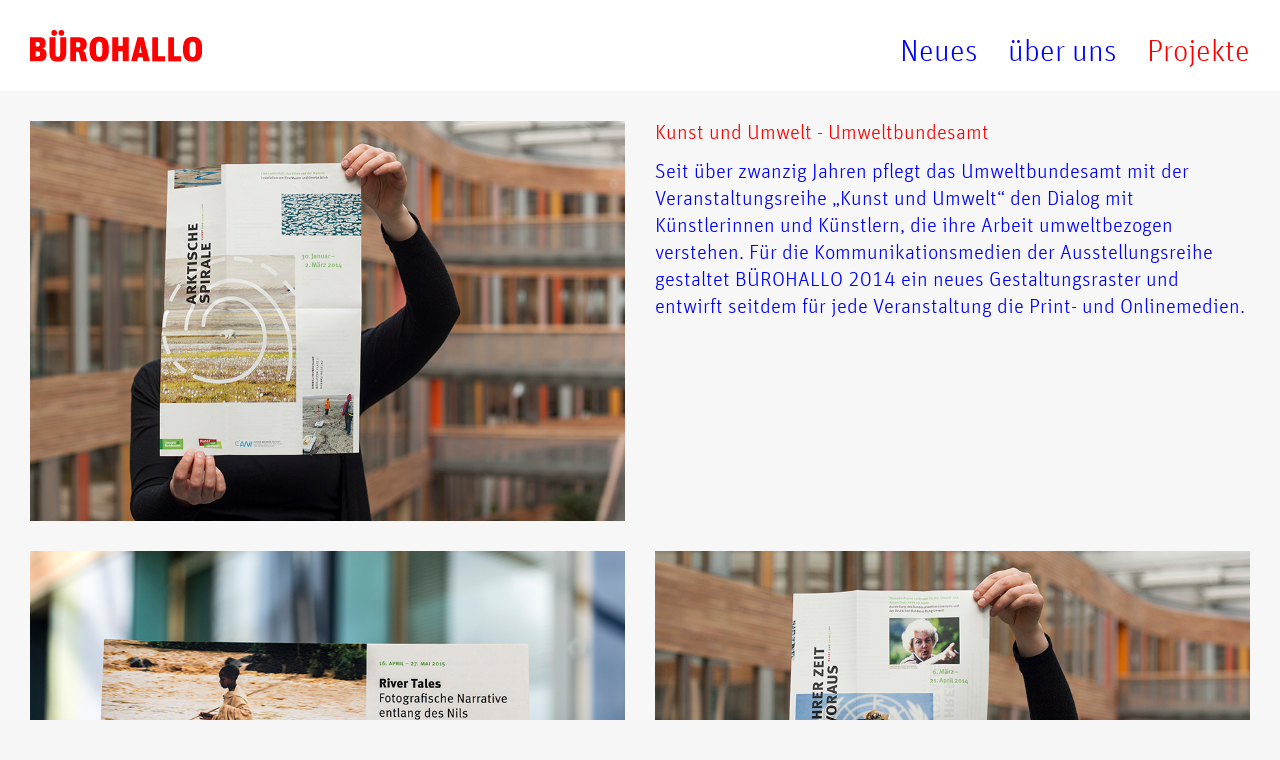

--- FILE ---
content_type: text/html;charset=utf-8
request_url: https://www.buerohallo.de/Projekt/Kunst%20und%20Umwelt%20-%20Umweltbundesamt
body_size: 4139
content:
<!DOCTYPE html><html xml:lang="de" lang="de"><head><title>Kunst und Umwelt - Umweltbundesamt | BÜROHALLO</title><meta charset="utf-8" data-sb=""/><meta name="viewport" content="width=device-width, initial-scale=1" data-sb=""/><link rel="canonical" href="https://buerohallo.smalltyweb.de/Projekt/Kunst%20und%20Umwelt%20-%20Umweltbundesamt" data-sb=""/><link rel="alternate" hreflang="de" href="https://buerohallo.smalltyweb.de/Projekt/Kunst%20und%20Umwelt%20-%20Umweltbundesamt" data-sb=""/><link rel="alternate" hreflang="x-default" href="https://buerohallo.smalltyweb.de/Projekt/Kunst%20und%20Umwelt%20-%20Umweltbundesamt" data-sb=""/><link rel="icon" type="image/png" href="/files/SBCMSFileLibrary/B%C3%9CROHALLO/Images/cropped-Favicon2-32x32.png_v0" data-sb=""/><meta name="description" content="" data-sb=""/><meta name="author" content="" data-sb=""/><meta name="action-url" content="/Projekt/Kunst%20und%20Umwelt%20-%20Umweltbundesamt?_s=hb53eJtof7LpnwcD&amp;_k=kCOayEWOPvlT0kSW" data-sb=""/><link rel="stylesheet" type="text/css" media="all" href="/files/SBCMSFileLibrary/B%C3%9CROHALLO/Stylesheets/bootstrap.css" data-sb=""/><script type="text/javascript" src="/files/SBCMSFileLibrary/B%C3%9CROHALLO/Javascripts/bootstrap.js" data-sb=""></script><script type="text/javascript" src="/files/SBCMSFileLibrary/B%C3%9CROHALLO/Javascripts/jQuery.js" data-sb=""></script><script type="text/javascript" src="/files/SBCMSFileLibrary/B%C3%9CROHALLO/Javascripts/script.js" data-sb=""></script><link rel="stylesheet" type="text/css" media="all" href="/files/SBCMSFileLibrary/B%C3%9CROHALLO/Stylesheets/description-list.sass" data-sb=""/><link rel="stylesheet" type="text/css" media="all" href="/files/SBCMSFileLibrary/B%C3%9CROHALLO/Stylesheets/searchResult.sass" data-sb=""/><link rel="stylesheet" type="text/css" media="all" href="/files/SBCMSFileLibrary/B%C3%9CROHALLO/Stylesheets/FS-WebFonts-359708866/B%C3%BCroHalloFonts.css" data-sb=""/><link rel="stylesheet" type="text/css" media="all" href="/files/SBCMSFileLibrary/B%C3%9CROHALLO/Stylesheets/style.sass" data-sb=""/><script type="text/javascript" src="/files/SBReplaceHookFileLibrary/scripts.js" data-sb=""></script><script type="text/javascript" src="/files/CMSWebPageApplicationFiles/imageScalingScript.js" data-sb=""></script><script type="text/javascript" src="/files/CMSWebPageApplicationFiles/svgLoadScript.js" data-sb=""></script><script type="text/javascript" src="/files/CMSWebPageApplicationFiles/extendableCollectionScript.js" data-sb=""></script><meta name="twitter:card" property="twitter:card" content="summary" data-sb=""/><meta name="twitter:title" property="twitter:title" content="Kunst und Umwelt - Umweltbundesamt" data-sb=""/><meta name="og:title" property="og:title" content="Kunst und Umwelt - Umweltbundesamt" data-sb=""/><meta name="dcterms.title" property="dcterms.title" content="Kunst und Umwelt - Umweltbundesamt" data-sb=""/><meta name="twitter:image" property="twitter:image" content="https://www.buerohallo.de/files/SBCMSFileLibrary/B%C3%9CROHALLO/_/2b976532-d1c0-4e33-a9ef-b7a630ba00bf/kunst_und_umwelt_2015_1.jpg_v0" data-sb=""/><meta name="og:image" property="og:image" content="https://www.buerohallo.de/files/SBCMSFileLibrary/B%C3%9CROHALLO/_/2b976532-d1c0-4e33-a9ef-b7a630ba00bf/kunst_und_umwelt_2015_1.jpg_v0" data-sb=""/><meta name="og:image:width" property="og:image:width" content="915" data-sb=""/><meta name="og:image:height" property="og:image:height" content="615" data-sb=""/></head><body data-sb=""><div><a name="top"></a></div><div class="page"><header class="site-header"><div class="container-fluid"><div class="row"><div class="col col-md-2"><div class="footer-link"><a href="/"><div class="disable-placeholder"><img alt="" loading="lazy" class="Logo" src="/files/SBCMSFileLibrary/B%C3%9CROHALLO/Images/B%C3%9CROHALLO.svg_v0?scalingType=fit&amp;sharpen=false" data-placeholder="true"/></div></a></div></div><div class="col  d-none d-md-block"><nav class="site-navigation"><ul class="mainMenu"><li><a target="_top" href="/Neues">Neues</a></li><li><a target="_top" href="/%C3%BCber%20uns">über uns</a><ul class="SubMenu"><li><a target="_top" href="/%C3%BCber%20uns">Hallo wir sind da</a></li><li><a target="_top" href="/%C3%BCber%20uns#Soziales%20Engagement">Soziales Engagement</a></li><li><a target="_top" href="/%C3%BCber%20uns#Referenzen">Referenzen</a></li><li><a target="_top" href="/%C3%BCber%20uns#Kontakt">Kontakt</a></li><li><a target="_top" href="/%C3%BCber%20uns#FAQ">FAQ</a></li></ul></li><li class="indirectSelected"><a target="_top" href="/alle%20Projekte">Projekte</a></li></ul></nav></div><div class="menuButton d-block d-md-none col-4"><a href="#">Menü</a><nav class="site-navigation"><ul class="mainMenu"><li><a target="_top" href="/Neues">Neues</a></li><li><a target="_top" href="/%C3%BCber%20uns">über uns</a><ul class="SubMenu"><li><a target="_top" href="/%C3%BCber%20uns">Hallo wir sind da</a></li><li><a target="_top" href="/%C3%BCber%20uns#Soziales%20Engagement">Soziales Engagement</a></li><li><a target="_top" href="/%C3%BCber%20uns#Referenzen">Referenzen</a></li><li><a target="_top" href="/%C3%BCber%20uns#Kontakt">Kontakt</a></li><li><a target="_top" href="/%C3%BCber%20uns#FAQ">FAQ</a></li></ul></li><li class="indirectSelected"><a target="_top" href="/alle%20Projekte">Projekte</a></li></ul></nav></div></div></div></header><main><div class="container-fluid mb-5"><div class="row"><div class="col-12 col-md-6"><div class="descriptionMedia"><figure><div class="Banner"><div class="disable-placeholder"><img alt="" loading="lazy" src="/files/SBCMSFileLibrary/B%C3%9CROHALLO/_/2b976532-d1c0-4e33-a9ef-b7a630ba00bf/kunst_und_umwelt_2015_1.jpg_v0?scalingType=fit&amp;sharpen=false" data-placeholder="true"/></div></div></figure></div></div><div class="col-12 col-md-6"><p class="red">Kunst und Umwelt - Umweltbundesamt</p><p>Seit über zwanzig Jahren pflegt das Umweltbundesamt mit der Veranstaltungsreihe „Kunst und Umwelt“ den Dialog mit Künstlerinnen und Künstlern, die ihre Arbeit umweltbezogen verstehen. Für die Kommunikationsmedien der Ausstellungsreihe gestaltet BÜROHALLO 2014 ein neues Gestaltungsraster und entwirft seitdem für jede Veranstaltung die Print- und Onlinemedien.</p></div></div><div class="row align-items-end"><div class="col-12 col-md-6"><div class="Banner"><div class="disable-placeholder"><img alt="" loading="lazy" src="/files/SBCMSFileLibrary/B%C3%9CROHALLO/_/ed46d0e3-8340-4fc1-bbba-15d1edf9b168/kunst_und_umwelt_3.jpg_v0?scalingType=fit&amp;sharpen=false" data-placeholder="true"/></div></div></div><div class="col-12 col-md-6"><div class="Banner"><div class="disable-placeholder"><img alt="" loading="lazy" src="/files/SBCMSFileLibrary/B%C3%9CROHALLO/_/72db1037-f2d2-489a-83f3-eab81d9c6f49/kunst_und_umwelt_2015_3.jpg_v0?scalingType=fit&amp;sharpen=false" data-placeholder="true"/></div></div></div><div class="col-12 col-md-6"><div class="Banner"><div class="disable-placeholder"><img alt="" loading="lazy" src="/files/SBCMSFileLibrary/B%C3%9CROHALLO/_/e4cda120-638e-4a8e-a102-d92824835965/kunst_und_umwelt_2015_4.jpg_v0?scalingType=fit&amp;sharpen=false" data-placeholder="true"/></div></div></div><div class="col-12 col-md-6"><div class="Banner"><div class="disable-placeholder"><img alt="" loading="lazy" src="/files/SBCMSFileLibrary/B%C3%9CROHALLO/_/30f955c1-2dc2-4103-9c86-1f4add2887ab/kunst_und_umwelt_2015_6.jpg_v0?scalingType=fit&amp;sharpen=false" data-placeholder="true"/></div></div></div><div class="col-12 col-md-6"><div class="Banner"><div class="disable-placeholder"><img alt="" loading="lazy" src="/files/SBCMSFileLibrary/B%C3%9CROHALLO/_/809d265e-caa1-452c-b3e7-fdfd0374cd4a/kunst_und_umwelt_2015_7.jpg_v0?scalingType=fit&amp;sharpen=false" data-placeholder="true"/></div></div></div><div class="col-12 col-md-6"><div class="Banner"><div class="disable-placeholder"><img alt="" loading="lazy" src="/files/SBCMSFileLibrary/B%C3%9CROHALLO/_/dfd6a840-7e56-47fa-93e4-50e391db5c3c/kunst_und_umwelt_2015_8.jpg_v0?scalingType=fit&amp;sharpen=false" data-placeholder="true"/></div></div></div><div class="col-12 col-md-6"><div class="Banner"><div class="disable-placeholder"><img alt="" loading="lazy" src="/files/SBCMSFileLibrary/B%C3%9CROHALLO/_/b24e14e0-4663-4a95-9a17-7b84ab9ee4b6/kunst_und_umwelt_2015_9.jpg_v0?scalingType=fit&amp;sharpen=false" data-placeholder="true"/></div></div></div></div></div><div class="container-fluid white-background"><div class="row object-navigation fs-3 text-highlight white-background mt-0 p-0"><div class="col text-start"><a class="text-highlight" href="/Projekt/Gr%C3%BCndungstandem"><svg version="1.1" id="id272848_Ebene_1" xmlns="http://www.w3.org/2000/svg" xmlns:xlink="http://www.w3.org/1999/xlink" x="0px" y="0px" viewBox="0 0 11.235 12.928" style="enable-background:new 0 0 11.235 12.928;" xml:space="preserve">
<style type="text/css">#id272848_Ebene_1 .st0 {fill: #0000FF;}</style>
<g>
	<path class="st0" d="M11.235,5.978v0.937H1.908l4.952,5.348l-0.612,0.666L0,6.464L6.248,0L6.86,0.666L1.926,5.978H11.235z"></path>
</g>

</svg> vorheriges Project</a></div><div class="col text-center"><a class="text-highlight" href="#top"><svg version="1.1" id="id766152_Ebene_1" xmlns="http://www.w3.org/2000/svg" xmlns:xlink="http://www.w3.org/1999/xlink" x="0px" y="0px" viewBox="0 0 12.928 12.352" style="enable-background:new 0 0 12.928 12.352;" xml:space="preserve">
<style type="text/css">#id766152_Ebene_1 .st0 {fill: #FF0000;}</style>

<g>
	<path class="st0" d="M0.648,6.878L0,6.229L6.464,0l6.464,6.229l-0.684,0.685l-5.24-4.916v10.354H5.96V1.98L0.648,6.878z"></path>
</g>

</svg> nach oben</a></div><div class="col text-end"><a class="text-highlight" href="/Projekt/Sally%20Below">nächstes Projekt <svg version="1.1" id="id272850_Ebene_1" xmlns="http://www.w3.org/2000/svg" xmlns:xlink="http://www.w3.org/1999/xlink" x="0px" y="0px" viewBox="0 0 11.235 12.928" style="enable-background:new 0 0 11.235 12.928;" xml:space="preserve">
<style type="text/css">#id272850_Ebene_1 .st0 {fill: #0000FF;}</style>

<g>
	<path class="st0" d="M9.309,5.978L4.375,0.666L4.987,0l6.248,6.464l-6.248,6.464l-0.612-0.666l4.952-5.348H0V5.978H9.309z"></path>
</g>

</svg></a></div></div></div></main><footer class="container-fluid" onclick=""><div class="row mt-0" onclick=""><div class="col-xl-7 col-12"><div class="container-fluid"><div class="row"><div class="col-6 col-md-3 footer-logo" onclick=""><div class="Banner"><div class="disable-placeholder"><img alt="" loading="lazy" src="/files/SBCMSFileLibrary/B%C3%9CROHALLO/Images/burohallo_logo.svg_v0?scalingType=fit&amp;sharpen=false" data-placeholder="true"/></div></div></div><div class="col-6 col-md-6 col-lg-7 col-xl-8" onclick="">BÜROHALLO: Das wahrscheinlich unkonventionellste Designbüro in der Zukunftsstadt Dessau (Sachsen-Anhalt). Wir gestalten mutige Unternehmensauftritte, passgenaue Websites und experimentieren in Workshops mit Grafik, Text und Fotografie. Mit dem Risografen bringen wir eure Werke umweltfreundlich aufs Papier.</div></div></div></div><div class="col-xl-5 col-12 footerMenus"><div class="container-fluid"><div class="row"><div class="col-6 col-md"><ul class=""><li><a target="_top" href="/Neues">Neues</a></li><li><a target="_top" href="/%C3%BCber%20uns">über uns</a><ul class="SubMenu"><li><a target="_top" href="/%C3%BCber%20uns">Hallo wir sind da</a></li><li><a target="_top" href="/%C3%BCber%20uns#Soziales%20Engagement">Soziales Engagement</a></li><li><a target="_top" href="/%C3%BCber%20uns#Referenzen">Referenzen</a></li><li><a target="_top" href="/%C3%BCber%20uns#Kontakt">Kontakt</a></li><li><a target="_top" href="/%C3%BCber%20uns#FAQ">FAQ</a></li></ul></li><li class="indirectSelected"><a target="_top" href="/alle%20Projekte">Projekte</a></li></ul></div><div class="col-6 col-md"><ul class=""><li><a target="_top" href="/%C3%BCber%20uns#Kontakt">Kontakt</a></li><li><a target="_top" href="/%C3%BCber%20uns#FAQ">FAQ</a></li><li><a target="_top" href="/Impressum">Impressum</a></li><li><a target="_top" href="/Datenschutz">Datenschutz</a></li></ul></div><div class="col-6 col-md" onclick=""><ul class=""><li><a target="_blank" href="https://www.instagram.com/buerohallo/">Instagram</a></li><li><a target="_blank" href="https://www.facebook.com/buerohallo/">Facebook</a></li><li><a target="_blank" href="https://vimeo.com/user55729649">Vimeo</a></li></ul></div><div class="col-6 col-md" onclick=""><div class="footer-link distance-below"><a class="portfolio-link" target="_blank" href="/files/SBCMSFileLibrary/B%C3%9CROHALLO/_/b406f2bc-6f31-4765-952e-78e34da01806/page_upload_org_buerohallo_portfolio.pdf"><svg version="1.1" id="id766291_Ebene_1" xmlns="http://www.w3.org/2000/svg" xmlns:xlink="http://www.w3.org/1999/xlink" x="0px" y="0px" viewBox="0 0 80.153 60.526" style="enable-background:new 0 0 80.153 60.526;" preserveAspectRatio="xMaxYMid" xml:space="preserve">
<style type="text/css">#id766291_Ebene_1 .st0 {fill: #FF0000;}</style>
<g>
	<path class="st0" d="M80.153,0H11.34v5.666H5.67v5.67H0v49.19h68.81v-5.67h5.67v-5.667h5.673V0z M67.81,59.526H1v-47.19h4.67h0.5
		h5.67h55.97v36.351v5.67v0.5V59.526z M73.48,53.856h-4.67v-5.17V11.336H11.84H6.67v-4.67h4.67V6.67h62.144v42.017H73.48V53.856z
		 M79.153,48.189h-4.669V5.67H12.34V1h66.813V48.189z"></path>
	<g>
		<polygon class="st0" points="14.192,20.705 13.724,20.236 9.889,23.772 9.889,16.284 9.135,16.284 9.135,23.76 5.352,20.21 
			4.858,20.705 9.525,25.202 		"></polygon>
		<path class="st0" d="M7.903,43.52H4.807v12.37h1.134v-5.096h2.161c2.287,0,3.493-1.296,3.493-3.709
			C11.595,44.799,10.388,43.52,7.903,43.52z M7.976,49.84H5.941v-5.348h1.891c1.818,0,2.557,0.756,2.557,2.646
			C10.388,49.065,9.596,49.84,7.976,49.84z"></path>
		<path class="st0" d="M16.759,47.104c-1.999,0-3.403,1.296-3.403,4.501c0,3.187,1.44,4.465,3.439,4.465
			c2.017,0,3.421-1.296,3.421-4.483C20.216,48.382,18.74,47.104,16.759,47.104z M16.795,55.205c-1.495,0-2.305-0.918-2.305-3.637
			s0.792-3.602,2.287-3.602s2.305,0.937,2.305,3.655C19.082,54.323,18.29,55.205,16.795,55.205z"></path>
		<path class="st0" d="M23.887,48.741l-0.252-1.458h-0.756v8.606h1.08v-6.32c0.774-0.828,1.44-1.278,2.323-1.278
			c0.162,0,0.306,0.019,0.378,0.055l0.108-1.152c-0.018-0.019-0.18-0.036-0.27-0.036C25.471,47.157,24.607,47.859,23.887,48.741z"></path>
		<path class="st0" d="M31.069,55.188c-0.486,0-0.72-0.271-0.72-0.792v-6.23h1.801v-0.882h-1.801v-2.521l-1.062,0.252v2.269h-1.044
			v0.882h1.044v6.284c0,1.17,0.756,1.62,1.729,1.62c0.576,0,0.972-0.162,1.332-0.342l-0.27-0.792
			C31.843,55.043,31.519,55.188,31.069,55.188z"></path>
		<path class="st0" d="M34.919,45.158v2.125h-1.026v0.882h1.026v7.725H36v-7.725h1.746v-0.882H36v-2.106
			c0-0.954,0.378-1.369,1.062-1.369c0.45,0,0.792,0.126,1.17,0.324l0.414-0.792c-0.504-0.324-1.008-0.45-1.692-0.45
			C35.838,42.89,34.919,43.538,34.919,45.158z"></path>
		<path class="st0" d="M42.732,47.104c-1.999,0-3.403,1.296-3.403,4.501c0,3.187,1.44,4.465,3.439,4.465
			c2.017,0,3.421-1.296,3.421-4.483C46.189,48.382,44.713,47.104,42.732,47.104z M42.769,55.205c-1.495,0-2.305-0.918-2.305-3.637
			s0.792-3.602,2.287-3.602s2.305,0.937,2.305,3.655C45.055,54.323,44.263,55.205,42.769,55.205z"></path>
		<path class="st0" d="M50.562,55.151c-0.396,0-0.612-0.162-0.612-0.702V43.016h-1.08v11.325c0,1.261,0.558,1.692,1.404,1.692
			c0.306,0,0.612-0.071,0.846-0.161l-0.18-0.774C50.832,55.134,50.688,55.151,50.562,55.151z"></path>
		<path class="st0" d="M54.27,43.628c-0.468,0-0.81,0.36-0.81,0.847c0,0.468,0.342,0.828,0.81,0.828c0.486,0,0.828-0.36,0.828-0.828
			C55.098,43.988,54.756,43.628,54.27,43.628z"></path>
		<polygon class="st0" points="52.613,47.967 53.837,48.129 53.837,55.89 54.918,55.89 54.918,47.283 52.613,47.283 		"></polygon>
		<path class="st0" d="M61.038,47.104c-1.999,0-3.403,1.296-3.403,4.501c0,3.187,1.44,4.465,3.439,4.465
			c2.017,0,3.421-1.296,3.421-4.483C64.495,48.382,63.019,47.104,61.038,47.104z M61.074,55.205c-1.495,0-2.305-0.918-2.305-3.637
			s0.792-3.602,2.287-3.602s2.305,0.937,2.305,3.655C63.361,54.323,62.568,55.205,61.074,55.205z"></path>
	</g>
</g>
</svg></a></div></div></div></div></div></div></footer></div></body></html>

--- FILE ---
content_type: text/css
request_url: https://www.buerohallo.de/files/SBCMSFileLibrary/B%C3%9CROHALLO/Stylesheets/description-list.sass
body_size: 420
content:
/* menus */
/* submenus */
/* basic menu link-colors */
/* basic submenu link-colors */
/* active-state colors (selected menu items) */
/* The following lines scale font sizes. Given are the font sizes for viewport widths of 320px and 1920px.
The function itself reads complicated. It is the result of solving two equations with two unknowns:*/
.fs-1 {
  font-size: calc((0.2px * ( 6 * 18 - 40) + (100vw * (40 - 18) / 1600))) !important; }

.fs-2 {
  font-size: calc((0.2px * ( 6 * 16 - 24) + (100vw * (24 - 16) / 1600))) !important; }

.fs-3 {
  font-size: calc((0.2px * ( 6 * 16 - 18) + (100vw * (18 - 16) / 1600))) !important; }

.text-highlight {
  color: red !important; }
  .text-highlight svg .st0 {
    fill: red !important; }

.white-background {
  background: white; }

/*# sourceMappingURL=description-list.sass/map */

--- FILE ---
content_type: text/css
request_url: https://www.buerohallo.de/files/SBCMSFileLibrary/B%C3%9CROHALLO/Stylesheets/searchResult.sass
body_size: 201
content:
section.searchResult .content {
  display: flex; }
  section.searchResult .content img {
    max-height: 100px;
    margin: 10px; }

section.search-navigation {
  margin-top: 10px; }
  section.search-navigation a:link {
    text-decoration: none; }

form.search-input input {
  margin: 10px; }

/*# sourceMappingURL=searchResult.sass/map */

--- FILE ---
content_type: text/css
request_url: https://www.buerohallo.de/files/SBCMSFileLibrary/B%C3%9CROHALLO/Stylesheets/FS-WebFonts-359708866/B%C3%BCroHalloFonts.css
body_size: 254
content:
@font-face{font-family:"Unit Offc W01 Light";src:url("Fonts/1378340/def987c2-632c-4b68-a545-632642b283b1.eot?#iefix");src:url("Fonts/1378340/def987c2-632c-4b68-a545-632642b283b1.eot?#iefix") format("eot"),url("Fonts/1378340/3c21b4d3-3289-401a-9c7f-8641263994ad.woff2") format("woff2"),url("Fonts/1378340/a7901f01-d73c-48f1-b542-55c2438299e0.woff") format("woff"),url("Fonts/1378340/05e23041-8571-4c01-8c67-b0bd6a13b845.ttf") format("truetype")}

--- FILE ---
content_type: text/css
request_url: https://www.buerohallo.de/files/SBCMSFileLibrary/B%C3%9CROHALLO/Stylesheets/style.sass
body_size: 5536
content:
/* menus */
/* submenus */
/* basic menu link-colors */
/* basic submenu link-colors */
/* active-state colors (selected menu items) */
/* The following lines scale font sizes. Given are the font sizes for viewport widths of 320px and 1920px.
The function itself reads complicated. It is the result of solving two equations with two unknowns:*/
.fs-1 {
  font-size: calc((0.2px * ( 6 * 18 - 40) + (100vw * (40 - 18) / 1600))) !important; }

.fs-2 {
  font-size: calc((0.2px * ( 6 * 16 - 24) + (100vw * (24 - 16) / 1600))) !important; }

.fs-3 {
  font-size: calc((0.2px * ( 6 * 16 - 18) + (100vw * (18 - 16) / 1600))) !important; }

.text-highlight {
  color: red !important; }
  .text-highlight svg .st0 {
    fill: red !important; }

.white-background {
  background: white; }

@media (min-width: 768px) {
  nav ul ul {
    /* only show the sub-menu in handheld mode in the main-menu*/
    display: none !important; } }

footer ul ul {
  /* never show the sub-menu in the footer */
  display: none; }

nav ul.mainMenu {
  list-style-type: none;
  padding: 0;
  margin: 0;
  background: white; }
  nav ul.mainMenu > li {
    display: inline;
    text-align: center;
    padding: 0;
    position: relative; }
    nav ul.mainMenu > li ul {
      display: none; }
    nav ul.mainMenu > li:hover ul {
      transition: opacity 0.25s ease-in-out, max-height 0s;
      -webkit-transition: opacity 0.25s ease-in-out, max-height 0s;
      -moz-transition: opacity 0.25s ease-in-out, max-height 0s;
      opacity: 1.0;
      display: block; }
    nav ul.mainMenu > li.active > a {
      color: blue; }
    nav ul.mainMenu > li.active .active > a {
      color: blue; }
    nav ul.mainMenu > li > a {
      /* 
        paddings should match the margin of the submenu so that the 
        hover offect lasts between the text and the submenu.
        Otherwise the submenu is hidden while moving the mouse from main-menu to submenu
        */
      padding-top: 10px;
      padding-bottom: 10px; }
      nav ul.mainMenu > li > a:link {
        color: blue; }
      nav ul.mainMenu > li > a:visited {
        color: blue; }
      nav ul.mainMenu > li > a:hover {
        color: blue; }
      nav ul.mainMenu > li > a:active {
        color: blue; }

nav ul ul {
  /* submenu */
  background: white;
  /* set a background-color, otherwise the submenu has transparent bg */
  position: absolute;
  list-style-type: none;
  margin-top: 5px;
  left: 0px;
  z-index: 10;
  display: block;
  opacity: 0.0;
  max-height: 0px;
  overflow: hidden;
  max-height: 500px;
  padding: 3px;
  transition: opacity 0.25s ease-in-out, max-height 0.5s ease-in-out;
  -webkit-transition: opacity 0.25s ease-in-out, max-height 0.5s ease-in-out;
  -moz-transition: opacity 0.25s ease-in-out, max-height 0.5s ease-in-out;
  border-radius: 4px;
  box-shadow: 0px 2px 8px rgba(0, 0, 0, 0.5); }
  nav ul ul li {
    display: block;
    text-align: left;
    border: 0pt;
    white-space: nowrap; }
    nav ul ul li a {
      display: inline-block;
      width: 100%;
      padding: 3px; }
      nav ul ul li a:link {
        color: blue; }
      nav ul ul li a:visited {
        color: blue; }
      nav ul ul li a:hover {
        color: blue; }
      nav ul ul li a:active {
        color: blue; }

/* Unternavigation ausblenden */
/* menus */
/* submenus */
/* basic menu link-colors */
/* basic submenu link-colors */
/* active-state colors (selected menu items) */
/* The following lines scale font sizes. Given are the font sizes for viewport widths of 320px and 1920px.
The function itself reads complicated. It is the result of solving two equations with two unknowns:*/
.fs-1 {
  font-size: calc((0.2px * ( 6 * 18 - 40) + (100vw * (40 - 18) / 1600))) !important; }

.fs-2 {
  font-size: calc((0.2px * ( 6 * 16 - 24) + (100vw * (24 - 16) / 1600))) !important; }

.fs-3 {
  font-size: calc((0.2px * ( 6 * 16 - 18) + (100vw * (18 - 16) / 1600))) !important; }

.text-highlight {
  color: red !important; }
  .text-highlight svg .st0 {
    fill: red !important; }

.white-background {
  background: white; }

.menuButton .arrowUp {
  display: none; }

@media only screen and (max-width: 768px) {
  .videocontainer, figure {
    margin-bottom: 0 !important; }
  :not(.intro) .sticky .footer-link img, :not(.intro) .menuVisible .footer-link img {
    /*position fixed will make the z-index work while the menu is open */
    position: fixed;
    z-index: 15000; }
  .menuButton {
    text-align: right;
    font-size: calc((0.2px * ( 6 * 16 - 24) + (100vw * (24 - 16) / 1600)));
    position: relative; }
    .sticky .menuButton > a, .menuVisible .menuButton > a {
      /* make this position absolute, so that the z-index works on the Menu-Button */
      position: absolute;
      left: 0;
      right: 0;
      top: -12px;
      z-index: 15000; }
  .sticky .menuButton, .menuVisible .menuButton {
    display: inline-block !important;
    position: fixed;
    right: 12px;
    top: 12px; }
  header.menuVisible .arrowUp {
    z-index: 1000;
    display: block;
    position: fixed;
    right: 0;
    bottom: 0; }
  nav ul.mainMenu.menuVisible {
    display: block; }
  nav ul.mainMenu, nav ul.SubMenu {
    font-size: calc((0.2px * ( 6 * 18 - 40) + (100vw * (40 - 18) / 1600)));
    z-index: 10000;
    display: none;
    position: fixed;
    left: 0;
    right: 0;
    top: 0;
    background: white;
    bottom: 0;
    margin: 0;
    padding: var(--bs-gutter-y);
    padding-top: calc(4 * var(--bs-gutter-y));
    list-style: none; }
    nav ul.mainMenu a, nav ul.SubMenu a {
      text-align: left !important; }
  nav .mainMenu li.backLink {
    color: red; }
    nav .mainMenu li.backLink::before {
      content: " ";
      width: var(--bs-gutter-x);
      height: var(--bs-gutter-y);
      background-image: url(../Images/210526_pfeil_links_blau.svg);
      display: inline-block;
      margin-left: calc(-1.5 * var(--bs-gutter-x));
      margin-right: calc(0.5 * var(--bs-gutter-x));
      background-repeat: no-repeat; }
  nav .mainMenu li {
    /* make all main-menu LIs display one per line*/
    margin: 0;
    text-align: left;
    display: block;
    white-space: nowrap; }
    nav .mainMenu li a, nav .mainMenu li.backLink {
      /* spread the links to be easier clickable */
      padding-top: calc(0.5 * var(--bs-gutter-y)) !important;
      display: block;
      padding-left: 0 !important;
      padding-right: 0 !important;
      padding-bottom: calc(0.5 * var(--bs-gutter-y)) !important; }
    nav .mainMenu li .SubMenu a, nav .mainMenu li.selected .SubMenu a {
      color: blue !important; }
      nav .mainMenu li .SubMenu a:hover, nav .mainMenu li.selected .SubMenu a:hover {
        color: red !important; }
  nav .mainMenu:hover ul {
    display: none !important; }
  nav .mainMenu:hover ul.visible, nav .mainMenu ul.visible {
    display: block !important; }
  nav .mainMenu ul.SubMenu {
    opacity: 1;
    box-shadow: none;
    border: none;
    padding-left: calc(var(--bs-gutter-x) * 2.5); } }

/* menus */
/* submenus */
/* basic menu link-colors */
/* basic submenu link-colors */
/* active-state colors (selected menu items) */
/* The following lines scale font sizes. Given are the font sizes for viewport widths of 320px and 1920px.
The function itself reads complicated. It is the result of solving two equations with two unknowns:*/
.fs-1 {
  font-size: calc((0.2px * ( 6 * 18 - 40) + (100vw * (40 - 18) / 1600))) !important; }

.fs-2 {
  font-size: calc((0.2px * ( 6 * 16 - 24) + (100vw * (24 - 16) / 1600))) !important; }

.fs-3 {
  font-size: calc((0.2px * ( 6 * 16 - 18) + (100vw * (18 - 16) / 1600))) !important; }

.text-highlight {
  color: red !important; }
  .text-highlight svg .st0 {
    fill: red !important; }

.white-background {
  background: white; }

body {
  min-height: 100vh;
  min-height: -webkit-fill-available; }

html {
  height: -webkit-fill-available; }

.aboutUsMainFontSize {
  font-size: calc((0.2px * ( 6 * 18 - 40) + (100vw * (40 - 18) / 1600))); }

.alternativeAnchors a {
  text-decoration: underline; }

.alternativeAnchors a:hover {
  text-decoration: none;
  color: red; }

/*@import "rfs.sass";*/
.map .leaflet-container {
  height: calc(min(50rem, 50vh)) !important; }

a svg {
  width: 1em;
  height: 1em; }

a.text-highlight:hover {
  color: blue !important; }
  a.text-highlight:hover svg .st0 {
    fill: blue !important; }

main section:not(:first-child) {
  padding-top: var(--bs-gutter-y); }

a.portfolio-link svg {
  width: auto;
  height: auto;
  max-height: 5em; }

a.portfolio-link svg .st0 {
  fill: blue !important; }

a.portfolio-link:hover svg .st0 {
  fill: red !important; }

.arrow-red, .arrow-blue {
  display: inline-block;
  background-repeat: no-repeat;
  background-size: 100% auto;
  width: 1em;
  height: 1em; }

.object-navigation {
  padding-top: calc(0.5 * var(--bs-gutter-y)); }

.arrow-up {
  transform: rotate(-90deg); }

.arrow-down {
  transform: rotate(90deg); }

.footerMenus {
  font-size: calc((0.2px * ( 6 * 16 - 18) + (100vw * (18 - 16) / 1600))); }

.portfolio-blue {
  display: inline-block;
  background-repeat: no-repeat;
  background-size: 100% auto;
  width: 4.5em;
  height: 4.5em; }

.portfolio-link p {
  margin-bottom: 0.2em; }

:root, .row {
  --bs-gutter-x: calc((0.2px * ( 6 * 15 - 40) + (100vw * (40 - 15) / 1600)));
  --bs-gutter-y: calc((0.2px * ( 6 * 15 - 40) + (100vw * (40 - 15) / 1600))); }

p {
  margin-bottom: calc(var(--bs-gutter-y) / 2);
  /* otherwise there's whitespace on top of the first line, 
  making it look as if it's a tad to far below.
  That's especially important if the paragraph is right next to a picture
  and both should start on the same horizontal line.
  The idea is as follows: the line-height is 1+x and x distributes evenly above and below
  the the text. By computing x and multiplying by 0.5 we get the spacing on top.
  This is of course relative to the font-size.
  Multiply by -1 to move the text Up to remove the space on top */
  margin-top: calc(-1 * 0.5 * ( 1.3 - 1) * calc((0.2px * ( 6 * 16 - 24) + (100vw * (24 - 16) / 1600)))); }

a {
  text-decoration: none; }
  a:hover, a div:hover {
    color: blue;
    text-decoration: underline; }

h1, h2, h3 {
  color: red;
  font-size: calc((0.2px * ( 6 * 18 - 40) + (100vw * (40 - 18) / 1600))); }

ul li.selected a, ul li.active a, ul li.indirectSelected a {
  color: red !important; }

.anchorHolder {
  position: relative; }
  .anchorHolder a {
    position: absolute;
    top: calc( -1 * calc(calc((0.2px * ( 6 * 18 - 40) + (100vw * (40 - 18) / 1600))) + calc((0.2px * ( 6 * 15 - 40) + (100vw * (40 - 15) / 1600))) + calc((0.2px * ( 6 * 15 - 40) + (100vw * (40 - 15) / 1600)))) - var(--bs-gutter-y)); }

.newsList .col-12:first-child .anchorHolder a {
  top: calc( -1 * calc(calc((0.2px * ( 6 * 18 - 40) + (100vw * (40 - 18) / 1600))) + calc((0.2px * ( 6 * 15 - 40) + (100vw * (40 - 15) / 1600))) + calc((0.2px * ( 6 * 15 - 40) + (100vw * (40 - 15) / 1600))))); }

header, .intro .logo {
  margin: 0px;
  padding: var(--bs-gutter-y) 0; }

header {
  background-color: #FFFFFF; }
  header img.logo {
    max-height: 50px;
    margin: 10px;
    float: left; }

::-webkit-scrollbar {
  width: 10px;
  background-color: #fff; }

::-webkit-scrollbar-thumb {
  background-color: #0000ff;
  border-radius: 0; }

::-webkit-scrollbar-thumb:hover, ::-webkit-scrollbar-thumb:active {
  background-color: #ff0000; }

body {
  font-family: "Unit Offc W01 Light", Sans-Serif;
  font-size: calc((0.2px * ( 6 * 16 - 24) + (100vw * (24 - 16) / 1600)));
  background-color: #F5F5F5;
  color: blue;
  hyphens: auto;
  -webkit-hyphens: auto;
  -moz-hyphens: auto;
  line-height: 1.3; }

.Banner img {
  max-height: 100%;
  max-width: 100%;
  width: 100%; }

main {
  padding-top: var(--bs-gutter-y); }
  main.sticky {
    padding-top: calc(calc(calc((0.2px * ( 6 * 18 - 40) + (100vw * (40 - 18) / 1600))) + calc((0.2px * ( 6 * 15 - 40) + (100vw * (40 - 15) / 1600))) + calc((0.2px * ( 6 * 15 - 40) + (100vw * (40 - 15) / 1600)))) + var(--bs-gutter-y)); }
  main h1 figure {
    margin: 0px; }
    main h1 figure img, main h1 figure video, main h1 figure iframe {
      width: 100%;
      max-height: 100%;
      max-width: 100%;
      object-fit: cover; }

.landing-page main.sticky {
  /*
    use less header-height in landing-page because 
    otherwise the main content jumps up when the landing into is scrolled out of view
    */
  padding-top: calc(calc(calc((0.2px * ( 6 * 18 - 40) + (100vw * (40 - 18) / 1600))) + calc((0.2px * ( 6 * 15 - 40) + (100vw * (40 - 15) / 1600))) + calc((0.2px * ( 6 * 15 - 40) + (100vw * (40 - 15) / 1600))))); }

.descriptionMedia figure {
  width: 100%; }
  .descriptionMedia figure video {
    width: 100%; }

.subTitle {
  padding-top: calc(var(--bs-gutter-y) / 4); }

section.sub-descriptions li {
  display: block; }

section.sub-descriptions li::before {
  content: "\0000BB  ";
  /* >> with two! spaces. Otherwise the space is hidden*/ }

footer.container-fluid {
  padding-top: 20px;
  padding-bottom: 50px;
  /* the following paddings and margins make the footer match to the left/right window border
  It also makes sure the Row isn't exceeding the window border because it comes preconfigured 
  with negative margins
  */
  padding-left: 0;
  padding-right: 0;
  background-color: #ffffff; }
  footer.container-fluid > .row {
    /*this stops the row from getting to wide */
    margin-left: 0;
    margin-right: 0; }
    footer.container-fluid > .row > * {
      /* this stops the columns from being inset */
      padding-left: 0;
      padding-right: 0; }
  footer.container-fluid > .row > div {
    padding-bottom: 20px; }
  footer.container-fluid ul {
    list-style: none;
    padding-left: 0; }

.page {
  max-width: 100%;
  margin: auto; }

.Authoring-Container {
  max-width: 100%;
  margin: auto; }

.page .Authoring-Container {
  max-width: none;
  margin: 0; }

.galleria .galleria-container {
  background-color: gray; }

.videocontainer {
  position: relative;
  overflow: hidden;
  width: 100%;
  max-height: 90vh; }

/* this configures the height of the image on the start-page. 6*font-size is because the header is gap+title+gap, where gap and title both have the same hight (font-size).
At the bottom that's the same situation, thus 2*3 = 6 times header-font-size */
.intro .Banner, .intro .videoViewer .plyr {
  --plyr-video-background: blue;
  max-height: calc(100vh - (2.6 * calc((0.2px * ( 6 * 18 - 40) + (100vw * (40 - 18) / 1600))) + 38px + 4 * var(--bs-gutter-y))); }

/*this defines the gap between the picture/video of the Project/News and its gallery*/
.videocontainer, figure {
  margin-bottom: var(--bs-gutter-y); }

.videocontainer iframe, .videocontainer object, .videocontainer embed {
  position: absolute;
  top: 0;
  left: 0;
  max-width: 100%;
  height: 100%; }
  .landing-page .intro .videocontainer iframe, .landing-page .intro .videocontainer object, .landing-page .intro .videocontainer embed {
    /* by limiting the height, videos on a very wide screen don't exceed the bottom of the screen (scrolling is not possible there)*/
    max-height: 1024px; }

nav ul, .parent-descriptions ul {
  list-style-type: none; }
  nav ul li, .parent-descriptions ul li {
    display: inline-block;
    margin-left: var(--bs-gutter-x); }
    nav ul li a, .parent-descriptions ul li a {
      text-decoration: none;
      font-size: calc((0.2px * ( 6 * 18 - 40) + (100vw * (40 - 18) / 1600))); }

.parent-descriptions li::before {
  content: "\0000BB  ";
  /* >> with two! spaces. Otherwise the space is hidden*/ }

.parent-descriptions li {
  margin: 0px 2px !important; }

a {
  color: blue; }
  a:hover {
    color: blue;
    text-decoration: underline; }

:active,
a:hover {
  outline: 0; }

.height300 {
  height: 300px; }

.red {
  color: red; }

bold {
  font-weight: 900 !important; }

.distance-below {
  margin-bottom: 20px; }

.footer-logo .Banner {
  position: relative; }
  .footer-logo .Banner img {
    margin-top: -20px; }
  @media (min-width: 1200px) {
    .footer-logo .Banner img {
      margin-top: -40px; } }

.footer-logo img {
  max-width: 250px; }

.footer-link img {
  height: 1em;
  font-size: calc((0.2px * ( 6 * 18 - 40) + (100vw * (40 - 18) / 1600)));
  justify-content: left;
  width: auto; }

/* into and site-header work like this:
- on the landing page there's an .intro container
- this container is above the site-header
- the site-header is only sticky, once the .intro-container is scrolled out of sight
*/
.landing-page > .page {
  margin-top: 100vh;
  z-index: 2;
  background-color: white;
  position: relative; }

.intro {
  background: blue;
  position: fixed;
  left: 0;
  right: 0;
  bottom: 0;
  top: 0;
  z-index: 1; }
  .intro .goto-content {
    position: fixed;
    bottom: var(--bs-gutter-y);
    display: inline-block;
    /* move to the middle and limit the width because the div can overlay the video controls of the start-screen */
    left: 50vw;
    right: 50vw;
    margin-left: -2em;
    width: 4em;
    text-align: center; }
    .intro .goto-content a {
      color: red;
      text-decoration: none;
      font-size: calc((0.2px * ( 6 * 18 - 40) + (100vw * (40 - 18) / 1600))); }
      .intro .goto-content a svg .st0 {
        fill: currentColor !important; }
      .intro .goto-content a:hover {
        color: white; }
        .intro .goto-content a:hover svg .st1 {
          fill: red !important; }

.site-header {
  display: block; }
  .site-header .site-navigation {
    display: block;
    float: right; }
  .site-header.sticky, .site-header.menuVisible {
    position: fixed;
    background: #fff;
    top: 0;
    width: 100%;
    z-index: 1001;
    /* be higher than the 1000 of the +- buttons of the map */
    height: calc(calc((0.2px * ( 6 * 18 - 40) + (100vw * (40 - 18) / 1600))) + calc((0.2px * ( 6 * 15 - 40) + (100vw * (40 - 15) / 1600))) + calc((0.2px * ( 6 * 15 - 40) + (100vw * (40 - 15) / 1600)))); }

/*  on the landing page, hide the logo until the menu is sticky. 
There's another logo that's shown in the meantime */
.landing-page .site-header .footer-link {
  display: none; }

.landing-page .site-header.sticky .footer-link, .landing-page .site-header.menuVisible .footer-link {
  display: block; }

/* 	navigation anchors are rendered at the bottom of the page.
the container has to stay put so that it's top-offset can be used by the scroll-handler.
It's content is changed to fixed however, so that it stays at the bottom of the window.
The hight of the container needs to be fixed because the bottom-coordinate of the container
is used by the scroll-handler and it must never change. 
But that requires an opaque background color, otherwise the content below peaks through.
*/
.navigation-anchors {
  background: white;
  /* This creates space between the last object of the main-content and the navigation bar. */
  position: relative;
  font-size: calc((0.2px * ( 6 * 18 - 40) + (100vw * (40 - 18) / 1600)));
  top: var(--bs-gutter-y);
  text-align: left; }
  .navigation-anchors .arrowUp {
    left: 50vw;
    right: 50vw;
    margin-left: -2em;
    width: 4em; }
    .navigation-anchors .arrowUp svg {
      width: 4em;
      height: 4em; }
  .navigation-anchors svg {
    width: 1em;
    height: 1em; }
  .navigation-anchors > .container-fluid {
    background-color: white;
    padding: calc(0.5 * var(--bs-gutter-x)) var(--bs-gutter-y); }
  .navigation-anchors .arrowUp {
    display: none; }
  .navigation-anchors.sticky {
    /* when sticky, i need a height, otherwise i'm not opaque */
    height: calc(calc((0.2px * ( 6 * 18 - 40) + (100vw * (40 - 18) / 1600))) + calc((0.2px * ( 6 * 15 - 40) + (100vw * (40 - 15) / 1600))) + calc((0.2px * ( 6 * 15 - 40) + (100vw * (40 - 15) / 1600)))); }
    .navigation-anchors.sticky .arrowUp {
      display: block; }
    .navigation-anchors.sticky .container-fluid {
      position: fixed;
      bottom: 0; }
  .navigation-anchors .projects .project {
    display: inline-block;
    margin-right: var(--bs-gutter-y); }
  .navigation-anchors .years {
    /* the following flex rules including the overflow make sure that only 
    the years that fit the free space are visible. That will cut of the early years
    in handheld mode */
    display: flex;
    flex-wrap: wrap;
    justify-content: flex-start;
    max-height: 1.3em;
    overflow: hidden;
    text-align: left; }
    .navigation-anchors .years a {
      padding-right: 0.5em; }
    .navigation-anchors .years a svg use {
      --bh-years-text: blue;
      --bh-year-bg: white;
      --bh-years-border: blue; }
    .navigation-anchors .years a:hover svg use {
      --bh-years-text: white;
      --bh-year-bg: blue;
      --bh-years-border: blue; }
    .navigation-anchors .years a.red svg use {
      --bh-years-text: red;
      --bh-year-bg: white;
      --bh-years-border: red; }
    .navigation-anchors .years a.red:hover svg use {
      --bh-years-text: white;
      --bh-year-bg: red;
      --bh-years-border: red; }

.site-branding {
  font-family: "buerohallo";
  text-transform: uppercase;
  padding: 29px 2.2vw 29px 2.2vw;
  width: 14.8vw;
  height: auto;
  float: left;
  top: 0;
  position: fixed;
  z-index: 33333310;
  transition: all 0.7s ease; }

main {
  background-color: #f7f7f7; }
  main .accordion-body {
    padding-left: 0;
    padding-right: 0; }
  main .accordion-button {
    color: blue;
    padding-left: 0;
    padding-right: 0;
    font-size: calc((0.2px * ( 6 * 18 - 40) + (100vw * (40 - 18) / 1600))); }
    main .accordion-button:hover {
      color: blue;
      text-decoration: underline; }
  main .accordion-button:not(.collapsed)::after {
    background-image: url(../Images/plus.svg);
    transform: scale(1.13) rotate(135deg);
    color: red; }
  main .accordion-button::after {
    background-image: url(../Images/plus.svg); }
  main .accordion .accordion-item {
    border-top-left-radius: 0 !important;
    border-top-right-radius: 0 !important;
    background-color: transparent;
    border: none; }
  main .accordion .accordion-button {
    border-top-left-radius: 0 !important;
    border-top-right-radius: 0 !important;
    color: blue;
    background-color: transparent;
    box-shadow: none;
    border-top: 1px solid blue; }
    main .accordion .accordion-button:not(.collapsed) {
      color: red; }
  main .carousel .controls {
    position: relative;
    height: calc(2em + var(--bs-gutter-y)); }
    main .carousel .controls svg .st0 {
      fill: currentColor !important; }
    main .carousel .controls button {
      opacity: 100%;
      width: 1em;
      height: 1em;
      top: 1vw;
      /* use vw for #top because the height is given in vw, too (via gutter). 
        Otherwise the top would be bigger than the height and the element moves over the bottom */
      bottom: auto; }
      main .carousel .controls button:hover {
        color: red; }
    main .carousel .controls .carousel-control-prev {
      text-align: left;
      justify-content: flex-start; }
      main .carousel .controls .carousel-control-prev svg {
        width: 2em;
        height: 2em; }
    main .carousel .controls .carousel-control-next {
      text-align: right;
      justify-content: flex-end; }
      main .carousel .controls .carousel-control-next svg {
        width: 2em;
        height: 2em; }

.three-to-four {
  padding-bottom: 67%; }

.arrowUp {
  margin-left: calc(50vw - 1em);
  width: 2em;
  padding-bottom: 30px;
  padding-left: var(--bs-gutter-x);
  padding-right: var(--bs-gutter-x); }
  .arrowUp svg {
    width: 2em;
    height: 2em; }
  .arrowUp a {
    color: red; }
    .arrowUp a svg .st0 {
      fill: red !important; }
    .arrowUp a:hover {
      color: blue; }
      .arrowUp a:hover svg .st0 {
        fill: blue !important; }

.grayscale {
  filter: grayscale(1); }

/*# sourceMappingURL=style.sass/map */

--- FILE ---
content_type: image/svg+xml
request_url: https://www.buerohallo.de/files/SBCMSFileLibrary/B%C3%9CROHALLO/Images/burohallo_logo.svg_v0?scalingType=fit&sharpen=false
body_size: 13231
content:
<?xml version="1.0" encoding="utf-8"?>
<!-- Generator: Adobe Illustrator 25.2.3, SVG Export Plug-In . SVG Version: 6.00 Build 0)  -->
<svg version="1.1" id="Ebene_1" xmlns="http://www.w3.org/2000/svg" xmlns:xlink="http://www.w3.org/1999/xlink" x="0px" y="0px"
	 viewBox="0 0 217.77 240" style="enable-background:new 0 0 217.77 240;" xml:space="preserve">
<style type="text/css">
	.st0{clip-path:url(#SVGID_3_);fill:#FF0000;}
</style>

<g>
	<g>
		<defs>
			<rect id="SVGID_2_" width="217.77" height="240"/>
		</defs>
		<clipPath id="SVGID_3_">
			<use xlink:href="#SVGID_2_"  style="overflow:visible;"/>
		</clipPath>
		<path class="st0" d="M62.874,66.572c0,0,2.933-4.965,3.172-8.689c0.464-7.28-1.777-9.716-1.777-9.716
			c-1.886-2.184-5.659-3.016-7.517-2.795c-2.135,0.256-1.967,1.522-1.967,1.522s-0.288,0.818-0.323,2.201
			c-0.139,5.366,0.239,13.547,0.239,13.547l0.41,8.11c0,0,0.52,3.044,0.685,3.293c0.162,0.249,0.682,0.718,2.705-1.717
			C59.211,71.442,62.874,66.572,62.874,66.572 M65.568,101.82c1.138-1.061,2.162-4.012,2.435-5.776
			c0.134-2.011-0.899-4.259-0.899-4.259c-1.325-3.247-5.688-5.693-10.282-5.779c-0.255-0.001-0.31,0.341-0.344,0.52
			c-0.152,0.798-0.341,2.129-0.169,4.982c0.186,3.087,0.341,9.582,0.647,11.381c0.309,1.8,0.243,2.83,0.257,3.387
			c0.023,0.884,0.211,1.247,0.874,1.167c1.769-0.214,2.833-0.997,4.031-2.027C63.481,104.243,64.796,102.54,65.568,101.82
			 M105.266,141.685c-0.082-2.086-0.55-7.631-1.769-11.826c-0.541-1.859-0.91-3.735-2.35-3.892
			c-0.361-0.074-1.106-0.065-1.458,0.064c-1.32,0.485-2.039,1.543-3.216,4.274c-1.661,3.848-2.012,9.136-2.043,11.401
			c-0.012,0.843,0.454,1.038,1.092,1.101c0.54,0.045,1.135,0.125,2.642,0.18c1.167,0.041,2.328-0.036,4.201,0.044
			c1.373,0,1.909-0.08,2.281-0.202C105.143,142.628,105.284,142.134,105.266,141.685 M133.558,54.302
			c0.241-0.918,0.04-3.52,0.009-3.902c-0.031-0.383-0.307-2.784-0.887-4.556c-0.601-1.833-2.038-3.829-2.598-4.334
			c-0.56-0.504-1.811-1.406-2.596-1.613c-0.785-0.207-1.638-0.314-2.299-0.082c-0.661,0.232-1.078,0.815-1.085,1.409
			c-0.006,0.594,0.735,8.135,0.735,8.135s0.213,5.705,0.385,6.61c0.182,0.656,0.481,2.853,0.618,5.498
			c0.164,3.154-0.018,6.683-0.011,6.834c0.012,0.278,0.027,0.726,0.157,0.905c0.129,0.18,0.348,0.166,0.58,0
			c0.232-0.166,0.862-0.7,1.394-1.308c0.532-0.609,1.948-2.921,2.782-4.689C132.38,59.74,133.358,55.066,133.558,54.302
			 M169.508,77.876c0.994-3.797,1.504-7.905,1.277-11.696c-0.246-4.092-1.351-8.89-2.171-11.455
			c-1.173-3.671-2.237-6.599-2.806-7.996c-0.342-0.839-1.502-1.766-2.322-2.11c-0.945-0.396-1.157-0.381-2.018-0.009
			c-0.792,0.34-1.784,0.921-2.275,1.593c-0.344,0.472-1.911,2.937-2.438,4.707c-0.724,2.433-1.242,6.606-1.231,12.564
			c0.008,4.533,0.357,6.81,0.695,8.808s0.87,4.106,1.618,6.301c0.76,2.231,3.294,4.791,4.117,5.574
			c0.824,0.784,1.734,1.486,2.164,1.672c0.37,0.161,1.037,0.18,1.548-0.193c0.471-0.344,1.017-0.794,1.365-1.451
			C167.374,83.538,168.556,81.507,169.508,77.876 M173.305,163.69c2.829-7.208,4.104-18.162,4.112-21.325
			c0.004-1.578-0.191-11.253-0.437-13.437c-0.168-1.497-1.26-5.8-1.45-6.682c-0.751-3.488-2.26-5.741-3.87-6.875
			c-1.06-0.745-2.588-0.605-3.76,0.119c-1.226,0.757-3.003,2.052-4.33,4.793c-0.737,1.519-1.693,4.408-1.967,6.669
			c-0.275,2.261-0.427,4.657-0.662,7.036c-0.236,2.38-0.247,5.498-0.178,7.674s0.49,5.863,0.709,8.121
			c0.572,5.888,1.529,14.154,3.57,18.363c0.967,1.994,4.241,2.108,5.56,0.275C171.41,167.298,172.314,166.212,173.305,163.69
			 M184.311,152.256c-0.68,3.84-1.135,7.28-2.14,10.25c-1.005,2.969-2.366,6.467-4.01,9.261c-1.645,2.793-2.927,3.964-4.698,4.98
			c-1.771,1.016-5.326,1.416-6.655,1.324c-1.328-0.092-3.776-1.083-5.031-2.265c-1.256-1.182-3.398-3.074-4.664-5.287
			c-1.266-2.212-2.092-6.575-2.46-8.856c-0.367-2.28-1.515-10.999-1.914-16.603c-0.398-5.605,0.241-15.938,0.326-17.28
			c0.084-1.343,0.591-6.355,1.178-9.014c0.586-2.658,2.139-5.624,5.208-8.491c2.012-1.881,4.851-2.749,6.69-3.235
			c1.832-0.484,3.906-0.525,5.974-0.105c2.067,0.421,2.924,1.144,4.242,1.9c1.401,0.803,2.721,2.633,3.855,4.258
			c1.134,1.625,2.214,4.504,2.952,7.206c0.738,2.702,1.87,7.752,2.24,12.445C185.816,137.963,185.086,147.878,184.311,152.256
			 M178.877,74.625c-0.177,3.402-1.187,7.874-2.459,11.382c-1.272,3.507-4.576,5.779-6.081,6.781
			c-1.505,1.002-3.254,1.6-5.023,1.417c-2.909-0.301-6.164-2.553-8.044-3.949c-1.88-1.395-4.109-4.127-5.487-6.636
			c-1.377-2.509-2.235-5.551-2.606-7.035c-0.371-1.485-1.493-9.378-1.493-13.722c0-4.344,0.141-5.823,0.416-7.331
			c0.275-1.507,0.283-4.69,0.886-6.547c0.354-1.884,1.593-4.306,2.303-6.1c0.536-1.932,2.492-4.051,3.491-4.807
			s3.257-1.789,4.35-1.801c1.092-0.013,3.693-0.078,5.291,0.232c1.598,0.309,3.825,1.717,5.281,3.135
			c1.455,1.419,3.089,4.309,3.744,5.577c0.655,1.269,2.446,5.108,3.139,7.486c0.692,2.378,1.505,6.836,1.885,9.37
			C178.85,64.612,179.055,71.224,178.877,74.625 M134.183,75.421c0.366,0.309,4.152,3.791,6.014,5.501
			c1.862,1.711,3.483,3.512,4.425,4.63c0.942,1.12,3.777,4.881,4.8,6.232c1.023,1.351,1.1,3.446,0.565,4.578
			c-0.535,1.13-1.758,1.834-3.167,1.921c-1.409,0.086-3.195-0.621-4.409-1.797c-1.215-1.177-6.537-8.515-8.235-10.253
			c-1.696-1.739-3.707-3.536-4.986-4.541c-1.105-0.87-1.824-1.1-2.183-1.047c-1.249,0.183,0.069,7.038,0.48,10.516
			c0.507,4.29,0.235,6.428-0.958,7.715c-1.192,1.288-2.829,1.624-4.759,0.437c-1.201-0.739-1.71-1.319-2.415-2.271
			c-0.704-0.953-0.562-5.662-0.547-7.334s-0.895-11.76-0.958-13.421c-0.064-1.661-0.407-12.431-0.402-15.104
			c0.004-2.673-0.532-10.943-0.886-13.633c-0.443-2.602-1.595-5.599-1.595-10.405c0-1.812,1.111-4.582,3.455-4.939
			c1.015-0.14,3.867-0.272,6.097-0.218c2.229,0.054,4.555,0.614,6.247,1.125c1.692,0.512,3.876,2.056,4.507,2.515
			c1.165,0.847,3.585,3.796,4.313,5.343c0.706,1.503,2.152,6.052,2.347,7.204c0.195,1.151,0.497,5.563-0.018,7.517
			c-0.504,1.874-1.92,7.075-3.018,9.663c-1.097,2.588-2.132,4.781-2.467,5.265c-0.335,0.483-1.954,2.715-2.384,3.309
			C133.615,74.523,133.817,75.111,134.183,75.421 M113.769,145.625c0.143,3.095,1.037,17.517,1.291,21.644
			c0.254,4.127,0.991,11.823,1.271,14.166c0.28,2.343,1.127,8.763,1.127,11.14c0,2.377-1.032,3.51-2.077,4.309
			c-1.045,0.797-3.912,0.442-4.797-0.079c-1.624-0.955-2.316-2.749-2.241-5.269c0.099-3.328-0.645-12.991-0.645-12.991
			s-2.002-25.905-2.053-26.814c-0.052-0.91-0.636-1.115-0.917-1.117c-0.356-0.057-0.515-0.084-1.898-0.057
			c-0.94,0.018-3.189-0.054-4.624-0.09c-1.372-0.034-2.02,0-2.773,0.009c-1.267-0.027-1.744,0.331-1.744,1.252
			c0,0.29-0.196,5.445-0.134,8.069c0.063,2.624,0.17,10.698,0.204,13.213c0.035,2.516,0.369,9.346,0.505,12.416
			c0.136,3.07,0.228,4.297,0.182,5.873c-0.052,1.764-0.719,3.133-1.924,3.701c-1.458,0.689-2.895,0.57-4.316,0.173
			c-1.198-0.335-1.683-2.11-1.76-2.997c-0.077-0.886-0.323-4.76-0.397-5.91c-0.074-1.15-0.763-14.4-0.763-17.752
			s0.132-11.63,0-14.115c-0.173-3.26,0.271-6.665,0.409-8.164c0.146-1.6,0.374-8.794,1.024-11.839
			c0.65-3.044,1.169-5.016,1.775-6.444c0.606-1.427,3.077-5.638,4.08-6.827c1.198-1.422,2.67-2.952,5.17-3.242
			c4-0.464,6.687,1.056,8.339,2.144c1.651,1.088,3.826,4.231,4.462,6.26c0.635,2.029,1.595,5.467,1.853,7.144
			C112.656,135.109,113.626,142.53,113.769,145.625 M110.569,71.652c-0.013,2.018-0.169,22.276-2.482,27.005
			c-0.765,1.563-1.529,3.768-3.803,6.301c-0.728,0.811-3.458,2.856-6.133,2.943c-4.523,0.147-6.009-1.205-8.217-3.243
			c-1.543-1.424-3.518-3.232-4.557-6.434c-1.611-4.961-2.954-10.783-4.122-24.153c0,0-0.685-16.465-1.026-18.403
			c-0.341-1.938-0.041-3.89-0.161-6.042c-0.12-2.152-1.375-7.51-0.714-8.764c0.259-0.49,0.693-0.786,1.197-1.007
			c1.114-0.487,3.461-0.561,4.436-0.306c1.074,0.28,1.878,1.344,2.088,2.233c0.319,1.351,0.854,2.98,1.054,4.311
			c0.15,0.995,0.177,3.532,0.218,4.429c0.042,0.896,0.415,3.615,0.565,4.9c0.15,1.281,0.319,2.386,0.354,3.628
			c0.041,1.451,0.097,3.357,0.324,4.877c0.184,1.242,0.034,3.356,0.019,4.394c-0.015,1.038,0.303,10.148,0.87,13.016
			c0.359,1.812,1.399,9.529,2.392,12.73c1.213,3.909,2.305,5.291,3.695,5.29c1.108,0,3.557-4.455,4.424-7.503
			c0.723-2.543,0.919-14.212,1.118-18.268c0.179-3.606-1.174-20.201-1.448-22.277c-0.171-1.303-0.516-8.158-0.707-11.95
			c-0.107-2.102,0.768-3.121,1.91-3.305c1.529-0.247,2.784-0.212,3.44-0.17c1.365,0.084,2.255,0.852,3.002,3.106
			c0.828,2.499,0.698,4.562,0.846,6.38c0.148,1.817,0.739,9.171,0.847,10.571C110.088,57.126,110.601,66.779,110.569,71.652
			 M102.633,28.653c0.049,0.793-0.216,2.27-0.811,2.73c-0.595,0.459-1.123,0.956-2.415,1.288c-1.292,0.331-2.382-0.155-3.097-0.902
			c-0.715-0.747-2.006-3.293-2.254-4.303c-0.247-1.01,1.064-2.013,2.284-2.425c1.22-0.412,2.626-0.492,3.774-0.492
			c1.149,0,1.38,0.7,1.737,1.279C102.209,26.406,102.584,27.859,102.633,28.653 M88.024,31.11c-0.335,0.579-0.454,1.117-1.455,1.836
			c-1.001,0.72-1.731,0.876-2.69,0.501s-1.228-0.416-2.096-1.031c-0.869-0.616-2.19-2.161-2.335-3.13
			c-0.144-0.968,0.036-2.007,0.621-2.42c0.586-0.414,1.936-0.892,3.41-1.15c1.475-0.258,2.419,0.045,2.8,0.273
			c0.381,0.229,1.157,0.892,1.745,2.032S88.359,30.53,88.024,31.11 M78.963,128.86c-0.275,1.819-0.952,17.633-0.947,21.303
			c0.005,3.669,0.511,37.108,0.808,39.075c0.296,1.965,0.312,3.898-0.196,4.73c-0.442,0.723-0.8,0.96-1.608,1.174
			c-0.807,0.214-2.516,0.325-3.398,0.054c-0.881-0.271-1.678-0.833-2.14-1.608c-0.462-0.774-0.857-2.042-0.923-3.202
			s-0.267-8.743-0.267-8.743l-0.328-8.601c0,0,0.196-24.763,0.227-25.481c0.031-0.718-0.491-0.897-1.3-0.896
			c-1.028,0.035-6.092-0.227-9.206-0.714c-1.926-0.301-2.129,0.027-2.26,1.135c-0.254,2.13,0.113,14.052,0.38,17.732
			c0.093,1.283,0.574,10.152,0.242,14.009c-0.13,1.505-0.402,1.876-1.319,2.719c-0.917,0.842-1.474,0.98-2.347,1.065
			c-1.011,0.098-1.879-0.762-2.753-1.659c-0.875-0.896-1.221-1.684-1.626-2.693c-0.405-1.008-0.549-4.037-0.505-6.024
			c0.044-1.988,0.315-5.527,0.37-6.895c0.054-1.368-0.564-14.198-0.564-16.752c0-5.193-0.495-11.442-0.566-13.94
			c-0.098-3.498-0.431-7.942-0.509-8.897c-0.132-1.605,0.532-2.515,1.666-3.167c0.982-0.567,3.296-0.36,4.325,0.072
			c1.052,0.441,1.959,0.896,2.454,2.4c0.496,1.505,0.386,3.629,0.467,4.61c0.082,0.981,0.163,6.236,0.193,7.401
			c0.033,1.239,0.424,1.5,1.263,1.641c0.367,0.062,3.52,0.272,4.812,0.377c1.899,0.153,3.809,0.134,5.796,0.406
			c0.709,0.094,1.058-0.146,1.076-0.81c-0.018-1.632,0.066-2.825,0.061-4.452c-0.012-3.539,0.043-5.517-0.116-6.776
			c-0.158-1.258-0.308-2.383-0.206-3.78c0.103-1.397,0.505-2.836,1.055-3.51c0.55-0.675,1.742-0.975,3.384-0.983
			c1.642-0.009,3.174,0.905,3.836,2.272c0.484,0.999,0.809,2.215,0.835,3.403C79.155,126.044,79.238,127.04,78.963,128.86
			 M76.624,96.406c0.043,2.473-0.309,4.444-1.196,6.08c-0.365,0.672-1.047,2.137-1.854,3.204c-1.639,2.165-4.188,4.825-4.929,5.426
			c-1.105,0.899-4.181,2.554-6.526,3.539c-2.345,0.987-3.99,1.719-5.859,1.455c-5.918-0.751-6.422-8.876-6.533-10.627
			c-0.112-1.751-0.593-5.518-1.012-13.062c-0.067-1.202,0.148-2.485,0.076-3.774c-0.867-15.599-2.034-36.519-2.097-37.297
			c-0.111-1.367-0.522-5.811-0.301-8.134c1.107-5.082,5.62-5.062,7.053-5.065c1.432-0.003,6.481-0.084,8.148,0.295
			c1.655,0.378,4.568,1.638,6.464,3.4c2.825,2.625,5.4,6.734,6.051,11.055c0.446,2.968-0.043,5.698-1.001,10.058
			c-0.956,4.358-3.853,8.514-4.445,9.388c-0.592,0.874-1.828,2.823-3.821,5.045c-1.511,1.643,0.206,2.738,1.039,3.13
			c2.819,1.323,5.959,4.299,7.462,5.783c1.518,1.499,2.592,4.244,2.845,6.235C76.279,93.262,76.61,95.649,76.624,96.406
			 M119.042,117.612c0.388-0.77,0.727-1.037,1.517-1.317c0.789-0.279,2.486-0.521,3.385-0.314c0.899,0.208,1.735,0.718,2.252,1.47
			c0.517,0.752,1.004,2.01,1.155,3.184c0.15,1.174,0.956,9.549,0.956,9.549l0.955,8.718c0,0,1.847,29.681,1.847,29.889
			c0,0.115,0.282,5.111,0.619,9.588c0.271,3.595,0.36,5.61,0.611,6.878c0.25,1.266,0.482,2.399,0.482,3.827
			c0,1.427-0.296,2.92-0.795,3.648c-0.498,0.727-1.666,1.124-3.302,1.257c-1.637,0.135-3.232-0.677-3.993-2.017
			c-0.555-0.977-0.968-2.189-1.081-3.394c-0.113-1.206-0.269-2.212-0.128-4.083c0.141-1.87-0.341-17.995-0.615-21.724
			c-0.273-3.729-3.274-38.361-3.714-40.336C118.754,120.459,118.596,118.496,119.042,117.612 M137.26,112.956
			c0.05-0.759,0.415-1.446,0.751-1.842c0.337-0.396,1.24-0.916,2.421-0.87c1.181,0.046,2.278,0.245,3.05,0.41
			c1.94,0.413,2.435,1.889,2.702,3.894c0.122,0.91,0.512,6.041,0.508,8.098c-0.005,2.056-0.162,7.727-0.207,9.405
			c-0.044,1.68,0.327,14.378,0.32,16.251c-0.007,1.872,0.552,11.364,0.602,12.912c0.005,1.485,0.251,2.628,0.462,3.892
			c0.21,1.262,0.602,4.567,0.792,6.134c0.191,1.567,0.714,6.066,0.762,7.931c0.048,1.864,0.338,4.507-0.461,7.199
			c-0.437,1.472-1.647,2.062-2.625,2.556c-1.012,0.512-2.473,0.564-3.532-0.038c-1.206-0.686-1.889-1.978-2.127-3.561
			c-0.238-1.583-0.492-10.75-0.587-12.906c-0.096-2.156-0.423-3.413-0.503-4.518c-0.078-1.105-0.877-11.779-0.995-13.354
			s-0.82-18.07-0.82-18.07S137.211,113.715,137.26,112.956 M217.77,110.259c0-1.505-0.04-3.001-0.101-4.491
			C215.35,46.959,167.537,0,108.885,0S2.42,46.959,0.101,105.768C0.039,107.258,0,108.754,0,110.259c0,0.257,0.012,0.51,0.014,0.766
			c0.007,0.921,0.023,1.838,0.052,2.753c0.012,0.373,0.026,0.745,0.042,1.116c1.721,41.947,26.586,77.836,62.01,94.923
			c0.776,0.374,1.157,1.268,0.88,2.091L53.535,240l35.099-20.452c0.82-0.478,1.775-0.646,2.709-0.493
			c5.711,0.937,11.57,1.427,17.542,1.427c58.285,0,105.872-46.369,108.742-104.661C217.722,113.979,217.77,112.125,217.77,110.259"
			/>
	</g>
</g>
</svg>


--- FILE ---
content_type: text/javascript
request_url: https://www.buerohallo.de/files/SBCMSFileLibrary/B%C3%9CROHALLO/Javascripts/bootstrap.js
body_size: 42885
content:
/*!  * Bootstrap v5.0.2 (https://getbootstrap.com/)  * Copyright 2011-2021 The Bootstrap Authors (https://github.com/twbs/bootstrap/graphs/contributors)  * Licensed under MIT (https://github.com/twbs/bootstrap/blob/main/LICENSE)  */(function (global, factory) {  typeof exports === 'object' && typeof module !== 'undefined' ? module.exports = factory() :  typeof define === 'function' && define.amd ? define(factory) :  (global = typeof globalThis !== 'undefined' ? globalThis : global || self, global.bootstrap = factory());}(this, (function () { 'use strict';  /**   * --------------------------------------------------------------------------   * Bootstrap (v5.0.2): dom/selector-engine.js   * Licensed under MIT (https://github.com/twbs/bootstrap/blob/main/LICENSE)   * --------------------------------------------------------------------------   */  /**   * ------------------------------------------------------------------------   * Constants   * ------------------------------------------------------------------------   */  const NODE_TEXT = 3;  const SelectorEngine = {    find(selector, element = document.documentElement) {      return [].concat(...Element.prototype.querySelectorAll.call(element, selector));    },    findOne(selector, element = document.documentElement) {      return Element.prototype.querySelector.call(element, selector);    },    children(element, selector) {      return [].concat(...element.children).filter(child => child.matches(selector));    },    parents(element, selector) {      const parents = [];      let ancestor = element.parentNode;      while (ancestor && ancestor.nodeType === Node.ELEMENT_NODE && ancestor.nodeType !== NODE_TEXT) {        if (ancestor.matches(selector)) {          parents.push(ancestor);        }        ancestor = ancestor.parentNode;      }      return parents;    },    prev(element, selector) {      let previous = element.previousElementSibling;      while (previous) {        if (previous.matches(selector)) {          return [previous];        }        previous = previous.previousElementSibling;      }      return [];    },    next(element, selector) {      let next = element.nextElementSibling;      while (next) {        if (next.matches(selector)) {          return [next];        }        next = next.nextElementSibling;      }      return [];    }  };  /**   * --------------------------------------------------------------------------   * Bootstrap (v5.0.2): util/index.js   * Licensed under MIT (https://github.com/twbs/bootstrap/blob/main/LICENSE)   * --------------------------------------------------------------------------   */  const MAX_UID = 1000000;  const MILLISECONDS_MULTIPLIER = 1000;  const TRANSITION_END = 'transitionend'; // Shoutout AngusCroll (https://goo.gl/pxwQGp)  const toType = obj => {    if (obj === null || obj === undefined) {      return `${obj}`;    }    return {}.toString.call(obj).match(/\s([a-z]+)/i)[1].toLowerCase();  };  /**   * --------------------------------------------------------------------------   * Public Util Api   * --------------------------------------------------------------------------   */  const getUID = prefix => {    do {      prefix += Math.floor(Math.random() * MAX_UID);    } while (document.getElementById(prefix));    return prefix;  };  const getSelector = element => {    let selector = element.getAttribute('data-bs-target');    if (!selector || selector === '#') {      let hrefAttr = element.getAttribute('href'); // The only valid content that could double as a selector are IDs or classes,      // so everything starting with `#` or `.`. If a "real" URL is used as the selector,      // `document.querySelector` will rightfully complain it is invalid.      // See https://github.com/twbs/bootstrap/issues/32273      if (!hrefAttr || !hrefAttr.includes('#') && !hrefAttr.startsWith('.')) {        return null;      } // Just in case some CMS puts out a full URL with the anchor appended      if (hrefAttr.includes('#') && !hrefAttr.startsWith('#')) {        hrefAttr = `#${hrefAttr.split('#')[1]}`;      }      selector = hrefAttr && hrefAttr !== '#' ? hrefAttr.trim() : null;    }    return selector;  };  const getSelectorFromElement = element => {    const selector = getSelector(element);    if (selector) {      return document.querySelector(selector) ? selector : null;    }    return null;  };  const getElementFromSelector = element => {    const selector = getSelector(element);    return selector ? document.querySelector(selector) : null;  };  const getTransitionDurationFromElement = element => {    if (!element) {      return 0;    } // Get transition-duration of the element    let {      transitionDuration,      transitionDelay    } = window.getComputedStyle(element);    const floatTransitionDuration = Number.parseFloat(transitionDuration);    const floatTransitionDelay = Number.parseFloat(transitionDelay); // Return 0 if element or transition duration is not found    if (!floatTransitionDuration && !floatTransitionDelay) {      return 0;    } // If multiple durations are defined, take the first    transitionDuration = transitionDuration.split(',')[0];    transitionDelay = transitionDelay.split(',')[0];    return (Number.parseFloat(transitionDuration) + Number.parseFloat(transitionDelay)) * MILLISECONDS_MULTIPLIER;  };  const triggerTransitionEnd = element => {    element.dispatchEvent(new Event(TRANSITION_END));  };  const isElement$1 = obj => {    if (!obj || typeof obj !== 'object') {      return false;    }    if (typeof obj.jquery !== 'undefined') {      obj = obj[0];    }    return typeof obj.nodeType !== 'undefined';  };  const getElement = obj => {    if (isElement$1(obj)) {      // it's a jQuery object or a node element      return obj.jquery ? obj[0] : obj;    }    if (typeof obj === 'string' && obj.length > 0) {      return SelectorEngine.findOne(obj);    }    return null;  };  const typeCheckConfig = (componentName, config, configTypes) => {    Object.keys(configTypes).forEach(property => {      const expectedTypes = configTypes[property];      const value = config[property];      const valueType = value && isElement$1(value) ? 'element' : toType(value);      if (!new RegExp(expectedTypes).test(valueType)) {        throw new TypeError(`${componentName.toUpperCase()}: Option "${property}" provided type "${valueType}" but expected type "${expectedTypes}".`);      }    });  };  const isVisible = element => {    if (!isElement$1(element) || element.getClientRects().length === 0) {      return false;    }    return getComputedStyle(element).getPropertyValue('visibility') === 'visible';  };  const isDisabled = element => {    if (!element || element.nodeType !== Node.ELEMENT_NODE) {      return true;    }    if (element.classList.contains('disabled')) {      return true;    }    if (typeof element.disabled !== 'undefined') {      return element.disabled;    }    return element.hasAttribute('disabled') && element.getAttribute('disabled') !== 'false';  };  const findShadowRoot = element => {    if (!document.documentElement.attachShadow) {      return null;    } // Can find the shadow root otherwise it'll return the document    if (typeof element.getRootNode === 'function') {      const root = element.getRootNode();      return root instanceof ShadowRoot ? root : null;    }    if (element instanceof ShadowRoot) {      return element;    } // when we don't find a shadow root    if (!element.parentNode) {      return null;    }    return findShadowRoot(element.parentNode);  };  const noop = () => {};  const reflow = element => element.offsetHeight;  const getjQuery = () => {    const {      jQuery    } = window;    if (jQuery && !document.body.hasAttribute('data-bs-no-jquery')) {      return jQuery;    }    return null;  };  const DOMContentLoadedCallbacks = [];  const onDOMContentLoaded = callback => {    if (document.readyState === 'loading') {      // add listener on the first call when the document is in loading state      if (!DOMContentLoadedCallbacks.length) {        document.addEventListener('DOMContentLoaded', () => {          DOMContentLoadedCallbacks.forEach(callback => callback());        });      }      DOMContentLoadedCallbacks.push(callback);    } else {      callback();    }  };  const isRTL = () => document.documentElement.dir === 'rtl';  const defineJQueryPlugin = plugin => {    onDOMContentLoaded(() => {      const $ = getjQuery();      /* istanbul ignore if */      if ($) {        const name = plugin.NAME;        const JQUERY_NO_CONFLICT = $.fn[name];        $.fn[name] = plugin.jQueryInterface;        $.fn[name].Constructor = plugin;        $.fn[name].noConflict = () => {          $.fn[name] = JQUERY_NO_CONFLICT;          return plugin.jQueryInterface;        };      }    });  };  const execute = callback => {    if (typeof callback === 'function') {      callback();    }  };  const executeAfterTransition = (callback, transitionElement, waitForTransition = true) => {    if (!waitForTransition) {      execute(callback);      return;    }    const durationPadding = 5;    const emulatedDuration = getTransitionDurationFromElement(transitionElement) + durationPadding;    let called = false;    const handler = ({      target    }) => {      if (target !== transitionElement) {        return;      }      called = true;      transitionElement.removeEventListener(TRANSITION_END, handler);      execute(callback);    };    transitionElement.addEventListener(TRANSITION_END, handler);    setTimeout(() => {      if (!called) {        triggerTransitionEnd(transitionElement);      }    }, emulatedDuration);  };  /**   * Return the previous/next element of a list.   *   * @param {array} list    The list of elements   * @param activeElement   The active element   * @param shouldGetNext   Choose to get next or previous element   * @param isCycleAllowed   * @return {Element|elem} The proper element   */  const getNextActiveElement = (list, activeElement, shouldGetNext, isCycleAllowed) => {    let index = list.indexOf(activeElement); // if the element does not exist in the list return an element depending on the direction and if cycle is allowed    if (index === -1) {      return list[!shouldGetNext && isCycleAllowed ? list.length - 1 : 0];    }    const listLength = list.length;    index += shouldGetNext ? 1 : -1;    if (isCycleAllowed) {      index = (index + listLength) % listLength;    }    return list[Math.max(0, Math.min(index, listLength - 1))];  };  /**   * --------------------------------------------------------------------------   * Bootstrap (v5.0.2): dom/event-handler.js   * Licensed under MIT (https://github.com/twbs/bootstrap/blob/main/LICENSE)   * --------------------------------------------------------------------------   */  /**   * ------------------------------------------------------------------------   * Constants   * ------------------------------------------------------------------------   */  const namespaceRegex = /[^.]*(?=\..*)\.|.*/;  const stripNameRegex = /\..*/;  const stripUidRegex = /::\d+$/;  const eventRegistry = {}; // Events storage  let uidEvent = 1;  const customEvents = {    mouseenter: 'mouseover',    mouseleave: 'mouseout'  };  const customEventsRegex = /^(mouseenter|mouseleave)/i;  const nativeEvents = new Set(['click', 'dblclick', 'mouseup', 'mousedown', 'contextmenu', 'mousewheel', 'DOMMouseScroll', 'mouseover', 'mouseout', 'mousemove', 'selectstart', 'selectend', 'keydown', 'keypress', 'keyup', 'orientationchange', 'touchstart', 'touchmove', 'touchend', 'touchcancel', 'pointerdown', 'pointermove', 'pointerup', 'pointerleave', 'pointercancel', 'gesturestart', 'gesturechange', 'gestureend', 'focus', 'blur', 'change', 'reset', 'select', 'submit', 'focusin', 'focusout', 'load', 'unload', 'beforeunload', 'resize', 'move', 'DOMContentLoaded', 'readystatechange', 'error', 'abort', 'scroll']);  /**   * ------------------------------------------------------------------------   * Private methods   * ------------------------------------------------------------------------   */  function getUidEvent(element, uid) {    return uid && `${uid}::${uidEvent++}` || element.uidEvent || uidEvent++;  }  function getEvent(element) {    const uid = getUidEvent(element);    element.uidEvent = uid;    eventRegistry[uid] = eventRegistry[uid] || {};    return eventRegistry[uid];  }  function bootstrapHandler(element, fn) {    return function handler(event) {      event.delegateTarget = element;      if (handler.oneOff) {        EventHandler.off(element, event.type, fn);      }      return fn.apply(element, [event]);    };  }  function bootstrapDelegationHandler(element, selector, fn) {    return function handler(event) {      const domElements = element.querySelectorAll(selector);      for (let {        target      } = event; target && target !== this; target = target.parentNode) {        for (let i = domElements.length; i--;) {          if (domElements[i] === target) {            event.delegateTarget = target;            if (handler.oneOff) {              // eslint-disable-next-line unicorn/consistent-destructuring              EventHandler.off(element, event.type, selector, fn);            }            return fn.apply(target, [event]);          }        }      } // To please ESLint      return null;    };  }  function findHandler(events, handler, delegationSelector = null) {    const uidEventList = Object.keys(events);    for (let i = 0, len = uidEventList.length; i < len; i++) {      const event = events[uidEventList[i]];      if (event.originalHandler === handler && event.delegationSelector === delegationSelector) {        return event;      }    }    return null;  }  function normalizeParams(originalTypeEvent, handler, delegationFn) {    const delegation = typeof handler === 'string';    const originalHandler = delegation ? delegationFn : handler;    let typeEvent = getTypeEvent(originalTypeEvent);    const isNative = nativeEvents.has(typeEvent);    if (!isNative) {      typeEvent = originalTypeEvent;    }    return [delegation, originalHandler, typeEvent];  }  function addHandler(element, originalTypeEvent, handler, delegationFn, oneOff) {    if (typeof originalTypeEvent !== 'string' || !element) {      return;    }    if (!handler) {      handler = delegationFn;      delegationFn = null;    } // in case of mouseenter or mouseleave wrap the handler within a function that checks for its DOM position    // this prevents the handler from being dispatched the same way as mouseover or mouseout does    if (customEventsRegex.test(originalTypeEvent)) {      const wrapFn = fn => {        return function (event) {          if (!event.relatedTarget || event.relatedTarget !== event.delegateTarget && !event.delegateTarget.contains(event.relatedTarget)) {            return fn.call(this, event);          }        };      };      if (delegationFn) {        delegationFn = wrapFn(delegationFn);      } else {        handler = wrapFn(handler);      }    }    const [delegation, originalHandler, typeEvent] = normalizeParams(originalTypeEvent, handler, delegationFn);    const events = getEvent(element);    const handlers = events[typeEvent] || (events[typeEvent] = {});    const previousFn = findHandler(handlers, originalHandler, delegation ? handler : null);    if (previousFn) {      previousFn.oneOff = previousFn.oneOff && oneOff;      return;    }    const uid = getUidEvent(originalHandler, originalTypeEvent.replace(namespaceRegex, ''));    const fn = delegation ? bootstrapDelegationHandler(element, handler, delegationFn) : bootstrapHandler(element, handler);    fn.delegationSelector = delegation ? handler : null;    fn.originalHandler = originalHandler;    fn.oneOff = oneOff;    fn.uidEvent = uid;    handlers[uid] = fn;    element.addEventListener(typeEvent, fn, delegation);  }  function removeHandler(element, events, typeEvent, handler, delegationSelector) {    const fn = findHandler(events[typeEvent], handler, delegationSelector);    if (!fn) {      return;    }    element.removeEventListener(typeEvent, fn, Boolean(delegationSelector));    delete events[typeEvent][fn.uidEvent];  }  function removeNamespacedHandlers(element, events, typeEvent, namespace) {    const storeElementEvent = events[typeEvent] || {};    Object.keys(storeElementEvent).forEach(handlerKey => {      if (handlerKey.includes(namespace)) {        const event = storeElementEvent[handlerKey];        removeHandler(element, events, typeEvent, event.originalHandler, event.delegationSelector);      }    });  }  function getTypeEvent(event) {    // allow to get the native events from namespaced events ('click.bs.button' --> 'click')    event = event.replace(stripNameRegex, '');    return customEvents[event] || event;  }  const EventHandler = {    on(element, event, handler, delegationFn) {      addHandler(element, event, handler, delegationFn, false);    },    one(element, event, handler, delegationFn) {      addHandler(element, event, handler, delegationFn, true);    },    off(element, originalTypeEvent, handler, delegationFn) {      if (typeof originalTypeEvent !== 'string' || !element) {        return;      }      const [delegation, originalHandler, typeEvent] = normalizeParams(originalTypeEvent, handler, delegationFn);      const inNamespace = typeEvent !== originalTypeEvent;      const events = getEvent(element);      const isNamespace = originalTypeEvent.startsWith('.');      if (typeof originalHandler !== 'undefined') {        // Simplest case: handler is passed, remove that listener ONLY.        if (!events || !events[typeEvent]) {          return;        }        removeHandler(element, events, typeEvent, originalHandler, delegation ? handler : null);        return;      }      if (isNamespace) {        Object.keys(events).forEach(elementEvent => {          removeNamespacedHandlers(element, events, elementEvent, originalTypeEvent.slice(1));        });      }      const storeElementEvent = events[typeEvent] || {};      Object.keys(storeElementEvent).forEach(keyHandlers => {        const handlerKey = keyHandlers.replace(stripUidRegex, '');        if (!inNamespace || originalTypeEvent.includes(handlerKey)) {          const event = storeElementEvent[keyHandlers];          removeHandler(element, events, typeEvent, event.originalHandler, event.delegationSelector);        }      });    },    trigger(element, event, args) {      if (typeof event !== 'string' || !element) {        return null;      }      const $ = getjQuery();      const typeEvent = getTypeEvent(event);      const inNamespace = event !== typeEvent;      const isNative = nativeEvents.has(typeEvent);      let jQueryEvent;      let bubbles = true;      let nativeDispatch = true;      let defaultPrevented = false;      let evt = null;      if (inNamespace && $) {        jQueryEvent = $.Event(event, args);        $(element).trigger(jQueryEvent);        bubbles = !jQueryEvent.isPropagationStopped();        nativeDispatch = !jQueryEvent.isImmediatePropagationStopped();        defaultPrevented = jQueryEvent.isDefaultPrevented();      }      if (isNative) {        evt = document.createEvent('HTMLEvents');        evt.initEvent(typeEvent, bubbles, true);      } else {        evt = new CustomEvent(event, {          bubbles,          cancelable: true        });      } // merge custom information in our event      if (typeof args !== 'undefined') {        Object.keys(args).forEach(key => {          Object.defineProperty(evt, key, {            get() {              return args[key];            }          });        });      }      if (defaultPrevented) {        evt.preventDefault();      }      if (nativeDispatch) {        element.dispatchEvent(evt);      }      if (evt.defaultPrevented && typeof jQueryEvent !== 'undefined') {        jQueryEvent.preventDefault();      }      return evt;    }  };  /**   * --------------------------------------------------------------------------   * Bootstrap (v5.0.2): dom/data.js   * Licensed under MIT (https://github.com/twbs/bootstrap/blob/main/LICENSE)   * --------------------------------------------------------------------------   */  /**   * ------------------------------------------------------------------------   * Constants   * ------------------------------------------------------------------------   */  const elementMap = new Map();  var Data = {    set(element, key, instance) {      if (!elementMap.has(element)) {        elementMap.set(element, new Map());      }      const instanceMap = elementMap.get(element); // make it clear we only want one instance per element      // can be removed later when multiple key/instances are fine to be used      if (!instanceMap.has(key) && instanceMap.size !== 0) {        // eslint-disable-next-line no-console        console.error(`Bootstrap doesn't allow more than one instance per element. Bound instance: ${Array.from(instanceMap.keys())[0]}.`);        return;      }      instanceMap.set(key, instance);    },    get(element, key) {      if (elementMap.has(element)) {        return elementMap.get(element).get(key) || null;      }      return null;    },    remove(element, key) {      if (!elementMap.has(element)) {        return;      }      const instanceMap = elementMap.get(element);      instanceMap.delete(key); // free up element references if there are no instances left for an element      if (instanceMap.size === 0) {        elementMap.delete(element);      }    }  };  /**   * --------------------------------------------------------------------------   * Bootstrap (v5.0.2): base-component.js   * Licensed under MIT (https://github.com/twbs/bootstrap/blob/main/LICENSE)   * --------------------------------------------------------------------------   */  /**   * ------------------------------------------------------------------------   * Constants   * ------------------------------------------------------------------------   */  const VERSION = '5.0.2';  class BaseComponent {    constructor(element) {      element = getElement(element);      if (!element) {        return;      }      this._element = element;      Data.set(this._element, this.constructor.DATA_KEY, this);    }    dispose() {      Data.remove(this._element, this.constructor.DATA_KEY);      EventHandler.off(this._element, this.constructor.EVENT_KEY);      Object.getOwnPropertyNames(this).forEach(propertyName => {        this[propertyName] = null;      });    }    _queueCallback(callback, element, isAnimated = true) {      executeAfterTransition(callback, element, isAnimated);    }    /** Static */    static getInstance(element) {      return Data.get(element, this.DATA_KEY);    }    static getOrCreateInstance(element, config = {}) {      return this.getInstance(element) || new this(element, typeof config === 'object' ? config : null);    }    static get VERSION() {      return VERSION;    }    static get NAME() {      throw new Error('You have to implement the static method "NAME", for each component!');    }    static get DATA_KEY() {      return `bs.${this.NAME}`;    }    static get EVENT_KEY() {      return `.${this.DATA_KEY}`;    }  }  /**   * --------------------------------------------------------------------------   * Bootstrap (v5.0.2): alert.js   * Licensed under MIT (https://github.com/twbs/bootstrap/blob/main/LICENSE)   * --------------------------------------------------------------------------   */  /**   * ------------------------------------------------------------------------   * Constants   * ------------------------------------------------------------------------   */  const NAME$c = 'alert';  const DATA_KEY$b = 'bs.alert';  const EVENT_KEY$b = `.${DATA_KEY$b}`;  const DATA_API_KEY$8 = '.data-api';  const SELECTOR_DISMISS = '[data-bs-dismiss="alert"]';  const EVENT_CLOSE = `close${EVENT_KEY$b}`;  const EVENT_CLOSED = `closed${EVENT_KEY$b}`;  const EVENT_CLICK_DATA_API$7 = `click${EVENT_KEY$b}${DATA_API_KEY$8}`;  const CLASS_NAME_ALERT = 'alert';  const CLASS_NAME_FADE$6 = 'fade';  const CLASS_NAME_SHOW$9 = 'show';  /**   * ------------------------------------------------------------------------   * Class Definition   * ------------------------------------------------------------------------   */  class Alert extends BaseComponent {    // Getters    static get NAME() {      return NAME$c;    } // Public    close(element) {      const rootElement = element ? this._getRootElement(element) : this._element;      const customEvent = this._triggerCloseEvent(rootElement);      if (customEvent === null || customEvent.defaultPrevented) {        return;      }      this._removeElement(rootElement);    } // Private    _getRootElement(element) {      return getElementFromSelector(element) || element.closest(`.${CLASS_NAME_ALERT}`);    }    _triggerCloseEvent(element) {      return EventHandler.trigger(element, EVENT_CLOSE);    }    _removeElement(element) {      element.classList.remove(CLASS_NAME_SHOW$9);      const isAnimated = element.classList.contains(CLASS_NAME_FADE$6);      this._queueCallback(() => this._destroyElement(element), element, isAnimated);    }    _destroyElement(element) {      element.remove();      EventHandler.trigger(element, EVENT_CLOSED);    } // Static    static jQueryInterface(config) {      return this.each(function () {        const data = Alert.getOrCreateInstance(this);        if (config === 'close') {          data[config](this);        }      });    }    static handleDismiss(alertInstance) {      return function (event) {        if (event) {          event.preventDefault();        }        alertInstance.close(this);      };    }  }  /**   * ------------------------------------------------------------------------   * Data Api implementation   * ------------------------------------------------------------------------   */  EventHandler.on(document, EVENT_CLICK_DATA_API$7, SELECTOR_DISMISS, Alert.handleDismiss(new Alert()));  /**   * ------------------------------------------------------------------------   * jQuery   * ------------------------------------------------------------------------   * add .Alert to jQuery only if jQuery is present   */  defineJQueryPlugin(Alert);  /**   * --------------------------------------------------------------------------   * Bootstrap (v5.0.2): button.js   * Licensed under MIT (https://github.com/twbs/bootstrap/blob/main/LICENSE)   * --------------------------------------------------------------------------   */  /**   * ------------------------------------------------------------------------   * Constants   * ------------------------------------------------------------------------   */  const NAME$b = 'button';  const DATA_KEY$a = 'bs.button';  const EVENT_KEY$a = `.${DATA_KEY$a}`;  const DATA_API_KEY$7 = '.data-api';  const CLASS_NAME_ACTIVE$3 = 'active';  const SELECTOR_DATA_TOGGLE$5 = '[data-bs-toggle="button"]';  const EVENT_CLICK_DATA_API$6 = `click${EVENT_KEY$a}${DATA_API_KEY$7}`;  /**   * ------------------------------------------------------------------------   * Class Definition   * ------------------------------------------------------------------------   */  class Button extends BaseComponent {    // Getters    static get NAME() {      return NAME$b;    } // Public    toggle() {      // Toggle class and sync the `aria-pressed` attribute with the return value of the `.toggle()` method      this._element.setAttribute('aria-pressed', this._element.classList.toggle(CLASS_NAME_ACTIVE$3));    } // Static    static jQueryInterface(config) {      return this.each(function () {        const data = Button.getOrCreateInstance(this);        if (config === 'toggle') {          data[config]();        }      });    }  }  /**   * ------------------------------------------------------------------------   * Data Api implementation   * ------------------------------------------------------------------------   */  EventHandler.on(document, EVENT_CLICK_DATA_API$6, SELECTOR_DATA_TOGGLE$5, event => {    event.preventDefault();    const button = event.target.closest(SELECTOR_DATA_TOGGLE$5);    const data = Button.getOrCreateInstance(button);    data.toggle();  });  /**   * ------------------------------------------------------------------------   * jQuery   * ------------------------------------------------------------------------   * add .Button to jQuery only if jQuery is present   */  defineJQueryPlugin(Button);  /**   * --------------------------------------------------------------------------   * Bootstrap (v5.0.2): dom/manipulator.js   * Licensed under MIT (https://github.com/twbs/bootstrap/blob/main/LICENSE)   * --------------------------------------------------------------------------   */  function normalizeData(val) {    if (val === 'true') {      return true;    }    if (val === 'false') {      return false;    }    if (val === Number(val).toString()) {      return Number(val);    }    if (val === '' || val === 'null') {      return null;    }    return val;  }  function normalizeDataKey(key) {    return key.replace(/[A-Z]/g, chr => `-${chr.toLowerCase()}`);  }  const Manipulator = {    setDataAttribute(element, key, value) {      element.setAttribute(`data-bs-${normalizeDataKey(key)}`, value);    },    removeDataAttribute(element, key) {      element.removeAttribute(`data-bs-${normalizeDataKey(key)}`);    },    getDataAttributes(element) {      if (!element) {        return {};      }      const attributes = {};      Object.keys(element.dataset).filter(key => key.startsWith('bs')).forEach(key => {        let pureKey = key.replace(/^bs/, '');        pureKey = pureKey.charAt(0).toLowerCase() + pureKey.slice(1, pureKey.length);        attributes[pureKey] = normalizeData(element.dataset[key]);      });      return attributes;    },    getDataAttribute(element, key) {      return normalizeData(element.getAttribute(`data-bs-${normalizeDataKey(key)}`));    },    offset(element) {      const rect = element.getBoundingClientRect();      return {        top: rect.top + document.body.scrollTop,        left: rect.left + document.body.scrollLeft      };    },    position(element) {      return {        top: element.offsetTop,        left: element.offsetLeft      };    }  };  /**   * --------------------------------------------------------------------------   * Bootstrap (v5.0.2): carousel.js   * Licensed under MIT (https://github.com/twbs/bootstrap/blob/main/LICENSE)   * --------------------------------------------------------------------------   */  /**   * ------------------------------------------------------------------------   * Constants   * ------------------------------------------------------------------------   */  const NAME$a = 'carousel';  const DATA_KEY$9 = 'bs.carousel';  const EVENT_KEY$9 = `.${DATA_KEY$9}`;  const DATA_API_KEY$6 = '.data-api';  const ARROW_LEFT_KEY = 'ArrowLeft';  const ARROW_RIGHT_KEY = 'ArrowRight';  const TOUCHEVENT_COMPAT_WAIT = 500; // Time for mouse compat events to fire after touch  const SWIPE_THRESHOLD = 40;  const Default$9 = {    interval: 5000,    keyboard: true,    slide: false,    pause: 'hover',    wrap: true,    touch: true  };  const DefaultType$9 = {    interval: '(number|boolean)',    keyboard: 'boolean',    slide: '(boolean|string)',    pause: '(string|boolean)',    wrap: 'boolean',    touch: 'boolean'  };  const ORDER_NEXT = 'next';  const ORDER_PREV = 'prev';  const DIRECTION_LEFT = 'left';  const DIRECTION_RIGHT = 'right';  const KEY_TO_DIRECTION = {    [ARROW_LEFT_KEY]: DIRECTION_RIGHT,    [ARROW_RIGHT_KEY]: DIRECTION_LEFT  };  const EVENT_SLIDE = `slide${EVENT_KEY$9}`;  const EVENT_SLID = `slid${EVENT_KEY$9}`;  const EVENT_KEYDOWN = `keydown${EVENT_KEY$9}`;  const EVENT_MOUSEENTER = `mouseenter${EVENT_KEY$9}`;  const EVENT_MOUSELEAVE = `mouseleave${EVENT_KEY$9}`;  const EVENT_TOUCHSTART = `touchstart${EVENT_KEY$9}`;  const EVENT_TOUCHMOVE = `touchmove${EVENT_KEY$9}`;  const EVENT_TOUCHEND = `touchend${EVENT_KEY$9}`;  const EVENT_POINTERDOWN = `pointerdown${EVENT_KEY$9}`;  const EVENT_POINTERUP = `pointerup${EVENT_KEY$9}`;  const EVENT_DRAG_START = `dragstart${EVENT_KEY$9}`;  const EVENT_LOAD_DATA_API$2 = `load${EVENT_KEY$9}${DATA_API_KEY$6}`;  const EVENT_CLICK_DATA_API$5 = `click${EVENT_KEY$9}${DATA_API_KEY$6}`;  const CLASS_NAME_CAROUSEL = 'carousel';  const CLASS_NAME_ACTIVE$2 = 'active';  const CLASS_NAME_SLIDE = 'slide';  const CLASS_NAME_END = 'carousel-item-end';  const CLASS_NAME_START = 'carousel-item-start';  const CLASS_NAME_NEXT = 'carousel-item-next';  const CLASS_NAME_PREV = 'carousel-item-prev';  const CLASS_NAME_POINTER_EVENT = 'pointer-event';  const SELECTOR_ACTIVE$1 = '.active';  const SELECTOR_ACTIVE_ITEM = '.active.carousel-item';  const SELECTOR_ITEM = '.carousel-item';  const SELECTOR_ITEM_IMG = '.carousel-item img';  const SELECTOR_NEXT_PREV = '.carousel-item-next, .carousel-item-prev';  const SELECTOR_INDICATORS = '.carousel-indicators';  const SELECTOR_INDICATOR = '[data-bs-target]';  const SELECTOR_DATA_SLIDE = '[data-bs-slide], [data-bs-slide-to]';  const SELECTOR_DATA_RIDE = '[data-bs-ride="carousel"]';  const POINTER_TYPE_TOUCH = 'touch';  const POINTER_TYPE_PEN = 'pen';  /**   * ------------------------------------------------------------------------   * Class Definition   * ------------------------------------------------------------------------   */  class Carousel extends BaseComponent {    constructor(element, config) {      super(element);      this._items = null;      this._interval = null;      this._activeElement = null;      this._isPaused = false;      this._isSliding = false;      this.touchTimeout = null;      this.touchStartX = 0;      this.touchDeltaX = 0;      this._config = this._getConfig(config);      this._indicatorsElement = SelectorEngine.findOne(SELECTOR_INDICATORS, this._element);      this._touchSupported = 'ontouchstart' in document.documentElement || navigator.maxTouchPoints > 0;      this._pointerEvent = Boolean(window.PointerEvent);      this._addEventListeners();    } // Getters    static get Default() {      return Default$9;    }    static get NAME() {      return NAME$a;    } // Public    next() {      this._slide(ORDER_NEXT);    }    nextWhenVisible() {      // Don't call next when the page isn't visible      // or the carousel or its parent isn't visible      if (!document.hidden && isVisible(this._element)) {        this.next();      }    }    prev() {      this._slide(ORDER_PREV);    }    pause(event) {      if (!event) {        this._isPaused = true;      }      if (SelectorEngine.findOne(SELECTOR_NEXT_PREV, this._element)) {        triggerTransitionEnd(this._element);        this.cycle(true);      }      clearInterval(this._interval);      this._interval = null;    }    cycle(event) {      if (!event) {        this._isPaused = false;      }      if (this._interval) {        clearInterval(this._interval);        this._interval = null;      }      if (this._config && this._config.interval && !this._isPaused) {        this._updateInterval();        this._interval = setInterval((document.visibilityState ? this.nextWhenVisible : this.next).bind(this), this._config.interval);      }    }    to(index) {      this._activeElement = SelectorEngine.findOne(SELECTOR_ACTIVE_ITEM, this._element);      const activeIndex = this._getItemIndex(this._activeElement);      if (index > this._items.length - 1 || index < 0) {        return;      }      if (this._isSliding) {        EventHandler.one(this._element, EVENT_SLID, () => this.to(index));        return;      }      if (activeIndex === index) {        this.pause();        this.cycle();        return;      }      const order = index > activeIndex ? ORDER_NEXT : ORDER_PREV;      this._slide(order, this._items[index]);    } // Private    _getConfig(config) {      config = { ...Default$9,        ...Manipulator.getDataAttributes(this._element),        ...(typeof config === 'object' ? config : {})      };      typeCheckConfig(NAME$a, config, DefaultType$9);      return config;    }    _handleSwipe() {      const absDeltax = Math.abs(this.touchDeltaX);      if (absDeltax <= SWIPE_THRESHOLD) {        return;      }      const direction = absDeltax / this.touchDeltaX;      this.touchDeltaX = 0;      if (!direction) {        return;      }      this._slide(direction > 0 ? DIRECTION_RIGHT : DIRECTION_LEFT);    }    _addEventListeners() {      if (this._config.keyboard) {        EventHandler.on(this._element, EVENT_KEYDOWN, event => this._keydown(event));      }      if (this._config.pause === 'hover') {        EventHandler.on(this._element, EVENT_MOUSEENTER, event => this.pause(event));        EventHandler.on(this._element, EVENT_MOUSELEAVE, event => this.cycle(event));      }      if (this._config.touch && this._touchSupported) {        this._addTouchEventListeners();      }    }    _addTouchEventListeners() {      const start = event => {        if (this._pointerEvent && (event.pointerType === POINTER_TYPE_PEN || event.pointerType === POINTER_TYPE_TOUCH)) {          this.touchStartX = event.clientX;        } else if (!this._pointerEvent) {          this.touchStartX = event.touches[0].clientX;        }      };      const move = event => {        // ensure swiping with one touch and not pinching        this.touchDeltaX = event.touches && event.touches.length > 1 ? 0 : event.touches[0].clientX - this.touchStartX;      };      const end = event => {        if (this._pointerEvent && (event.pointerType === POINTER_TYPE_PEN || event.pointerType === POINTER_TYPE_TOUCH)) {          this.touchDeltaX = event.clientX - this.touchStartX;        }        this._handleSwipe();        if (this._config.pause === 'hover') {          // If it's a touch-enabled device, mouseenter/leave are fired as          // part of the mouse compatibility events on first tap - the carousel          // would stop cycling until user tapped out of it;          // here, we listen for touchend, explicitly pause the carousel          // (as if it's the second time we tap on it, mouseenter compat event          // is NOT fired) and after a timeout (to allow for mouse compatibility          // events to fire) we explicitly restart cycling          this.pause();          if (this.touchTimeout) {            clearTimeout(this.touchTimeout);          }          this.touchTimeout = setTimeout(event => this.cycle(event), TOUCHEVENT_COMPAT_WAIT + this._config.interval);        }      };      SelectorEngine.find(SELECTOR_ITEM_IMG, this._element).forEach(itemImg => {        EventHandler.on(itemImg, EVENT_DRAG_START, e => e.preventDefault());      });      if (this._pointerEvent) {        EventHandler.on(this._element, EVENT_POINTERDOWN, event => start(event));        EventHandler.on(this._element, EVENT_POINTERUP, event => end(event));        this._element.classList.add(CLASS_NAME_POINTER_EVENT);      } else {        EventHandler.on(this._element, EVENT_TOUCHSTART, event => start(event));        EventHandler.on(this._element, EVENT_TOUCHMOVE, event => move(event));        EventHandler.on(this._element, EVENT_TOUCHEND, event => end(event));      }    }    _keydown(event) {      if (/input|textarea/i.test(event.target.tagName)) {        return;      }      const direction = KEY_TO_DIRECTION[event.key];      if (direction) {        event.preventDefault();        this._slide(direction);      }    }    _getItemIndex(element) {      this._items = element && element.parentNode ? SelectorEngine.find(SELECTOR_ITEM, element.parentNode) : [];      return this._items.indexOf(element);    }    _getItemByOrder(order, activeElement) {      const isNext = order === ORDER_NEXT;      return getNextActiveElement(this._items, activeElement, isNext, this._config.wrap);    }    _triggerSlideEvent(relatedTarget, eventDirectionName) {      const targetIndex = this._getItemIndex(relatedTarget);      const fromIndex = this._getItemIndex(SelectorEngine.findOne(SELECTOR_ACTIVE_ITEM, this._element));      return EventHandler.trigger(this._element, EVENT_SLIDE, {        relatedTarget,        direction: eventDirectionName,        from: fromIndex,        to: targetIndex      });    }    _setActiveIndicatorElement(element) {      if (this._indicatorsElement) {        const activeIndicator = SelectorEngine.findOne(SELECTOR_ACTIVE$1, this._indicatorsElement);        activeIndicator.classList.remove(CLASS_NAME_ACTIVE$2);        activeIndicator.removeAttribute('aria-current');        const indicators = SelectorEngine.find(SELECTOR_INDICATOR, this._indicatorsElement);        for (let i = 0; i < indicators.length; i++) {          if (Number.parseInt(indicators[i].getAttribute('data-bs-slide-to'), 10) === this._getItemIndex(element)) {            indicators[i].classList.add(CLASS_NAME_ACTIVE$2);            indicators[i].setAttribute('aria-current', 'true');            break;          }        }      }    }    _updateInterval() {      const element = this._activeElement || SelectorEngine.findOne(SELECTOR_ACTIVE_ITEM, this._element);      if (!element) {        return;      }      const elementInterval = Number.parseInt(element.getAttribute('data-bs-interval'), 10);      if (elementInterval) {        this._config.defaultInterval = this._config.defaultInterval || this._config.interval;        this._config.interval = elementInterval;      } else {        this._config.interval = this._config.defaultInterval || this._config.interval;      }    }    _slide(directionOrOrder, element) {      const order = this._directionToOrder(directionOrOrder);      const activeElement = SelectorEngine.findOne(SELECTOR_ACTIVE_ITEM, this._element);      const activeElementIndex = this._getItemIndex(activeElement);      const nextElement = element || this._getItemByOrder(order, activeElement);      const nextElementIndex = this._getItemIndex(nextElement);      const isCycling = Boolean(this._interval);      const isNext = order === ORDER_NEXT;      const directionalClassName = isNext ? CLASS_NAME_START : CLASS_NAME_END;      const orderClassName = isNext ? CLASS_NAME_NEXT : CLASS_NAME_PREV;      const eventDirectionName = this._orderToDirection(order);      if (nextElement && nextElement.classList.contains(CLASS_NAME_ACTIVE$2)) {        this._isSliding = false;        return;      }      if (this._isSliding) {        return;      }      const slideEvent = this._triggerSlideEvent(nextElement, eventDirectionName);      if (slideEvent.defaultPrevented) {        return;      }      if (!activeElement || !nextElement) {        // Some weirdness is happening, so we bail        return;      }      this._isSliding = true;      if (isCycling) {        this.pause();      }      this._setActiveIndicatorElement(nextElement);      this._activeElement = nextElement;      const triggerSlidEvent = () => {        EventHandler.trigger(this._element, EVENT_SLID, {          relatedTarget: nextElement,          direction: eventDirectionName,          from: activeElementIndex,          to: nextElementIndex        });      };      if (this._element.classList.contains(CLASS_NAME_SLIDE)) {        nextElement.classList.add(orderClassName);        reflow(nextElement);        activeElement.classList.add(directionalClassName);        nextElement.classList.add(directionalClassName);        const completeCallBack = () => {          nextElement.classList.remove(directionalClassName, orderClassName);          nextElement.classList.add(CLASS_NAME_ACTIVE$2);          activeElement.classList.remove(CLASS_NAME_ACTIVE$2, orderClassName, directionalClassName);          this._isSliding = false;          setTimeout(triggerSlidEvent, 0);        };        this._queueCallback(completeCallBack, activeElement, true);      } else {        activeElement.classList.remove(CLASS_NAME_ACTIVE$2);        nextElement.classList.add(CLASS_NAME_ACTIVE$2);        this._isSliding = false;        triggerSlidEvent();      }      if (isCycling) {        this.cycle();      }    }    _directionToOrder(direction) {      if (![DIRECTION_RIGHT, DIRECTION_LEFT].includes(direction)) {        return direction;      }      if (isRTL()) {        return direction === DIRECTION_LEFT ? ORDER_PREV : ORDER_NEXT;      }      return direction === DIRECTION_LEFT ? ORDER_NEXT : ORDER_PREV;    }    _orderToDirection(order) {      if (![ORDER_NEXT, ORDER_PREV].includes(order)) {        return order;      }      if (isRTL()) {        return order === ORDER_PREV ? DIRECTION_LEFT : DIRECTION_RIGHT;      }      return order === ORDER_PREV ? DIRECTION_RIGHT : DIRECTION_LEFT;    } // Static    static carouselInterface(element, config) {      const data = Carousel.getOrCreateInstance(element, config);      let {        _config      } = data;      if (typeof config === 'object') {        _config = { ..._config,          ...config        };      }      const action = typeof config === 'string' ? config : _config.slide;      if (typeof config === 'number') {        data.to(config);      } else if (typeof action === 'string') {        if (typeof data[action] === 'undefined') {          throw new TypeError(`No method named "${action}"`);        }        data[action]();      } else if (_config.interval && _config.ride) {        data.pause();        data.cycle();      }    }    static jQueryInterface(config) {      return this.each(function () {        Carousel.carouselInterface(this, config);      });    }    static dataApiClickHandler(event) {      const target = getElementFromSelector(this);      if (!target || !target.classList.contains(CLASS_NAME_CAROUSEL)) {        return;      }      const config = { ...Manipulator.getDataAttributes(target),        ...Manipulator.getDataAttributes(this)      };      const slideIndex = this.getAttribute('data-bs-slide-to');      if (slideIndex) {        config.interval = false;      }      Carousel.carouselInterface(target, config);      if (slideIndex) {        Carousel.getInstance(target).to(slideIndex);      }      event.preventDefault();    }  }  /**   * ------------------------------------------------------------------------   * Data Api implementation   * ------------------------------------------------------------------------   */  EventHandler.on(document, EVENT_CLICK_DATA_API$5, SELECTOR_DATA_SLIDE, Carousel.dataApiClickHandler);  EventHandler.on(window, EVENT_LOAD_DATA_API$2, () => {    const carousels = SelectorEngine.find(SELECTOR_DATA_RIDE);    for (let i = 0, len = carousels.length; i < len; i++) {      Carousel.carouselInterface(carousels[i], Carousel.getInstance(carousels[i]));    }  });  /**   * ------------------------------------------------------------------------   * jQuery   * ------------------------------------------------------------------------   * add .Carousel to jQuery only if jQuery is present   */  defineJQueryPlugin(Carousel);  /**   * --------------------------------------------------------------------------   * Bootstrap (v5.0.2): collapse.js   * Licensed under MIT (https://github.com/twbs/bootstrap/blob/main/LICENSE)   * --------------------------------------------------------------------------   */  /**   * ------------------------------------------------------------------------   * Constants   * ------------------------------------------------------------------------   */  const NAME$9 = 'collapse';  const DATA_KEY$8 = 'bs.collapse';  const EVENT_KEY$8 = `.${DATA_KEY$8}`;  const DATA_API_KEY$5 = '.data-api';  const Default$8 = {    toggle: true,    parent: ''  };  const DefaultType$8 = {    toggle: 'boolean',    parent: '(string|element)'  };  const EVENT_SHOW$5 = `show${EVENT_KEY$8}`;  const EVENT_SHOWN$5 = `shown${EVENT_KEY$8}`;  const EVENT_HIDE$5 = `hide${EVENT_KEY$8}`;  const EVENT_HIDDEN$5 = `hidden${EVENT_KEY$8}`;  const EVENT_CLICK_DATA_API$4 = `click${EVENT_KEY$8}${DATA_API_KEY$5}`;  const CLASS_NAME_SHOW$8 = 'show';  const CLASS_NAME_COLLAPSE = 'collapse';  const CLASS_NAME_COLLAPSING = 'collapsing';  const CLASS_NAME_COLLAPSED = 'collapsed';  const WIDTH = 'width';  const HEIGHT = 'height';  const SELECTOR_ACTIVES = '.show, .collapsing';  const SELECTOR_DATA_TOGGLE$4 = '[data-bs-toggle="collapse"]';  /**   * ------------------------------------------------------------------------   * Class Definition   * ------------------------------------------------------------------------   */  class Collapse extends BaseComponent {    constructor(element, config) {      super(element);      this._isTransitioning = false;      this._config = this._getConfig(config);      this._triggerArray = SelectorEngine.find(`${SELECTOR_DATA_TOGGLE$4}[href="#${this._element.id}"],` + `${SELECTOR_DATA_TOGGLE$4}[data-bs-target="#${this._element.id}"]`);      const toggleList = SelectorEngine.find(SELECTOR_DATA_TOGGLE$4);      for (let i = 0, len = toggleList.length; i < len; i++) {        const elem = toggleList[i];        const selector = getSelectorFromElement(elem);        const filterElement = SelectorEngine.find(selector).filter(foundElem => foundElem === this._element);        if (selector !== null && filterElement.length) {          this._selector = selector;          this._triggerArray.push(elem);        }      }      this._parent = this._config.parent ? this._getParent() : null;      if (!this._config.parent) {        this._addAriaAndCollapsedClass(this._element, this._triggerArray);      }      if (this._config.toggle) {        this.toggle();      }    } // Getters    static get Default() {      return Default$8;    }    static get NAME() {      return NAME$9;    } // Public    toggle() {      if (this._element.classList.contains(CLASS_NAME_SHOW$8)) {        this.hide();      } else {        this.show();      }    }    show() {      if (this._isTransitioning || this._element.classList.contains(CLASS_NAME_SHOW$8)) {        return;      }      let actives;      let activesData;      if (this._parent) {        actives = SelectorEngine.find(SELECTOR_ACTIVES, this._parent).filter(elem => {          if (typeof this._config.parent === 'string') {            return elem.getAttribute('data-bs-parent') === this._config.parent;          }          return elem.classList.contains(CLASS_NAME_COLLAPSE);        });        if (actives.length === 0) {          actives = null;        }      }      const container = SelectorEngine.findOne(this._selector);      if (actives) {        const tempActiveData = actives.find(elem => container !== elem);        activesData = tempActiveData ? Collapse.getInstance(tempActiveData) : null;        if (activesData && activesData._isTransitioning) {          return;        }      }      const startEvent = EventHandler.trigger(this._element, EVENT_SHOW$5);      if (startEvent.defaultPrevented) {        return;      }      if (actives) {        actives.forEach(elemActive => {          if (container !== elemActive) {            Collapse.collapseInterface(elemActive, 'hide');          }          if (!activesData) {            Data.set(elemActive, DATA_KEY$8, null);          }        });      }      const dimension = this._getDimension();      this._element.classList.remove(CLASS_NAME_COLLAPSE);      this._element.classList.add(CLASS_NAME_COLLAPSING);      this._element.style[dimension] = 0;      if (this._triggerArray.length) {        this._triggerArray.forEach(element => {          element.classList.remove(CLASS_NAME_COLLAPSED);          element.setAttribute('aria-expanded', true);        });      }      this.setTransitioning(true);      const complete = () => {        this._element.classList.remove(CLASS_NAME_COLLAPSING);        this._element.classList.add(CLASS_NAME_COLLAPSE, CLASS_NAME_SHOW$8);        this._element.style[dimension] = '';        this.setTransitioning(false);        EventHandler.trigger(this._element, EVENT_SHOWN$5);      };      const capitalizedDimension = dimension[0].toUpperCase() + dimension.slice(1);      const scrollSize = `scroll${capitalizedDimension}`;      this._queueCallback(complete, this._element, true);      this._element.style[dimension] = `${this._element[scrollSize]}px`;    }    hide() {      if (this._isTransitioning || !this._element.classList.contains(CLASS_NAME_SHOW$8)) {        return;      }      const startEvent = EventHandler.trigger(this._element, EVENT_HIDE$5);      if (startEvent.defaultPrevented) {        return;      }      const dimension = this._getDimension();      this._element.style[dimension] = `${this._element.getBoundingClientRect()[dimension]}px`;      reflow(this._element);      this._element.classList.add(CLASS_NAME_COLLAPSING);      this._element.classList.remove(CLASS_NAME_COLLAPSE, CLASS_NAME_SHOW$8);      const triggerArrayLength = this._triggerArray.length;      if (triggerArrayLength > 0) {        for (let i = 0; i < triggerArrayLength; i++) {          const trigger = this._triggerArray[i];          const elem = getElementFromSelector(trigger);          if (elem && !elem.classList.contains(CLASS_NAME_SHOW$8)) {            trigger.classList.add(CLASS_NAME_COLLAPSED);            trigger.setAttribute('aria-expanded', false);          }        }      }      this.setTransitioning(true);      const complete = () => {        this.setTransitioning(false);        this._element.classList.remove(CLASS_NAME_COLLAPSING);        this._element.classList.add(CLASS_NAME_COLLAPSE);        EventHandler.trigger(this._element, EVENT_HIDDEN$5);      };      this._element.style[dimension] = '';      this._queueCallback(complete, this._element, true);    }    setTransitioning(isTransitioning) {      this._isTransitioning = isTransitioning;    } // Private    _getConfig(config) {      config = { ...Default$8,        ...config      };      config.toggle = Boolean(config.toggle); // Coerce string values      typeCheckConfig(NAME$9, config, DefaultType$8);      return config;    }    _getDimension() {      return this._element.classList.contains(WIDTH) ? WIDTH : HEIGHT;    }    _getParent() {      let {        parent      } = this._config;      parent = getElement(parent);      const selector = `${SELECTOR_DATA_TOGGLE$4}[data-bs-parent="${parent}"]`;      SelectorEngine.find(selector, parent).forEach(element => {        const selected = getElementFromSelector(element);        this._addAriaAndCollapsedClass(selected, [element]);      });      return parent;    }    _addAriaAndCollapsedClass(element, triggerArray) {      if (!element || !triggerArray.length) {        return;      }      const isOpen = element.classList.contains(CLASS_NAME_SHOW$8);      triggerArray.forEach(elem => {        if (isOpen) {          elem.classList.remove(CLASS_NAME_COLLAPSED);        } else {          elem.classList.add(CLASS_NAME_COLLAPSED);        }        elem.setAttribute('aria-expanded', isOpen);      });    } // Static    static collapseInterface(element, config) {      let data = Collapse.getInstance(element);      const _config = { ...Default$8,        ...Manipulator.getDataAttributes(element),        ...(typeof config === 'object' && config ? config : {})      };      if (!data && _config.toggle && typeof config === 'string' && /show|hide/.test(config)) {        _config.toggle = false;      }      if (!data) {        data = new Collapse(element, _config);      }      if (typeof config === 'string') {        if (typeof data[config] === 'undefined') {          throw new TypeError(`No method named "${config}"`);        }        data[config]();      }    }    static jQueryInterface(config) {      return this.each(function () {        Collapse.collapseInterface(this, config);      });    }  }  /**   * ------------------------------------------------------------------------   * Data Api implementation   * ------------------------------------------------------------------------   */  EventHandler.on(document, EVENT_CLICK_DATA_API$4, SELECTOR_DATA_TOGGLE$4, function (event) {    // preventDefault only for <a> elements (which change the URL) not inside the collapsible element    if (event.target.tagName === 'A' || event.delegateTarget && event.delegateTarget.tagName === 'A') {      event.preventDefault();    }    const triggerData = Manipulator.getDataAttributes(this);    const selector = getSelectorFromElement(this);    const selectorElements = SelectorEngine.find(selector);    selectorElements.forEach(element => {      const data = Collapse.getInstance(element);      let config;      if (data) {        // update parent attribute        if (data._parent === null && typeof triggerData.parent === 'string') {          data._config.parent = triggerData.parent;          data._parent = data._getParent();        }        config = 'toggle';      } else {        config = triggerData;      }      Collapse.collapseInterface(element, config);    });  });  /**   * ------------------------------------------------------------------------   * jQuery   * ------------------------------------------------------------------------   * add .Collapse to jQuery only if jQuery is present   */  defineJQueryPlugin(Collapse);  var top = 'top';  var bottom = 'bottom';  var right = 'right';  var left = 'left';  var auto = 'auto';  var basePlacements = [top, bottom, right, left];  var start = 'start';  var end = 'end';  var clippingParents = 'clippingParents';  var viewport = 'viewport';  var popper = 'popper';  var reference = 'reference';  var variationPlacements = /*#__PURE__*/basePlacements.reduce(function (acc, placement) {    return acc.concat([placement + "-" + start, placement + "-" + end]);  }, []);  var placements = /*#__PURE__*/[].concat(basePlacements, [auto]).reduce(function (acc, placement) {    return acc.concat([placement, placement + "-" + start, placement + "-" + end]);  }, []); // modifiers that need to read the DOM  var beforeRead = 'beforeRead';  var read = 'read';  var afterRead = 'afterRead'; // pure-logic modifiers  var beforeMain = 'beforeMain';  var main = 'main';  var afterMain = 'afterMain'; // modifier with the purpose to write to the DOM (or write into a framework state)  var beforeWrite = 'beforeWrite';  var write = 'write';  var afterWrite = 'afterWrite';  var modifierPhases = [beforeRead, read, afterRead, beforeMain, main, afterMain, beforeWrite, write, afterWrite];  function getNodeName(element) {    return element ? (element.nodeName || '').toLowerCase() : null;  }  function getWindow(node) {    if (node == null) {      return window;    }    if (node.toString() !== '[object Window]') {      var ownerDocument = node.ownerDocument;      return ownerDocument ? ownerDocument.defaultView || window : window;    }    return node;  }  function isElement(node) {    var OwnElement = getWindow(node).Element;    return node instanceof OwnElement || node instanceof Element;  }  function isHTMLElement(node) {    var OwnElement = getWindow(node).HTMLElement;    return node instanceof OwnElement || node instanceof HTMLElement;  }  function isShadowRoot(node) {    // IE 11 has no ShadowRoot    if (typeof ShadowRoot === 'undefined') {      return false;    }    var OwnElement = getWindow(node).ShadowRoot;    return node instanceof OwnElement || node instanceof ShadowRoot;  }  // and applies them to the HTMLElements such as popper and arrow  function applyStyles(_ref) {    var state = _ref.state;    Object.keys(state.elements).forEach(function (name) {      var style = state.styles[name] || {};      var attributes = state.attributes[name] || {};      var element = state.elements[name]; // arrow is optional + virtual elements      if (!isHTMLElement(element) || !getNodeName(element)) {        return;      } // Flow doesn't support to extend this property, but it's the most      // effective way to apply styles to an HTMLElement      // $FlowFixMe[cannot-write]      Object.assign(element.style, style);      Object.keys(attributes).forEach(function (name) {        var value = attributes[name];        if (value === false) {          element.removeAttribute(name);        } else {          element.setAttribute(name, value === true ? '' : value);        }      });    });  }  function effect$2(_ref2) {    var state = _ref2.state;    var initialStyles = {      popper: {        position: state.options.strategy,        left: '0',        top: '0',        margin: '0'      },      arrow: {        position: 'absolute'      },      reference: {}    };    Object.assign(state.elements.popper.style, initialStyles.popper);    state.styles = initialStyles;    if (state.elements.arrow) {      Object.assign(state.elements.arrow.style, initialStyles.arrow);    }    return function () {      Object.keys(state.elements).forEach(function (name) {        var element = state.elements[name];        var attributes = state.attributes[name] || {};        var styleProperties = Object.keys(state.styles.hasOwnProperty(name) ? state.styles[name] : initialStyles[name]); // Set all values to an empty string to unset them        var style = styleProperties.reduce(function (style, property) {          style[property] = '';          return style;        }, {}); // arrow is optional + virtual elements        if (!isHTMLElement(element) || !getNodeName(element)) {          return;        }        Object.assign(element.style, style);        Object.keys(attributes).forEach(function (attribute) {          element.removeAttribute(attribute);        });      });    };  } // eslint-disable-next-line import/no-unused-modules  var applyStyles$1 = {    name: 'applyStyles',    enabled: true,    phase: 'write',    fn: applyStyles,    effect: effect$2,    requires: ['computeStyles']  };  function getBasePlacement(placement) {    return placement.split('-')[0];  }  function getBoundingClientRect(element) {    var rect = element.getBoundingClientRect();    return {      width: rect.width,      height: rect.height,      top: rect.top,      right: rect.right,      bottom: rect.bottom,      left: rect.left,      x: rect.left,      y: rect.top    };  }  // means it doesn't take into account transforms.  function getLayoutRect(element) {    var clientRect = getBoundingClientRect(element); // Use the clientRect sizes if it's not been transformed.    // Fixes https://github.com/popperjs/popper-core/issues/1223    var width = element.offsetWidth;    var height = element.offsetHeight;    if (Math.abs(clientRect.width - width) <= 1) {      width = clientRect.width;    }    if (Math.abs(clientRect.height - height) <= 1) {      height = clientRect.height;    }    return {      x: element.offsetLeft,      y: element.offsetTop,      width: width,      height: height    };  }  function contains(parent, child) {    var rootNode = child.getRootNode && child.getRootNode(); // First, attempt with faster native method    if (parent.contains(child)) {      return true;    } // then fallback to custom implementation with Shadow DOM support    else if (rootNode && isShadowRoot(rootNode)) {        var next = child;        do {          if (next && parent.isSameNode(next)) {            return true;          } // $FlowFixMe[prop-missing]: need a better way to handle this...          next = next.parentNode || next.host;        } while (next);      } // Give up, the result is false    return false;  }  function getComputedStyle$1(element) {    return getWindow(element).getComputedStyle(element);  }  function isTableElement(element) {    return ['table', 'td', 'th'].indexOf(getNodeName(element)) >= 0;  }  function getDocumentElement(element) {    // $FlowFixMe[incompatible-return]: assume body is always available    return ((isElement(element) ? element.ownerDocument : // $FlowFixMe[prop-missing]    element.document) || window.document).documentElement;  }  function getParentNode(element) {    if (getNodeName(element) === 'html') {      return element;    }    return (// this is a quicker (but less type safe) way to save quite some bytes from the bundle      // $FlowFixMe[incompatible-return]      // $FlowFixMe[prop-missing]      element.assignedSlot || // step into the shadow DOM of the parent of a slotted node      element.parentNode || ( // DOM Element detected      isShadowRoot(element) ? element.host : null) || // ShadowRoot detected      // $FlowFixMe[incompatible-call]: HTMLElement is a Node      getDocumentElement(element) // fallback    );  }  function getTrueOffsetParent(element) {    if (!isHTMLElement(element) || // https://github.com/popperjs/popper-core/issues/837    getComputedStyle$1(element).position === 'fixed') {      return null;    }    return element.offsetParent;  } // `.offsetParent` reports `null` for fixed elements, while absolute elements  // return the containing block  function getContainingBlock(element) {    var isFirefox = navigator.userAgent.toLowerCase().indexOf('firefox') !== -1;    var isIE = navigator.userAgent.indexOf('Trident') !== -1;    if (isIE && isHTMLElement(element)) {      // In IE 9, 10 and 11 fixed elements containing block is always established by the viewport      var elementCss = getComputedStyle$1(element);      if (elementCss.position === 'fixed') {        return null;      }    }    var currentNode = getParentNode(element);    while (isHTMLElement(currentNode) && ['html', 'body'].indexOf(getNodeName(currentNode)) < 0) {      var css = getComputedStyle$1(currentNode); // This is non-exhaustive but covers the most common CSS properties that      // create a containing block.      // https://developer.mozilla.org/en-US/docs/Web/CSS/Containing_block#identifying_the_containing_block      if (css.transform !== 'none' || css.perspective !== 'none' || css.contain === 'paint' || ['transform', 'perspective'].indexOf(css.willChange) !== -1 || isFirefox && css.willChange === 'filter' || isFirefox && css.filter && css.filter !== 'none') {        return currentNode;      } else {        currentNode = currentNode.parentNode;      }    }    return null;  } // Gets the closest ancestor positioned element. Handles some edge cases,  // such as table ancestors and cross browser bugs.  function getOffsetParent(element) {    var window = getWindow(element);    var offsetParent = getTrueOffsetParent(element);    while (offsetParent && isTableElement(offsetParent) && getComputedStyle$1(offsetParent).position === 'static') {      offsetParent = getTrueOffsetParent(offsetParent);    }    if (offsetParent && (getNodeName(offsetParent) === 'html' || getNodeName(offsetParent) === 'body' && getComputedStyle$1(offsetParent).position === 'static')) {      return window;    }    return offsetParent || getContainingBlock(element) || window;  }  function getMainAxisFromPlacement(placement) {    return ['top', 'bottom'].indexOf(placement) >= 0 ? 'x' : 'y';  }  var max = Math.max;  var min = Math.min;  var round = Math.round;  function within(min$1, value, max$1) {    return max(min$1, min(value, max$1));  }  function getFreshSideObject() {    return {      top: 0,      right: 0,      bottom: 0,      left: 0    };  }  function mergePaddingObject(paddingObject) {    return Object.assign({}, getFreshSideObject(), paddingObject);  }  function expandToHashMap(value, keys) {    return keys.reduce(function (hashMap, key) {      hashMap[key] = value;      return hashMap;    }, {});  }  var toPaddingObject = function toPaddingObject(padding, state) {    padding = typeof padding === 'function' ? padding(Object.assign({}, state.rects, {      placement: state.placement    })) : padding;    return mergePaddingObject(typeof padding !== 'number' ? padding : expandToHashMap(padding, basePlacements));  };  function arrow(_ref) {    var _state$modifiersData$;    var state = _ref.state,        name = _ref.name,        options = _ref.options;    var arrowElement = state.elements.arrow;    var popperOffsets = state.modifiersData.popperOffsets;    var basePlacement = getBasePlacement(state.placement);    var axis = getMainAxisFromPlacement(basePlacement);    var isVertical = [left, right].indexOf(basePlacement) >= 0;    var len = isVertical ? 'height' : 'width';    if (!arrowElement || !popperOffsets) {      return;    }    var paddingObject = toPaddingObject(options.padding, state);    var arrowRect = getLayoutRect(arrowElement);    var minProp = axis === 'y' ? top : left;    var maxProp = axis === 'y' ? bottom : right;    var endDiff = state.rects.reference[len] + state.rects.reference[axis] - popperOffsets[axis] - state.rects.popper[len];    var startDiff = popperOffsets[axis] - state.rects.reference[axis];    var arrowOffsetParent = getOffsetParent(arrowElement);    var clientSize = arrowOffsetParent ? axis === 'y' ? arrowOffsetParent.clientHeight || 0 : arrowOffsetParent.clientWidth || 0 : 0;    var centerToReference = endDiff / 2 - startDiff / 2; // Make sure the arrow doesn't overflow the popper if the center point is    // outside of the popper bounds    var min = paddingObject[minProp];    var max = clientSize - arrowRect[len] - paddingObject[maxProp];    var center = clientSize / 2 - arrowRect[len] / 2 + centerToReference;    var offset = within(min, center, max); // Prevents breaking syntax highlighting...    var axisProp = axis;    state.modifiersData[name] = (_state$modifiersData$ = {}, _state$modifiersData$[axisProp] = offset, _state$modifiersData$.centerOffset = offset - center, _state$modifiersData$);  }  function effect$1(_ref2) {    var state = _ref2.state,        options = _ref2.options;    var _options$element = options.element,        arrowElement = _options$element === void 0 ? '[data-popper-arrow]' : _options$element;    if (arrowElement == null) {      return;    } // CSS selector    if (typeof arrowElement === 'string') {      arrowElement = state.elements.popper.querySelector(arrowElement);      if (!arrowElement) {        return;      }    }    if (!contains(state.elements.popper, arrowElement)) {      return;    }    state.elements.arrow = arrowElement;  } // eslint-disable-next-line import/no-unused-modules  var arrow$1 = {    name: 'arrow',    enabled: true,    phase: 'main',    fn: arrow,    effect: effect$1,    requires: ['popperOffsets'],    requiresIfExists: ['preventOverflow']  };  var unsetSides = {    top: 'auto',    right: 'auto',    bottom: 'auto',    left: 'auto'  }; // Round the offsets to the nearest suitable subpixel based on the DPR.  // Zooming can change the DPR, but it seems to report a value that will  // cleanly divide the values into the appropriate subpixels.  function roundOffsetsByDPR(_ref) {    var x = _ref.x,        y = _ref.y;    var win = window;    var dpr = win.devicePixelRatio || 1;    return {      x: round(round(x * dpr) / dpr) || 0,      y: round(round(y * dpr) / dpr) || 0    };  }  function mapToStyles(_ref2) {    var _Object$assign2;    var popper = _ref2.popper,        popperRect = _ref2.popperRect,        placement = _ref2.placement,        offsets = _ref2.offsets,        position = _ref2.position,        gpuAcceleration = _ref2.gpuAcceleration,        adaptive = _ref2.adaptive,        roundOffsets = _ref2.roundOffsets;    var _ref3 = roundOffsets === true ? roundOffsetsByDPR(offsets) : typeof roundOffsets === 'function' ? roundOffsets(offsets) : offsets,        _ref3$x = _ref3.x,        x = _ref3$x === void 0 ? 0 : _ref3$x,        _ref3$y = _ref3.y,        y = _ref3$y === void 0 ? 0 : _ref3$y;    var hasX = offsets.hasOwnProperty('x');    var hasY = offsets.hasOwnProperty('y');    var sideX = left;    var sideY = top;    var win = window;    if (adaptive) {      var offsetParent = getOffsetParent(popper);      var heightProp = 'clientHeight';      var widthProp = 'clientWidth';      if (offsetParent === getWindow(popper)) {        offsetParent = getDocumentElement(popper);        if (getComputedStyle$1(offsetParent).position !== 'static') {          heightProp = 'scrollHeight';          widthProp = 'scrollWidth';        }      } // $FlowFixMe[incompatible-cast]: force type refinement, we compare offsetParent with window above, but Flow doesn't detect it      offsetParent = offsetParent;      if (placement === top) {        sideY = bottom; // $FlowFixMe[prop-missing]        y -= offsetParent[heightProp] - popperRect.height;        y *= gpuAcceleration ? 1 : -1;      }      if (placement === left) {        sideX = right; // $FlowFixMe[prop-missing]        x -= offsetParent[widthProp] - popperRect.width;        x *= gpuAcceleration ? 1 : -1;      }    }    var commonStyles = Object.assign({      position: position    }, adaptive && unsetSides);    if (gpuAcceleration) {      var _Object$assign;      return Object.assign({}, commonStyles, (_Object$assign = {}, _Object$assign[sideY] = hasY ? '0' : '', _Object$assign[sideX] = hasX ? '0' : '', _Object$assign.transform = (win.devicePixelRatio || 1) < 2 ? "translate(" + x + "px, " + y + "px)" : "translate3d(" + x + "px, " + y + "px, 0)", _Object$assign));    }    return Object.assign({}, commonStyles, (_Object$assign2 = {}, _Object$assign2[sideY] = hasY ? y + "px" : '', _Object$assign2[sideX] = hasX ? x + "px" : '', _Object$assign2.transform = '', _Object$assign2));  }  function computeStyles(_ref4) {    var state = _ref4.state,        options = _ref4.options;    var _options$gpuAccelerat = options.gpuAcceleration,        gpuAcceleration = _options$gpuAccelerat === void 0 ? true : _options$gpuAccelerat,        _options$adaptive = options.adaptive,        adaptive = _options$adaptive === void 0 ? true : _options$adaptive,        _options$roundOffsets = options.roundOffsets,        roundOffsets = _options$roundOffsets === void 0 ? true : _options$roundOffsets;    var commonStyles = {      placement: getBasePlacement(state.placement),      popper: state.elements.popper,      popperRect: state.rects.popper,      gpuAcceleration: gpuAcceleration    };    if (state.modifiersData.popperOffsets != null) {      state.styles.popper = Object.assign({}, state.styles.popper, mapToStyles(Object.assign({}, commonStyles, {        offsets: state.modifiersData.popperOffsets,        position: state.options.strategy,        adaptive: adaptive,        roundOffsets: roundOffsets      })));    }    if (state.modifiersData.arrow != null) {      state.styles.arrow = Object.assign({}, state.styles.arrow, mapToStyles(Object.assign({}, commonStyles, {        offsets: state.modifiersData.arrow,        position: 'absolute',        adaptive: false,        roundOffsets: roundOffsets      })));    }    state.attributes.popper = Object.assign({}, state.attributes.popper, {      'data-popper-placement': state.placement    });  } // eslint-disable-next-line import/no-unused-modules  var computeStyles$1 = {    name: 'computeStyles',    enabled: true,    phase: 'beforeWrite',    fn: computeStyles,    data: {}  };  var passive = {    passive: true  };  function effect(_ref) {    var state = _ref.state,        instance = _ref.instance,        options = _ref.options;    var _options$scroll = options.scroll,        scroll = _options$scroll === void 0 ? true : _options$scroll,        _options$resize = options.resize,        resize = _options$resize === void 0 ? true : _options$resize;    var window = getWindow(state.elements.popper);    var scrollParents = [].concat(state.scrollParents.reference, state.scrollParents.popper);    if (scroll) {      scrollParents.forEach(function (scrollParent) {        scrollParent.addEventListener('scroll', instance.update, passive);      });    }    if (resize) {      window.addEventListener('resize', instance.update, passive);    }    return function () {      if (scroll) {        scrollParents.forEach(function (scrollParent) {          scrollParent.removeEventListener('scroll', instance.update, passive);        });      }      if (resize) {        window.removeEventListener('resize', instance.update, passive);      }    };  } // eslint-disable-next-line import/no-unused-modules  var eventListeners = {    name: 'eventListeners',    enabled: true,    phase: 'write',    fn: function fn() {},    effect: effect,    data: {}  };  var hash$1 = {    left: 'right',    right: 'left',    bottom: 'top',    top: 'bottom'  };  function getOppositePlacement(placement) {    return placement.replace(/left|right|bottom|top/g, function (matched) {      return hash$1[matched];    });  }  var hash = {    start: 'end',    end: 'start'  };  function getOppositeVariationPlacement(placement) {    return placement.replace(/start|end/g, function (matched) {      return hash[matched];    });  }  function getWindowScroll(node) {    var win = getWindow(node);    var scrollLeft = win.pageXOffset;    var scrollTop = win.pageYOffset;    return {      scrollLeft: scrollLeft,      scrollTop: scrollTop    };  }  function getWindowScrollBarX(element) {    // If <html> has a CSS width greater than the viewport, then this will be    // incorrect for RTL.    // Popper 1 is broken in this case and never had a bug report so let's assume    // it's not an issue. I don't think anyone ever specifies width on <html>    // anyway.    // Browsers where the left scrollbar doesn't cause an issue report `0` for    // this (e.g. Edge 2019, IE11, Safari)    return getBoundingClientRect(getDocumentElement(element)).left + getWindowScroll(element).scrollLeft;  }  function getViewportRect(element) {    var win = getWindow(element);    var html = getDocumentElement(element);    var visualViewport = win.visualViewport;    var width = html.clientWidth;    var height = html.clientHeight;    var x = 0;    var y = 0; // NB: This isn't supported on iOS <= 12. If the keyboard is open, the popper    // can be obscured underneath it.    // Also, `html.clientHeight` adds the bottom bar height in Safari iOS, even    // if it isn't open, so if this isn't available, the popper will be detected    // to overflow the bottom of the screen too early.    if (visualViewport) {      width = visualViewport.width;      height = visualViewport.height; // Uses Layout Viewport (like Chrome; Safari does not currently)      // In Chrome, it returns a value very close to 0 (+/-) but contains rounding      // errors due to floating point numbers, so we need to check precision.      // Safari returns a number <= 0, usually < -1 when pinch-zoomed      // Feature detection fails in mobile emulation mode in Chrome.      // Math.abs(win.innerWidth / visualViewport.scale - visualViewport.width) <      // 0.001      // Fallback here: "Not Safari" userAgent      if (!/^((?!chrome|android).)*safari/i.test(navigator.userAgent)) {        x = visualViewport.offsetLeft;        y = visualViewport.offsetTop;      }    }    return {      width: width,      height: height,      x: x + getWindowScrollBarX(element),      y: y    };  }  // of the `<html>` and `<body>` rect bounds if horizontally scrollable  function getDocumentRect(element) {    var _element$ownerDocumen;    var html = getDocumentElement(element);    var winScroll = getWindowScroll(element);    var body = (_element$ownerDocumen = element.ownerDocument) == null ? void 0 : _element$ownerDocumen.body;    var width = max(html.scrollWidth, html.clientWidth, body ? body.scrollWidth : 0, body ? body.clientWidth : 0);    var height = max(html.scrollHeight, html.clientHeight, body ? body.scrollHeight : 0, body ? body.clientHeight : 0);    var x = -winScroll.scrollLeft + getWindowScrollBarX(element);    var y = -winScroll.scrollTop;    if (getComputedStyle$1(body || html).direction === 'rtl') {      x += max(html.clientWidth, body ? body.clientWidth : 0) - width;    }    return {      width: width,      height: height,      x: x,      y: y    };  }  function isScrollParent(element) {    // Firefox wants us to check `-x` and `-y` variations as well    var _getComputedStyle = getComputedStyle$1(element),        overflow = _getComputedStyle.overflow,        overflowX = _getComputedStyle.overflowX,        overflowY = _getComputedStyle.overflowY;    return /auto|scroll|overlay|hidden/.test(overflow + overflowY + overflowX);  }  function getScrollParent(node) {    if (['html', 'body', '#document'].indexOf(getNodeName(node)) >= 0) {      // $FlowFixMe[incompatible-return]: assume body is always available      return node.ownerDocument.body;    }    if (isHTMLElement(node) && isScrollParent(node)) {      return node;    }    return getScrollParent(getParentNode(node));  }  /*  given a DOM element, return the list of all scroll parents, up the list of ancesors  until we get to the top window object. This list is what we attach scroll listeners  to, because if any of these parent elements scroll, we'll need to re-calculate the  reference element's position.  */  function listScrollParents(element, list) {    var _element$ownerDocumen;    if (list === void 0) {      list = [];    }    var scrollParent = getScrollParent(element);    var isBody = scrollParent === ((_element$ownerDocumen = element.ownerDocument) == null ? void 0 : _element$ownerDocumen.body);    var win = getWindow(scrollParent);    var target = isBody ? [win].concat(win.visualViewport || [], isScrollParent(scrollParent) ? scrollParent : []) : scrollParent;    var updatedList = list.concat(target);    return isBody ? updatedList : // $FlowFixMe[incompatible-call]: isBody tells us target will be an HTMLElement here    updatedList.concat(listScrollParents(getParentNode(target)));  }  function rectToClientRect(rect) {    return Object.assign({}, rect, {      left: rect.x,      top: rect.y,      right: rect.x + rect.width,      bottom: rect.y + rect.height    });  }  function getInnerBoundingClientRect(element) {    var rect = getBoundingClientRect(element);    rect.top = rect.top + element.clientTop;    rect.left = rect.left + element.clientLeft;    rect.bottom = rect.top + element.clientHeight;    rect.right = rect.left + element.clientWidth;    rect.width = element.clientWidth;    rect.height = element.clientHeight;    rect.x = rect.left;    rect.y = rect.top;    return rect;  }  function getClientRectFromMixedType(element, clippingParent) {    return clippingParent === viewport ? rectToClientRect(getViewportRect(element)) : isHTMLElement(clippingParent) ? getInnerBoundingClientRect(clippingParent) : rectToClientRect(getDocumentRect(getDocumentElement(element)));  } // A "clipping parent" is an overflowable container with the characteristic of  // clipping (or hiding) overflowing elements with a position different from  // `initial`  function getClippingParents(element) {    var clippingParents = listScrollParents(getParentNode(element));    var canEscapeClipping = ['absolute', 'fixed'].indexOf(getComputedStyle$1(element).position) >= 0;    var clipperElement = canEscapeClipping && isHTMLElement(element) ? getOffsetParent(element) : element;    if (!isElement(clipperElement)) {      return [];    } // $FlowFixMe[incompatible-return]: https://github.com/facebook/flow/issues/1414    return clippingParents.filter(function (clippingParent) {      return isElement(clippingParent) && contains(clippingParent, clipperElement) && getNodeName(clippingParent) !== 'body';    });  } // Gets the maximum area that the element is visible in due to any number of  // clipping parents  function getClippingRect(element, boundary, rootBoundary) {    var mainClippingParents = boundary === 'clippingParents' ? getClippingParents(element) : [].concat(boundary);    var clippingParents = [].concat(mainClippingParents, [rootBoundary]);    var firstClippingParent = clippingParents[0];    var clippingRect = clippingParents.reduce(function (accRect, clippingParent) {      var rect = getClientRectFromMixedType(element, clippingParent);      accRect.top = max(rect.top, accRect.top);      accRect.right = min(rect.right, accRect.right);      accRect.bottom = min(rect.bottom, accRect.bottom);      accRect.left = max(rect.left, accRect.left);      return accRect;    }, getClientRectFromMixedType(element, firstClippingParent));    clippingRect.width = clippingRect.right - clippingRect.left;    clippingRect.height = clippingRect.bottom - clippingRect.top;    clippingRect.x = clippingRect.left;    clippingRect.y = clippingRect.top;    return clippingRect;  }  function getVariation(placement) {    return placement.split('-')[1];  }  function computeOffsets(_ref) {    var reference = _ref.reference,        element = _ref.element,        placement = _ref.placement;    var basePlacement = placement ? getBasePlacement(placement) : null;    var variation = placement ? getVariation(placement) : null;    var commonX = reference.x + reference.width / 2 - element.width / 2;    var commonY = reference.y + reference.height / 2 - element.height / 2;    var offsets;    switch (basePlacement) {      case top:        offsets = {          x: commonX,          y: reference.y - element.height        };        break;      case bottom:        offsets = {          x: commonX,          y: reference.y + reference.height        };        break;      case right:        offsets = {          x: reference.x + reference.width,          y: commonY        };        break;      case left:        offsets = {          x: reference.x - element.width,          y: commonY        };        break;      default:        offsets = {          x: reference.x,          y: reference.y        };    }    var mainAxis = basePlacement ? getMainAxisFromPlacement(basePlacement) : null;    if (mainAxis != null) {      var len = mainAxis === 'y' ? 'height' : 'width';      switch (variation) {        case start:          offsets[mainAxis] = offsets[mainAxis] - (reference[len] / 2 - element[len] / 2);          break;        case end:          offsets[mainAxis] = offsets[mainAxis] + (reference[len] / 2 - element[len] / 2);          break;      }    }    return offsets;  }  function detectOverflow(state, options) {    if (options === void 0) {      options = {};    }    var _options = options,        _options$placement = _options.placement,        placement = _options$placement === void 0 ? state.placement : _options$placement,        _options$boundary = _options.boundary,        boundary = _options$boundary === void 0 ? clippingParents : _options$boundary,        _options$rootBoundary = _options.rootBoundary,        rootBoundary = _options$rootBoundary === void 0 ? viewport : _options$rootBoundary,        _options$elementConte = _options.elementContext,        elementContext = _options$elementConte === void 0 ? popper : _options$elementConte,        _options$altBoundary = _options.altBoundary,        altBoundary = _options$altBoundary === void 0 ? false : _options$altBoundary,        _options$padding = _options.padding,        padding = _options$padding === void 0 ? 0 : _options$padding;    var paddingObject = mergePaddingObject(typeof padding !== 'number' ? padding : expandToHashMap(padding, basePlacements));    var altContext = elementContext === popper ? reference : popper;    var referenceElement = state.elements.reference;    var popperRect = state.rects.popper;    var element = state.elements[altBoundary ? altContext : elementContext];    var clippingClientRect = getClippingRect(isElement(element) ? element : element.contextElement || getDocumentElement(state.elements.popper), boundary, rootBoundary);    var referenceClientRect = getBoundingClientRect(referenceElement);    var popperOffsets = computeOffsets({      reference: referenceClientRect,      element: popperRect,      strategy: 'absolute',      placement: placement    });    var popperClientRect = rectToClientRect(Object.assign({}, popperRect, popperOffsets));    var elementClientRect = elementContext === popper ? popperClientRect : referenceClientRect; // positive = overflowing the clipping rect    // 0 or negative = within the clipping rect    var overflowOffsets = {      top: clippingClientRect.top - elementClientRect.top + paddingObject.top,      bottom: elementClientRect.bottom - clippingClientRect.bottom + paddingObject.bottom,      left: clippingClientRect.left - elementClientRect.left + paddingObject.left,      right: elementClientRect.right - clippingClientRect.right + paddingObject.right    };    var offsetData = state.modifiersData.offset; // Offsets can be applied only to the popper element    if (elementContext === popper && offsetData) {      var offset = offsetData[placement];      Object.keys(overflowOffsets).forEach(function (key) {        var multiply = [right, bottom].indexOf(key) >= 0 ? 1 : -1;        var axis = [top, bottom].indexOf(key) >= 0 ? 'y' : 'x';        overflowOffsets[key] += offset[axis] * multiply;      });    }    return overflowOffsets;  }  function computeAutoPlacement(state, options) {    if (options === void 0) {      options = {};    }    var _options = options,        placement = _options.placement,        boundary = _options.boundary,        rootBoundary = _options.rootBoundary,        padding = _options.padding,        flipVariations = _options.flipVariations,        _options$allowedAutoP = _options.allowedAutoPlacements,        allowedAutoPlacements = _options$allowedAutoP === void 0 ? placements : _options$allowedAutoP;    var variation = getVariation(placement);    var placements$1 = variation ? flipVariations ? variationPlacements : variationPlacements.filter(function (placement) {      return getVariation(placement) === variation;    }) : basePlacements;    var allowedPlacements = placements$1.filter(function (placement) {      return allowedAutoPlacements.indexOf(placement) >= 0;    });    if (allowedPlacements.length === 0) {      allowedPlacements = placements$1;    } // $FlowFixMe[incompatible-type]: Flow seems to have problems with two array unions...    var overflows = allowedPlacements.reduce(function (acc, placement) {      acc[placement] = detectOverflow(state, {        placement: placement,        boundary: boundary,        rootBoundary: rootBoundary,        padding: padding      })[getBasePlacement(placement)];      return acc;    }, {});    return Object.keys(overflows).sort(function (a, b) {      return overflows[a] - overflows[b];    });  }  function getExpandedFallbackPlacements(placement) {    if (getBasePlacement(placement) === auto) {      return [];    }    var oppositePlacement = getOppositePlacement(placement);    return [getOppositeVariationPlacement(placement), oppositePlacement, getOppositeVariationPlacement(oppositePlacement)];  }  function flip(_ref) {    var state = _ref.state,        options = _ref.options,        name = _ref.name;    if (state.modifiersData[name]._skip) {      return;    }    var _options$mainAxis = options.mainAxis,        checkMainAxis = _options$mainAxis === void 0 ? true : _options$mainAxis,        _options$altAxis = options.altAxis,        checkAltAxis = _options$altAxis === void 0 ? true : _options$altAxis,        specifiedFallbackPlacements = options.fallbackPlacements,        padding = options.padding,        boundary = options.boundary,        rootBoundary = options.rootBoundary,        altBoundary = options.altBoundary,        _options$flipVariatio = options.flipVariations,        flipVariations = _options$flipVariatio === void 0 ? true : _options$flipVariatio,        allowedAutoPlacements = options.allowedAutoPlacements;    var preferredPlacement = state.options.placement;    var basePlacement = getBasePlacement(preferredPlacement);    var isBasePlacement = basePlacement === preferredPlacement;    var fallbackPlacements = specifiedFallbackPlacements || (isBasePlacement || !flipVariations ? [getOppositePlacement(preferredPlacement)] : getExpandedFallbackPlacements(preferredPlacement));    var placements = [preferredPlacement].concat(fallbackPlacements).reduce(function (acc, placement) {      return acc.concat(getBasePlacement(placement) === auto ? computeAutoPlacement(state, {        placement: placement,        boundary: boundary,        rootBoundary: rootBoundary,        padding: padding,        flipVariations: flipVariations,        allowedAutoPlacements: allowedAutoPlacements      }) : placement);    }, []);    var referenceRect = state.rects.reference;    var popperRect = state.rects.popper;    var checksMap = new Map();    var makeFallbackChecks = true;    var firstFittingPlacement = placements[0];    for (var i = 0; i < placements.length; i++) {      var placement = placements[i];      var _basePlacement = getBasePlacement(placement);      var isStartVariation = getVariation(placement) === start;      var isVertical = [top, bottom].indexOf(_basePlacement) >= 0;      var len = isVertical ? 'width' : 'height';      var overflow = detectOverflow(state, {        placement: placement,        boundary: boundary,        rootBoundary: rootBoundary,        altBoundary: altBoundary,        padding: padding      });      var mainVariationSide = isVertical ? isStartVariation ? right : left : isStartVariation ? bottom : top;      if (referenceRect[len] > popperRect[len]) {        mainVariationSide = getOppositePlacement(mainVariationSide);      }      var altVariationSide = getOppositePlacement(mainVariationSide);      var checks = [];      if (checkMainAxis) {        checks.push(overflow[_basePlacement] <= 0);      }      if (checkAltAxis) {        checks.push(overflow[mainVariationSide] <= 0, overflow[altVariationSide] <= 0);      }      if (checks.every(function (check) {        return check;      })) {        firstFittingPlacement = placement;        makeFallbackChecks = false;        break;      }      checksMap.set(placement, checks);    }    if (makeFallbackChecks) {      // `2` may be desired in some cases – research later      var numberOfChecks = flipVariations ? 3 : 1;      var _loop = function _loop(_i) {        var fittingPlacement = placements.find(function (placement) {          var checks = checksMap.get(placement);          if (checks) {            return checks.slice(0, _i).every(function (check) {              return check;            });          }        });        if (fittingPlacement) {          firstFittingPlacement = fittingPlacement;          return "break";        }      };      for (var _i = numberOfChecks; _i > 0; _i--) {        var _ret = _loop(_i);        if (_ret === "break") break;      }    }    if (state.placement !== firstFittingPlacement) {      state.modifiersData[name]._skip = true;      state.placement = firstFittingPlacement;      state.reset = true;    }  } // eslint-disable-next-line import/no-unused-modules  var flip$1 = {    name: 'flip',    enabled: true,    phase: 'main',    fn: flip,    requiresIfExists: ['offset'],    data: {      _skip: false    }  };  function getSideOffsets(overflow, rect, preventedOffsets) {    if (preventedOffsets === void 0) {      preventedOffsets = {        x: 0,        y: 0      };    }    return {      top: overflow.top - rect.height - preventedOffsets.y,      right: overflow.right - rect.width + preventedOffsets.x,      bottom: overflow.bottom - rect.height + preventedOffsets.y,      left: overflow.left - rect.width - preventedOffsets.x    };  }  function isAnySideFullyClipped(overflow) {    return [top, right, bottom, left].some(function (side) {      return overflow[side] >= 0;    });  }  function hide(_ref) {    var state = _ref.state,        name = _ref.name;    var referenceRect = state.rects.reference;    var popperRect = state.rects.popper;    var preventedOffsets = state.modifiersData.preventOverflow;    var referenceOverflow = detectOverflow(state, {      elementContext: 'reference'    });    var popperAltOverflow = detectOverflow(state, {      altBoundary: true    });    var referenceClippingOffsets = getSideOffsets(referenceOverflow, referenceRect);    var popperEscapeOffsets = getSideOffsets(popperAltOverflow, popperRect, preventedOffsets);    var isReferenceHidden = isAnySideFullyClipped(referenceClippingOffsets);    var hasPopperEscaped = isAnySideFullyClipped(popperEscapeOffsets);    state.modifiersData[name] = {      referenceClippingOffsets: referenceClippingOffsets,      popperEscapeOffsets: popperEscapeOffsets,      isReferenceHidden: isReferenceHidden,      hasPopperEscaped: hasPopperEscaped    };    state.attributes.popper = Object.assign({}, state.attributes.popper, {      'data-popper-reference-hidden': isReferenceHidden,      'data-popper-escaped': hasPopperEscaped    });  } // eslint-disable-next-line import/no-unused-modules  var hide$1 = {    name: 'hide',    enabled: true,    phase: 'main',    requiresIfExists: ['preventOverflow'],    fn: hide  };  function distanceAndSkiddingToXY(placement, rects, offset) {    var basePlacement = getBasePlacement(placement);    var invertDistance = [left, top].indexOf(basePlacement) >= 0 ? -1 : 1;    var _ref = typeof offset === 'function' ? offset(Object.assign({}, rects, {      placement: placement    })) : offset,        skidding = _ref[0],        distance = _ref[1];    skidding = skidding || 0;    distance = (distance || 0) * invertDistance;    return [left, right].indexOf(basePlacement) >= 0 ? {      x: distance,      y: skidding    } : {      x: skidding,      y: distance    };  }  function offset(_ref2) {    var state = _ref2.state,        options = _ref2.options,        name = _ref2.name;    var _options$offset = options.offset,        offset = _options$offset === void 0 ? [0, 0] : _options$offset;    var data = placements.reduce(function (acc, placement) {      acc[placement] = distanceAndSkiddingToXY(placement, state.rects, offset);      return acc;    }, {});    var _data$state$placement = data[state.placement],        x = _data$state$placement.x,        y = _data$state$placement.y;    if (state.modifiersData.popperOffsets != null) {      state.modifiersData.popperOffsets.x += x;      state.modifiersData.popperOffsets.y += y;    }    state.modifiersData[name] = data;  } // eslint-disable-next-line import/no-unused-modules  var offset$1 = {    name: 'offset',    enabled: true,    phase: 'main',    requires: ['popperOffsets'],    fn: offset  };  function popperOffsets(_ref) {    var state = _ref.state,        name = _ref.name;    // Offsets are the actual position the popper needs to have to be    // properly positioned near its reference element    // This is the most basic placement, and will be adjusted by    // the modifiers in the next step    state.modifiersData[name] = computeOffsets({      reference: state.rects.reference,      element: state.rects.popper,      strategy: 'absolute',      placement: state.placement    });  } // eslint-disable-next-line import/no-unused-modules  var popperOffsets$1 = {    name: 'popperOffsets',    enabled: true,    phase: 'read',    fn: popperOffsets,    data: {}  };  function getAltAxis(axis) {    return axis === 'x' ? 'y' : 'x';  }  function preventOverflow(_ref) {    var state = _ref.state,        options = _ref.options,        name = _ref.name;    var _options$mainAxis = options.mainAxis,        checkMainAxis = _options$mainAxis === void 0 ? true : _options$mainAxis,        _options$altAxis = options.altAxis,        checkAltAxis = _options$altAxis === void 0 ? false : _options$altAxis,        boundary = options.boundary,        rootBoundary = options.rootBoundary,        altBoundary = options.altBoundary,        padding = options.padding,        _options$tether = options.tether,        tether = _options$tether === void 0 ? true : _options$tether,        _options$tetherOffset = options.tetherOffset,        tetherOffset = _options$tetherOffset === void 0 ? 0 : _options$tetherOffset;    var overflow = detectOverflow(state, {      boundary: boundary,      rootBoundary: rootBoundary,      padding: padding,      altBoundary: altBoundary    });    var basePlacement = getBasePlacement(state.placement);    var variation = getVariation(state.placement);    var isBasePlacement = !variation;    var mainAxis = getMainAxisFromPlacement(basePlacement);    var altAxis = getAltAxis(mainAxis);    var popperOffsets = state.modifiersData.popperOffsets;    var referenceRect = state.rects.reference;    var popperRect = state.rects.popper;    var tetherOffsetValue = typeof tetherOffset === 'function' ? tetherOffset(Object.assign({}, state.rects, {      placement: state.placement    })) : tetherOffset;    var data = {      x: 0,      y: 0    };    if (!popperOffsets) {      return;    }    if (checkMainAxis || checkAltAxis) {      var mainSide = mainAxis === 'y' ? top : left;      var altSide = mainAxis === 'y' ? bottom : right;      var len = mainAxis === 'y' ? 'height' : 'width';      var offset = popperOffsets[mainAxis];      var min$1 = popperOffsets[mainAxis] + overflow[mainSide];      var max$1 = popperOffsets[mainAxis] - overflow[altSide];      var additive = tether ? -popperRect[len] / 2 : 0;      var minLen = variation === start ? referenceRect[len] : popperRect[len];      var maxLen = variation === start ? -popperRect[len] : -referenceRect[len]; // We need to include the arrow in the calculation so the arrow doesn't go      // outside the reference bounds      var arrowElement = state.elements.arrow;      var arrowRect = tether && arrowElement ? getLayoutRect(arrowElement) : {        width: 0,        height: 0      };      var arrowPaddingObject = state.modifiersData['arrow#persistent'] ? state.modifiersData['arrow#persistent'].padding : getFreshSideObject();      var arrowPaddingMin = arrowPaddingObject[mainSide];      var arrowPaddingMax = arrowPaddingObject[altSide]; // If the reference length is smaller than the arrow length, we don't want      // to include its full size in the calculation. If the reference is small      // and near the edge of a boundary, the popper can overflow even if the      // reference is not overflowing as well (e.g. virtual elements with no      // width or height)      var arrowLen = within(0, referenceRect[len], arrowRect[len]);      var minOffset = isBasePlacement ? referenceRect[len] / 2 - additive - arrowLen - arrowPaddingMin - tetherOffsetValue : minLen - arrowLen - arrowPaddingMin - tetherOffsetValue;      var maxOffset = isBasePlacement ? -referenceRect[len] / 2 + additive + arrowLen + arrowPaddingMax + tetherOffsetValue : maxLen + arrowLen + arrowPaddingMax + tetherOffsetValue;      var arrowOffsetParent = state.elements.arrow && getOffsetParent(state.elements.arrow);      var clientOffset = arrowOffsetParent ? mainAxis === 'y' ? arrowOffsetParent.clientTop || 0 : arrowOffsetParent.clientLeft || 0 : 0;      var offsetModifierValue = state.modifiersData.offset ? state.modifiersData.offset[state.placement][mainAxis] : 0;      var tetherMin = popperOffsets[mainAxis] + minOffset - offsetModifierValue - clientOffset;      var tetherMax = popperOffsets[mainAxis] + maxOffset - offsetModifierValue;      if (checkMainAxis) {        var preventedOffset = within(tether ? min(min$1, tetherMin) : min$1, offset, tether ? max(max$1, tetherMax) : max$1);        popperOffsets[mainAxis] = preventedOffset;        data[mainAxis] = preventedOffset - offset;      }      if (checkAltAxis) {        var _mainSide = mainAxis === 'x' ? top : left;        var _altSide = mainAxis === 'x' ? bottom : right;        var _offset = popperOffsets[altAxis];        var _min = _offset + overflow[_mainSide];        var _max = _offset - overflow[_altSide];        var _preventedOffset = within(tether ? min(_min, tetherMin) : _min, _offset, tether ? max(_max, tetherMax) : _max);        popperOffsets[altAxis] = _preventedOffset;        data[altAxis] = _preventedOffset - _offset;      }    }    state.modifiersData[name] = data;  } // eslint-disable-next-line import/no-unused-modules  var preventOverflow$1 = {    name: 'preventOverflow',    enabled: true,    phase: 'main',    fn: preventOverflow,    requiresIfExists: ['offset']  };  function getHTMLElementScroll(element) {    return {      scrollLeft: element.scrollLeft,      scrollTop: element.scrollTop    };  }  function getNodeScroll(node) {    if (node === getWindow(node) || !isHTMLElement(node)) {      return getWindowScroll(node);    } else {      return getHTMLElementScroll(node);    }  }  // Composite means it takes into account transforms as well as layout.  function getCompositeRect(elementOrVirtualElement, offsetParent, isFixed) {    if (isFixed === void 0) {      isFixed = false;    }    var documentElement = getDocumentElement(offsetParent);    var rect = getBoundingClientRect(elementOrVirtualElement);    var isOffsetParentAnElement = isHTMLElement(offsetParent);    var scroll = {      scrollLeft: 0,      scrollTop: 0    };    var offsets = {      x: 0,      y: 0    };    if (isOffsetParentAnElement || !isOffsetParentAnElement && !isFixed) {      if (getNodeName(offsetParent) !== 'body' || // https://github.com/popperjs/popper-core/issues/1078      isScrollParent(documentElement)) {        scroll = getNodeScroll(offsetParent);      }      if (isHTMLElement(offsetParent)) {        offsets = getBoundingClientRect(offsetParent);        offsets.x += offsetParent.clientLeft;        offsets.y += offsetParent.clientTop;      } else if (documentElement) {        offsets.x = getWindowScrollBarX(documentElement);      }    }    return {      x: rect.left + scroll.scrollLeft - offsets.x,      y: rect.top + scroll.scrollTop - offsets.y,      width: rect.width,      height: rect.height    };  }  function order(modifiers) {    var map = new Map();    var visited = new Set();    var result = [];    modifiers.forEach(function (modifier) {      map.set(modifier.name, modifier);    }); // On visiting object, check for its dependencies and visit them recursively    function sort(modifier) {      visited.add(modifier.name);      var requires = [].concat(modifier.requires || [], modifier.requiresIfExists || []);      requires.forEach(function (dep) {        if (!visited.has(dep)) {          var depModifier = map.get(dep);          if (depModifier) {            sort(depModifier);          }        }      });      result.push(modifier);    }    modifiers.forEach(function (modifier) {      if (!visited.has(modifier.name)) {        // check for visited object        sort(modifier);      }    });    return result;  }  function orderModifiers(modifiers) {    // order based on dependencies    var orderedModifiers = order(modifiers); // order based on phase    return modifierPhases.reduce(function (acc, phase) {      return acc.concat(orderedModifiers.filter(function (modifier) {        return modifier.phase === phase;      }));    }, []);  }  function debounce(fn) {    var pending;    return function () {      if (!pending) {        pending = new Promise(function (resolve) {          Promise.resolve().then(function () {            pending = undefined;            resolve(fn());          });        });      }      return pending;    };  }  function mergeByName(modifiers) {    var merged = modifiers.reduce(function (merged, current) {      var existing = merged[current.name];      merged[current.name] = existing ? Object.assign({}, existing, current, {        options: Object.assign({}, existing.options, current.options),        data: Object.assign({}, existing.data, current.data)      }) : current;      return merged;    }, {}); // IE11 does not support Object.values    return Object.keys(merged).map(function (key) {      return merged[key];    });  }  var DEFAULT_OPTIONS = {    placement: 'bottom',    modifiers: [],    strategy: 'absolute'  };  function areValidElements() {    for (var _len = arguments.length, args = new Array(_len), _key = 0; _key < _len; _key++) {      args[_key] = arguments[_key];    }    return !args.some(function (element) {      return !(element && typeof element.getBoundingClientRect === 'function');    });  }  function popperGenerator(generatorOptions) {    if (generatorOptions === void 0) {      generatorOptions = {};    }    var _generatorOptions = generatorOptions,        _generatorOptions$def = _generatorOptions.defaultModifiers,        defaultModifiers = _generatorOptions$def === void 0 ? [] : _generatorOptions$def,        _generatorOptions$def2 = _generatorOptions.defaultOptions,        defaultOptions = _generatorOptions$def2 === void 0 ? DEFAULT_OPTIONS : _generatorOptions$def2;    return function createPopper(reference, popper, options) {      if (options === void 0) {        options = defaultOptions;      }      var state = {        placement: 'bottom',        orderedModifiers: [],        options: Object.assign({}, DEFAULT_OPTIONS, defaultOptions),        modifiersData: {},        elements: {          reference: reference,          popper: popper        },        attributes: {},        styles: {}      };      var effectCleanupFns = [];      var isDestroyed = false;      var instance = {        state: state,        setOptions: function setOptions(options) {          cleanupModifierEffects();          state.options = Object.assign({}, defaultOptions, state.options, options);          state.scrollParents = {            reference: isElement(reference) ? listScrollParents(reference) : reference.contextElement ? listScrollParents(reference.contextElement) : [],            popper: listScrollParents(popper)          }; // Orders the modifiers based on their dependencies and `phase`          // properties          var orderedModifiers = orderModifiers(mergeByName([].concat(defaultModifiers, state.options.modifiers))); // Strip out disabled modifiers          state.orderedModifiers = orderedModifiers.filter(function (m) {            return m.enabled;          }); // Validate the provided modifiers so that the consumer will get warned          runModifierEffects();          return instance.update();        },        // Sync update – it will always be executed, even if not necessary. This        // is useful for low frequency updates where sync behavior simplifies the        // logic.        // For high frequency updates (e.g. `resize` and `scroll` events), always        // prefer the async Popper#update method        forceUpdate: function forceUpdate() {          if (isDestroyed) {            return;          }          var _state$elements = state.elements,              reference = _state$elements.reference,              popper = _state$elements.popper; // Don't proceed if `reference` or `popper` are not valid elements          // anymore          if (!areValidElements(reference, popper)) {            return;          } // Store the reference and popper rects to be read by modifiers          state.rects = {            reference: getCompositeRect(reference, getOffsetParent(popper), state.options.strategy === 'fixed'),            popper: getLayoutRect(popper)          }; // Modifiers have the ability to reset the current update cycle. The          // most common use case for this is the `flip` modifier changing the          // placement, which then needs to re-run all the modifiers, because the          // logic was previously ran for the previous placement and is therefore          // stale/incorrect          state.reset = false;          state.placement = state.options.placement; // On each update cycle, the `modifiersData` property for each modifier          // is filled with the initial data specified by the modifier. This means          // it doesn't persist and is fresh on each update.          // To ensure persistent data, use `${name}#persistent`          state.orderedModifiers.forEach(function (modifier) {            return state.modifiersData[modifier.name] = Object.assign({}, modifier.data);          });          for (var index = 0; index < state.orderedModifiers.length; index++) {            if (state.reset === true) {              state.reset = false;              index = -1;              continue;            }            var _state$orderedModifie = state.orderedModifiers[index],                fn = _state$orderedModifie.fn,                _state$orderedModifie2 = _state$orderedModifie.options,                _options = _state$orderedModifie2 === void 0 ? {} : _state$orderedModifie2,                name = _state$orderedModifie.name;            if (typeof fn === 'function') {              state = fn({                state: state,                options: _options,                name: name,                instance: instance              }) || state;            }          }        },        // Async and optimistically optimized update – it will not be executed if        // not necessary (debounced to run at most once-per-tick)        update: debounce(function () {          return new Promise(function (resolve) {            instance.forceUpdate();            resolve(state);          });        }),        destroy: function destroy() {          cleanupModifierEffects();          isDestroyed = true;        }      };      if (!areValidElements(reference, popper)) {        return instance;      }      instance.setOptions(options).then(function (state) {        if (!isDestroyed && options.onFirstUpdate) {          options.onFirstUpdate(state);        }      }); // Modifiers have the ability to execute arbitrary code before the first      // update cycle runs. They will be executed in the same order as the update      // cycle. This is useful when a modifier adds some persistent data that      // other modifiers need to use, but the modifier is run after the dependent      // one.      function runModifierEffects() {        state.orderedModifiers.forEach(function (_ref3) {          var name = _ref3.name,              _ref3$options = _ref3.options,              options = _ref3$options === void 0 ? {} : _ref3$options,              effect = _ref3.effect;          if (typeof effect === 'function') {            var cleanupFn = effect({              state: state,              name: name,              instance: instance,              options: options            });            var noopFn = function noopFn() {};            effectCleanupFns.push(cleanupFn || noopFn);          }        });      }      function cleanupModifierEffects() {        effectCleanupFns.forEach(function (fn) {          return fn();        });        effectCleanupFns = [];      }      return instance;    };  }  var createPopper$2 = /*#__PURE__*/popperGenerator(); // eslint-disable-next-line import/no-unused-modules  var defaultModifiers$1 = [eventListeners, popperOffsets$1, computeStyles$1, applyStyles$1];  var createPopper$1 = /*#__PURE__*/popperGenerator({    defaultModifiers: defaultModifiers$1  }); // eslint-disable-next-line import/no-unused-modules  var defaultModifiers = [eventListeners, popperOffsets$1, computeStyles$1, applyStyles$1, offset$1, flip$1, preventOverflow$1, arrow$1, hide$1];  var createPopper = /*#__PURE__*/popperGenerator({    defaultModifiers: defaultModifiers  }); // eslint-disable-next-line import/no-unused-modules  var Popper = /*#__PURE__*/Object.freeze({    __proto__: null,    popperGenerator: popperGenerator,    detectOverflow: detectOverflow,    createPopperBase: createPopper$2,    createPopper: createPopper,    createPopperLite: createPopper$1,    top: top,    bottom: bottom,    right: right,    left: left,    auto: auto,    basePlacements: basePlacements,    start: start,    end: end,    clippingParents: clippingParents,    viewport: viewport,    popper: popper,    reference: reference,    variationPlacements: variationPlacements,    placements: placements,    beforeRead: beforeRead,    read: read,    afterRead: afterRead,    beforeMain: beforeMain,    main: main,    afterMain: afterMain,    beforeWrite: beforeWrite,    write: write,    afterWrite: afterWrite,    modifierPhases: modifierPhases,    applyStyles: applyStyles$1,    arrow: arrow$1,    computeStyles: computeStyles$1,    eventListeners: eventListeners,    flip: flip$1,    hide: hide$1,    offset: offset$1,    popperOffsets: popperOffsets$1,    preventOverflow: preventOverflow$1  });  /**   * --------------------------------------------------------------------------   * Bootstrap (v5.0.2): dropdown.js   * Licensed under MIT (https://github.com/twbs/bootstrap/blob/main/LICENSE)   * --------------------------------------------------------------------------   */  /**   * ------------------------------------------------------------------------   * Constants   * ------------------------------------------------------------------------   */  const NAME$8 = 'dropdown';  const DATA_KEY$7 = 'bs.dropdown';  const EVENT_KEY$7 = `.${DATA_KEY$7}`;  const DATA_API_KEY$4 = '.data-api';  const ESCAPE_KEY$2 = 'Escape';  const SPACE_KEY = 'Space';  const TAB_KEY = 'Tab';  const ARROW_UP_KEY = 'ArrowUp';  const ARROW_DOWN_KEY = 'ArrowDown';  const RIGHT_MOUSE_BUTTON = 2; // MouseEvent.button value for the secondary button, usually the right button  const REGEXP_KEYDOWN = new RegExp(`${ARROW_UP_KEY}|${ARROW_DOWN_KEY}|${ESCAPE_KEY$2}`);  const EVENT_HIDE$4 = `hide${EVENT_KEY$7}`;  const EVENT_HIDDEN$4 = `hidden${EVENT_KEY$7}`;  const EVENT_SHOW$4 = `show${EVENT_KEY$7}`;  const EVENT_SHOWN$4 = `shown${EVENT_KEY$7}`;  const EVENT_CLICK = `click${EVENT_KEY$7}`;  const EVENT_CLICK_DATA_API$3 = `click${EVENT_KEY$7}${DATA_API_KEY$4}`;  const EVENT_KEYDOWN_DATA_API = `keydown${EVENT_KEY$7}${DATA_API_KEY$4}`;  const EVENT_KEYUP_DATA_API = `keyup${EVENT_KEY$7}${DATA_API_KEY$4}`;  const CLASS_NAME_SHOW$7 = 'show';  const CLASS_NAME_DROPUP = 'dropup';  const CLASS_NAME_DROPEND = 'dropend';  const CLASS_NAME_DROPSTART = 'dropstart';  const CLASS_NAME_NAVBAR = 'navbar';  const SELECTOR_DATA_TOGGLE$3 = '[data-bs-toggle="dropdown"]';  const SELECTOR_MENU = '.dropdown-menu';  const SELECTOR_NAVBAR_NAV = '.navbar-nav';  const SELECTOR_VISIBLE_ITEMS = '.dropdown-menu .dropdown-item:not(.disabled):not(:disabled)';  const PLACEMENT_TOP = isRTL() ? 'top-end' : 'top-start';  const PLACEMENT_TOPEND = isRTL() ? 'top-start' : 'top-end';  const PLACEMENT_BOTTOM = isRTL() ? 'bottom-end' : 'bottom-start';  const PLACEMENT_BOTTOMEND = isRTL() ? 'bottom-start' : 'bottom-end';  const PLACEMENT_RIGHT = isRTL() ? 'left-start' : 'right-start';  const PLACEMENT_LEFT = isRTL() ? 'right-start' : 'left-start';  const Default$7 = {    offset: [0, 2],    boundary: 'clippingParents',    reference: 'toggle',    display: 'dynamic',    popperConfig: null,    autoClose: true  };  const DefaultType$7 = {    offset: '(array|string|function)',    boundary: '(string|element)',    reference: '(string|element|object)',    display: 'string',    popperConfig: '(null|object|function)',    autoClose: '(boolean|string)'  };  /**   * ------------------------------------------------------------------------   * Class Definition   * ------------------------------------------------------------------------   */  class Dropdown extends BaseComponent {    constructor(element, config) {      super(element);      this._popper = null;      this._config = this._getConfig(config);      this._menu = this._getMenuElement();      this._inNavbar = this._detectNavbar();      this._addEventListeners();    } // Getters    static get Default() {      return Default$7;    }    static get DefaultType() {      return DefaultType$7;    }    static get NAME() {      return NAME$8;    } // Public    toggle() {      if (isDisabled(this._element)) {        return;      }      const isActive = this._element.classList.contains(CLASS_NAME_SHOW$7);      if (isActive) {        this.hide();        return;      }      this.show();    }    show() {      if (isDisabled(this._element) || this._menu.classList.contains(CLASS_NAME_SHOW$7)) {        return;      }      const parent = Dropdown.getParentFromElement(this._element);      const relatedTarget = {        relatedTarget: this._element      };      const showEvent = EventHandler.trigger(this._element, EVENT_SHOW$4, relatedTarget);      if (showEvent.defaultPrevented) {        return;      } // Totally disable Popper for Dropdowns in Navbar      if (this._inNavbar) {        Manipulator.setDataAttribute(this._menu, 'popper', 'none');      } else {        if (typeof Popper === 'undefined') {          throw new TypeError('Bootstrap\'s dropdowns require Popper (https://popper.js.org)');        }        let referenceElement = this._element;        if (this._config.reference === 'parent') {          referenceElement = parent;        } else if (isElement$1(this._config.reference)) {          referenceElement = getElement(this._config.reference);        } else if (typeof this._config.reference === 'object') {          referenceElement = this._config.reference;        }        const popperConfig = this._getPopperConfig();        const isDisplayStatic = popperConfig.modifiers.find(modifier => modifier.name === 'applyStyles' && modifier.enabled === false);        this._popper = createPopper(referenceElement, this._menu, popperConfig);        if (isDisplayStatic) {          Manipulator.setDataAttribute(this._menu, 'popper', 'static');        }      } // If this is a touch-enabled device we add extra      // empty mouseover listeners to the body's immediate children;      // only needed because of broken event delegation on iOS      // https://www.quirksmode.org/blog/archives/2014/02/mouse_event_bub.html      if ('ontouchstart' in document.documentElement && !parent.closest(SELECTOR_NAVBAR_NAV)) {        [].concat(...document.body.children).forEach(elem => EventHandler.on(elem, 'mouseover', noop));      }      this._element.focus();      this._element.setAttribute('aria-expanded', true);      this._menu.classList.toggle(CLASS_NAME_SHOW$7);      this._element.classList.toggle(CLASS_NAME_SHOW$7);      EventHandler.trigger(this._element, EVENT_SHOWN$4, relatedTarget);    }    hide() {      if (isDisabled(this._element) || !this._menu.classList.contains(CLASS_NAME_SHOW$7)) {        return;      }      const relatedTarget = {        relatedTarget: this._element      };      this._completeHide(relatedTarget);    }    dispose() {      if (this._popper) {        this._popper.destroy();      }      super.dispose();    }    update() {      this._inNavbar = this._detectNavbar();      if (this._popper) {        this._popper.update();      }    } // Private    _addEventListeners() {      EventHandler.on(this._element, EVENT_CLICK, event => {        event.preventDefault();        this.toggle();      });    }    _completeHide(relatedTarget) {      const hideEvent = EventHandler.trigger(this._element, EVENT_HIDE$4, relatedTarget);      if (hideEvent.defaultPrevented) {        return;      } // If this is a touch-enabled device we remove the extra      // empty mouseover listeners we added for iOS support      if ('ontouchstart' in document.documentElement) {        [].concat(...document.body.children).forEach(elem => EventHandler.off(elem, 'mouseover', noop));      }      if (this._popper) {        this._popper.destroy();      }      this._menu.classList.remove(CLASS_NAME_SHOW$7);      this._element.classList.remove(CLASS_NAME_SHOW$7);      this._element.setAttribute('aria-expanded', 'false');      Manipulator.removeDataAttribute(this._menu, 'popper');      EventHandler.trigger(this._element, EVENT_HIDDEN$4, relatedTarget);    }    _getConfig(config) {      config = { ...this.constructor.Default,        ...Manipulator.getDataAttributes(this._element),        ...config      };      typeCheckConfig(NAME$8, config, this.constructor.DefaultType);      if (typeof config.reference === 'object' && !isElement$1(config.reference) && typeof config.reference.getBoundingClientRect !== 'function') {        // Popper virtual elements require a getBoundingClientRect method        throw new TypeError(`${NAME$8.toUpperCase()}: Option "reference" provided type "object" without a required "getBoundingClientRect" method.`);      }      return config;    }    _getMenuElement() {      return SelectorEngine.next(this._element, SELECTOR_MENU)[0];    }    _getPlacement() {      const parentDropdown = this._element.parentNode;      if (parentDropdown.classList.contains(CLASS_NAME_DROPEND)) {        return PLACEMENT_RIGHT;      }      if (parentDropdown.classList.contains(CLASS_NAME_DROPSTART)) {        return PLACEMENT_LEFT;      } // We need to trim the value because custom properties can also include spaces      const isEnd = getComputedStyle(this._menu).getPropertyValue('--bs-position').trim() === 'end';      if (parentDropdown.classList.contains(CLASS_NAME_DROPUP)) {        return isEnd ? PLACEMENT_TOPEND : PLACEMENT_TOP;      }      return isEnd ? PLACEMENT_BOTTOMEND : PLACEMENT_BOTTOM;    }    _detectNavbar() {      return this._element.closest(`.${CLASS_NAME_NAVBAR}`) !== null;    }    _getOffset() {      const {        offset      } = this._config;      if (typeof offset === 'string') {        return offset.split(',').map(val => Number.parseInt(val, 10));      }      if (typeof offset === 'function') {        return popperData => offset(popperData, this._element);      }      return offset;    }    _getPopperConfig() {      const defaultBsPopperConfig = {        placement: this._getPlacement(),        modifiers: [{          name: 'preventOverflow',          options: {            boundary: this._config.boundary          }        }, {          name: 'offset',          options: {            offset: this._getOffset()          }        }]      }; // Disable Popper if we have a static display      if (this._config.display === 'static') {        defaultBsPopperConfig.modifiers = [{          name: 'applyStyles',          enabled: false        }];      }      return { ...defaultBsPopperConfig,        ...(typeof this._config.popperConfig === 'function' ? this._config.popperConfig(defaultBsPopperConfig) : this._config.popperConfig)      };    }    _selectMenuItem({      key,      target    }) {      const items = SelectorEngine.find(SELECTOR_VISIBLE_ITEMS, this._menu).filter(isVisible);      if (!items.length) {        return;      } // if target isn't included in items (e.g. when expanding the dropdown)      // allow cycling to get the last item in case key equals ARROW_UP_KEY      getNextActiveElement(items, target, key === ARROW_DOWN_KEY, !items.includes(target)).focus();    } // Static    static dropdownInterface(element, config) {      const data = Dropdown.getOrCreateInstance(element, config);      if (typeof config === 'string') {        if (typeof data[config] === 'undefined') {          throw new TypeError(`No method named "${config}"`);        }        data[config]();      }    }    static jQueryInterface(config) {      return this.each(function () {        Dropdown.dropdownInterface(this, config);      });    }    static clearMenus(event) {      if (event && (event.button === RIGHT_MOUSE_BUTTON || event.type === 'keyup' && event.key !== TAB_KEY)) {        return;      }      const toggles = SelectorEngine.find(SELECTOR_DATA_TOGGLE$3);      for (let i = 0, len = toggles.length; i < len; i++) {        const context = Dropdown.getInstance(toggles[i]);        if (!context || context._config.autoClose === false) {          continue;        }        if (!context._element.classList.contains(CLASS_NAME_SHOW$7)) {          continue;        }        const relatedTarget = {          relatedTarget: context._element        };        if (event) {          const composedPath = event.composedPath();          const isMenuTarget = composedPath.includes(context._menu);          if (composedPath.includes(context._element) || context._config.autoClose === 'inside' && !isMenuTarget || context._config.autoClose === 'outside' && isMenuTarget) {            continue;          } // Tab navigation through the dropdown menu or events from contained inputs shouldn't close the menu          if (context._menu.contains(event.target) && (event.type === 'keyup' && event.key === TAB_KEY || /input|select|option|textarea|form/i.test(event.target.tagName))) {            continue;          }          if (event.type === 'click') {            relatedTarget.clickEvent = event;          }        }        context._completeHide(relatedTarget);      }    }    static getParentFromElement(element) {      return getElementFromSelector(element) || element.parentNode;    }    static dataApiKeydownHandler(event) {      // If not input/textarea:      //  - And not a key in REGEXP_KEYDOWN => not a dropdown command      // If input/textarea:      //  - If space key => not a dropdown command      //  - If key is other than escape      //    - If key is not up or down => not a dropdown command      //    - If trigger inside the menu => not a dropdown command      if (/input|textarea/i.test(event.target.tagName) ? event.key === SPACE_KEY || event.key !== ESCAPE_KEY$2 && (event.key !== ARROW_DOWN_KEY && event.key !== ARROW_UP_KEY || event.target.closest(SELECTOR_MENU)) : !REGEXP_KEYDOWN.test(event.key)) {        return;      }      const isActive = this.classList.contains(CLASS_NAME_SHOW$7);      if (!isActive && event.key === ESCAPE_KEY$2) {        return;      }      event.preventDefault();      event.stopPropagation();      if (isDisabled(this)) {        return;      }      const getToggleButton = () => this.matches(SELECTOR_DATA_TOGGLE$3) ? this : SelectorEngine.prev(this, SELECTOR_DATA_TOGGLE$3)[0];      if (event.key === ESCAPE_KEY$2) {        getToggleButton().focus();        Dropdown.clearMenus();        return;      }      if (event.key === ARROW_UP_KEY || event.key === ARROW_DOWN_KEY) {        if (!isActive) {          getToggleButton().click();        }        Dropdown.getInstance(getToggleButton())._selectMenuItem(event);        return;      }      if (!isActive || event.key === SPACE_KEY) {        Dropdown.clearMenus();      }    }  }  /**   * ------------------------------------------------------------------------   * Data Api implementation   * ------------------------------------------------------------------------   */  EventHandler.on(document, EVENT_KEYDOWN_DATA_API, SELECTOR_DATA_TOGGLE$3, Dropdown.dataApiKeydownHandler);  EventHandler.on(document, EVENT_KEYDOWN_DATA_API, SELECTOR_MENU, Dropdown.dataApiKeydownHandler);  EventHandler.on(document, EVENT_CLICK_DATA_API$3, Dropdown.clearMenus);  EventHandler.on(document, EVENT_KEYUP_DATA_API, Dropdown.clearMenus);  EventHandler.on(document, EVENT_CLICK_DATA_API$3, SELECTOR_DATA_TOGGLE$3, function (event) {    event.preventDefault();    Dropdown.dropdownInterface(this);  });  /**   * ------------------------------------------------------------------------   * jQuery   * ------------------------------------------------------------------------   * add .Dropdown to jQuery only if jQuery is present   */  defineJQueryPlugin(Dropdown);  /**   * --------------------------------------------------------------------------   * Bootstrap (v5.0.2): util/scrollBar.js   * Licensed under MIT (https://github.com/twbs/bootstrap/blob/main/LICENSE)   * --------------------------------------------------------------------------   */  const SELECTOR_FIXED_CONTENT = '.fixed-top, .fixed-bottom, .is-fixed, .sticky-top';  const SELECTOR_STICKY_CONTENT = '.sticky-top';  class ScrollBarHelper {    constructor() {      this._element = document.body;    }    getWidth() {      // https://developer.mozilla.org/en-US/docs/Web/API/Window/innerWidth#usage_notes      const documentWidth = document.documentElement.clientWidth;      return Math.abs(window.innerWidth - documentWidth);    }    hide() {      const width = this.getWidth();      this._disableOverFlow(); // give padding to element to balance the hidden scrollbar width      this._setElementAttributes(this._element, 'paddingRight', calculatedValue => calculatedValue + width); // trick: We adjust positive paddingRight and negative marginRight to sticky-top elements to keep showing fullwidth      this._setElementAttributes(SELECTOR_FIXED_CONTENT, 'paddingRight', calculatedValue => calculatedValue + width);      this._setElementAttributes(SELECTOR_STICKY_CONTENT, 'marginRight', calculatedValue => calculatedValue - width);    }    _disableOverFlow() {      this._saveInitialAttribute(this._element, 'overflow');      this._element.style.overflow = 'hidden';    }    _setElementAttributes(selector, styleProp, callback) {      const scrollbarWidth = this.getWidth();      const manipulationCallBack = element => {        if (element !== this._element && window.innerWidth > element.clientWidth + scrollbarWidth) {          return;        }        this._saveInitialAttribute(element, styleProp);        const calculatedValue = window.getComputedStyle(element)[styleProp];        element.style[styleProp] = `${callback(Number.parseFloat(calculatedValue))}px`;      };      this._applyManipulationCallback(selector, manipulationCallBack);    }    reset() {      this._resetElementAttributes(this._element, 'overflow');      this._resetElementAttributes(this._element, 'paddingRight');      this._resetElementAttributes(SELECTOR_FIXED_CONTENT, 'paddingRight');      this._resetElementAttributes(SELECTOR_STICKY_CONTENT, 'marginRight');    }    _saveInitialAttribute(element, styleProp) {      const actualValue = element.style[styleProp];      if (actualValue) {        Manipulator.setDataAttribute(element, styleProp, actualValue);      }    }    _resetElementAttributes(selector, styleProp) {      const manipulationCallBack = element => {        const value = Manipulator.getDataAttribute(element, styleProp);        if (typeof value === 'undefined') {          element.style.removeProperty(styleProp);        } else {          Manipulator.removeDataAttribute(element, styleProp);          element.style[styleProp] = value;        }      };      this._applyManipulationCallback(selector, manipulationCallBack);    }    _applyManipulationCallback(selector, callBack) {      if (isElement$1(selector)) {        callBack(selector);      } else {        SelectorEngine.find(selector, this._element).forEach(callBack);      }    }    isOverflowing() {      return this.getWidth() > 0;    }  }  /**   * --------------------------------------------------------------------------   * Bootstrap (v5.0.2): util/backdrop.js   * Licensed under MIT (https://github.com/twbs/bootstrap/blob/master/LICENSE)   * --------------------------------------------------------------------------   */  const Default$6 = {    isVisible: true,    // if false, we use the backdrop helper without adding any element to the dom    isAnimated: false,    rootElement: 'body',    // give the choice to place backdrop under different elements    clickCallback: null  };  const DefaultType$6 = {    isVisible: 'boolean',    isAnimated: 'boolean',    rootElement: '(element|string)',    clickCallback: '(function|null)'  };  const NAME$7 = 'backdrop';  const CLASS_NAME_BACKDROP = 'modal-backdrop';  const CLASS_NAME_FADE$5 = 'fade';  const CLASS_NAME_SHOW$6 = 'show';  const EVENT_MOUSEDOWN = `mousedown.bs.${NAME$7}`;  class Backdrop {    constructor(config) {      this._config = this._getConfig(config);      this._isAppended = false;      this._element = null;    }    show(callback) {      if (!this._config.isVisible) {        execute(callback);        return;      }      this._append();      if (this._config.isAnimated) {        reflow(this._getElement());      }      this._getElement().classList.add(CLASS_NAME_SHOW$6);      this._emulateAnimation(() => {        execute(callback);      });    }    hide(callback) {      if (!this._config.isVisible) {        execute(callback);        return;      }      this._getElement().classList.remove(CLASS_NAME_SHOW$6);      this._emulateAnimation(() => {        this.dispose();        execute(callback);      });    } // Private    _getElement() {      if (!this._element) {        const backdrop = document.createElement('div');        backdrop.className = CLASS_NAME_BACKDROP;        if (this._config.isAnimated) {          backdrop.classList.add(CLASS_NAME_FADE$5);        }        this._element = backdrop;      }      return this._element;    }    _getConfig(config) {      config = { ...Default$6,        ...(typeof config === 'object' ? config : {})      }; // use getElement() with the default "body" to get a fresh Element on each instantiation      config.rootElement = getElement(config.rootElement);      typeCheckConfig(NAME$7, config, DefaultType$6);      return config;    }    _append() {      if (this._isAppended) {        return;      }      this._config.rootElement.appendChild(this._getElement());      EventHandler.on(this._getElement(), EVENT_MOUSEDOWN, () => {        execute(this._config.clickCallback);      });      this._isAppended = true;    }    dispose() {      if (!this._isAppended) {        return;      }      EventHandler.off(this._element, EVENT_MOUSEDOWN);      this._element.remove();      this._isAppended = false;    }    _emulateAnimation(callback) {      executeAfterTransition(callback, this._getElement(), this._config.isAnimated);    }  }  /**   * --------------------------------------------------------------------------   * Bootstrap (v5.0.2): modal.js   * Licensed under MIT (https://github.com/twbs/bootstrap/blob/main/LICENSE)   * --------------------------------------------------------------------------   */  /**   * ------------------------------------------------------------------------   * Constants   * ------------------------------------------------------------------------   */  const NAME$6 = 'modal';  const DATA_KEY$6 = 'bs.modal';  const EVENT_KEY$6 = `.${DATA_KEY$6}`;  const DATA_API_KEY$3 = '.data-api';  const ESCAPE_KEY$1 = 'Escape';  const Default$5 = {    backdrop: true,    keyboard: true,    focus: true  };  const DefaultType$5 = {    backdrop: '(boolean|string)',    keyboard: 'boolean',    focus: 'boolean'  };  const EVENT_HIDE$3 = `hide${EVENT_KEY$6}`;  const EVENT_HIDE_PREVENTED = `hidePrevented${EVENT_KEY$6}`;  const EVENT_HIDDEN$3 = `hidden${EVENT_KEY$6}`;  const EVENT_SHOW$3 = `show${EVENT_KEY$6}`;  const EVENT_SHOWN$3 = `shown${EVENT_KEY$6}`;  const EVENT_FOCUSIN$2 = `focusin${EVENT_KEY$6}`;  const EVENT_RESIZE = `resize${EVENT_KEY$6}`;  const EVENT_CLICK_DISMISS$2 = `click.dismiss${EVENT_KEY$6}`;  const EVENT_KEYDOWN_DISMISS$1 = `keydown.dismiss${EVENT_KEY$6}`;  const EVENT_MOUSEUP_DISMISS = `mouseup.dismiss${EVENT_KEY$6}`;  const EVENT_MOUSEDOWN_DISMISS = `mousedown.dismiss${EVENT_KEY$6}`;  const EVENT_CLICK_DATA_API$2 = `click${EVENT_KEY$6}${DATA_API_KEY$3}`;  const CLASS_NAME_OPEN = 'modal-open';  const CLASS_NAME_FADE$4 = 'fade';  const CLASS_NAME_SHOW$5 = 'show';  const CLASS_NAME_STATIC = 'modal-static';  const SELECTOR_DIALOG = '.modal-dialog';  const SELECTOR_MODAL_BODY = '.modal-body';  const SELECTOR_DATA_TOGGLE$2 = '[data-bs-toggle="modal"]';  const SELECTOR_DATA_DISMISS$2 = '[data-bs-dismiss="modal"]';  /**   * ------------------------------------------------------------------------   * Class Definition   * ------------------------------------------------------------------------   */  class Modal extends BaseComponent {    constructor(element, config) {      super(element);      this._config = this._getConfig(config);      this._dialog = SelectorEngine.findOne(SELECTOR_DIALOG, this._element);      this._backdrop = this._initializeBackDrop();      this._isShown = false;      this._ignoreBackdropClick = false;      this._isTransitioning = false;      this._scrollBar = new ScrollBarHelper();    } // Getters    static get Default() {      return Default$5;    }    static get NAME() {      return NAME$6;    } // Public    toggle(relatedTarget) {      return this._isShown ? this.hide() : this.show(relatedTarget);    }    show(relatedTarget) {      if (this._isShown || this._isTransitioning) {        return;      }      const showEvent = EventHandler.trigger(this._element, EVENT_SHOW$3, {        relatedTarget      });      if (showEvent.defaultPrevented) {        return;      }      this._isShown = true;      if (this._isAnimated()) {        this._isTransitioning = true;      }      this._scrollBar.hide();      document.body.classList.add(CLASS_NAME_OPEN);      this._adjustDialog();      this._setEscapeEvent();      this._setResizeEvent();      EventHandler.on(this._element, EVENT_CLICK_DISMISS$2, SELECTOR_DATA_DISMISS$2, event => this.hide(event));      EventHandler.on(this._dialog, EVENT_MOUSEDOWN_DISMISS, () => {        EventHandler.one(this._element, EVENT_MOUSEUP_DISMISS, event => {          if (event.target === this._element) {            this._ignoreBackdropClick = true;          }        });      });      this._showBackdrop(() => this._showElement(relatedTarget));    }    hide(event) {      if (event && ['A', 'AREA'].includes(event.target.tagName)) {        event.preventDefault();      }      if (!this._isShown || this._isTransitioning) {        return;      }      const hideEvent = EventHandler.trigger(this._element, EVENT_HIDE$3);      if (hideEvent.defaultPrevented) {        return;      }      this._isShown = false;      const isAnimated = this._isAnimated();      if (isAnimated) {        this._isTransitioning = true;      }      this._setEscapeEvent();      this._setResizeEvent();      EventHandler.off(document, EVENT_FOCUSIN$2);      this._element.classList.remove(CLASS_NAME_SHOW$5);      EventHandler.off(this._element, EVENT_CLICK_DISMISS$2);      EventHandler.off(this._dialog, EVENT_MOUSEDOWN_DISMISS);      this._queueCallback(() => this._hideModal(), this._element, isAnimated);    }    dispose() {      [window, this._dialog].forEach(htmlElement => EventHandler.off(htmlElement, EVENT_KEY$6));      this._backdrop.dispose();      super.dispose();      /**       * `document` has 2 events `EVENT_FOCUSIN` and `EVENT_CLICK_DATA_API`       * Do not move `document` in `htmlElements` array       * It will remove `EVENT_CLICK_DATA_API` event that should remain       */      EventHandler.off(document, EVENT_FOCUSIN$2);    }    handleUpdate() {      this._adjustDialog();    } // Private    _initializeBackDrop() {      return new Backdrop({        isVisible: Boolean(this._config.backdrop),        // 'static' option will be translated to true, and booleans will keep their value        isAnimated: this._isAnimated()      });    }    _getConfig(config) {      config = { ...Default$5,        ...Manipulator.getDataAttributes(this._element),        ...(typeof config === 'object' ? config : {})      };      typeCheckConfig(NAME$6, config, DefaultType$5);      return config;    }    _showElement(relatedTarget) {      const isAnimated = this._isAnimated();      const modalBody = SelectorEngine.findOne(SELECTOR_MODAL_BODY, this._dialog);      if (!this._element.parentNode || this._element.parentNode.nodeType !== Node.ELEMENT_NODE) {        // Don't move modal's DOM position        document.body.appendChild(this._element);      }      this._element.style.display = 'block';      this._element.removeAttribute('aria-hidden');      this._element.setAttribute('aria-modal', true);      this._element.setAttribute('role', 'dialog');      this._element.scrollTop = 0;      if (modalBody) {        modalBody.scrollTop = 0;      }      if (isAnimated) {        reflow(this._element);      }      this._element.classList.add(CLASS_NAME_SHOW$5);      if (this._config.focus) {        this._enforceFocus();      }      const transitionComplete = () => {        if (this._config.focus) {          this._element.focus();        }        this._isTransitioning = false;        EventHandler.trigger(this._element, EVENT_SHOWN$3, {          relatedTarget        });      };      this._queueCallback(transitionComplete, this._dialog, isAnimated);    }    _enforceFocus() {      EventHandler.off(document, EVENT_FOCUSIN$2); // guard against infinite focus loop      EventHandler.on(document, EVENT_FOCUSIN$2, event => {        if (document !== event.target && this._element !== event.target && !this._element.contains(event.target)) {          this._element.focus();        }      });    }    _setEscapeEvent() {      if (this._isShown) {        EventHandler.on(this._element, EVENT_KEYDOWN_DISMISS$1, event => {          if (this._config.keyboard && event.key === ESCAPE_KEY$1) {            event.preventDefault();            this.hide();          } else if (!this._config.keyboard && event.key === ESCAPE_KEY$1) {            this._triggerBackdropTransition();          }        });      } else {        EventHandler.off(this._element, EVENT_KEYDOWN_DISMISS$1);      }    }    _setResizeEvent() {      if (this._isShown) {        EventHandler.on(window, EVENT_RESIZE, () => this._adjustDialog());      } else {        EventHandler.off(window, EVENT_RESIZE);      }    }    _hideModal() {      this._element.style.display = 'none';      this._element.setAttribute('aria-hidden', true);      this._element.removeAttribute('aria-modal');      this._element.removeAttribute('role');      this._isTransitioning = false;      this._backdrop.hide(() => {        document.body.classList.remove(CLASS_NAME_OPEN);        this._resetAdjustments();        this._scrollBar.reset();        EventHandler.trigger(this._element, EVENT_HIDDEN$3);      });    }    _showBackdrop(callback) {      EventHandler.on(this._element, EVENT_CLICK_DISMISS$2, event => {        if (this._ignoreBackdropClick) {          this._ignoreBackdropClick = false;          return;        }        if (event.target !== event.currentTarget) {          return;        }        if (this._config.backdrop === true) {          this.hide();        } else if (this._config.backdrop === 'static') {          this._triggerBackdropTransition();        }      });      this._backdrop.show(callback);    }    _isAnimated() {      return this._element.classList.contains(CLASS_NAME_FADE$4);    }    _triggerBackdropTransition() {      const hideEvent = EventHandler.trigger(this._element, EVENT_HIDE_PREVENTED);      if (hideEvent.defaultPrevented) {        return;      }      const {        classList,        scrollHeight,        style      } = this._element;      const isModalOverflowing = scrollHeight > document.documentElement.clientHeight; // return if the following background transition hasn't yet completed      if (!isModalOverflowing && style.overflowY === 'hidden' || classList.contains(CLASS_NAME_STATIC)) {        return;      }      if (!isModalOverflowing) {        style.overflowY = 'hidden';      }      classList.add(CLASS_NAME_STATIC);      this._queueCallback(() => {        classList.remove(CLASS_NAME_STATIC);        if (!isModalOverflowing) {          this._queueCallback(() => {            style.overflowY = '';          }, this._dialog);        }      }, this._dialog);      this._element.focus();    } // ----------------------------------------------------------------------    // the following methods are used to handle overflowing modals    // ----------------------------------------------------------------------    _adjustDialog() {      const isModalOverflowing = this._element.scrollHeight > document.documentElement.clientHeight;      const scrollbarWidth = this._scrollBar.getWidth();      const isBodyOverflowing = scrollbarWidth > 0;      if (!isBodyOverflowing && isModalOverflowing && !isRTL() || isBodyOverflowing && !isModalOverflowing && isRTL()) {        this._element.style.paddingLeft = `${scrollbarWidth}px`;      }      if (isBodyOverflowing && !isModalOverflowing && !isRTL() || !isBodyOverflowing && isModalOverflowing && isRTL()) {        this._element.style.paddingRight = `${scrollbarWidth}px`;      }    }    _resetAdjustments() {      this._element.style.paddingLeft = '';      this._element.style.paddingRight = '';    } // Static    static jQueryInterface(config, relatedTarget) {      return this.each(function () {        const data = Modal.getOrCreateInstance(this, config);        if (typeof config !== 'string') {          return;        }        if (typeof data[config] === 'undefined') {          throw new TypeError(`No method named "${config}"`);        }        data[config](relatedTarget);      });    }  }  /**   * ------------------------------------------------------------------------   * Data Api implementation   * ------------------------------------------------------------------------   */  EventHandler.on(document, EVENT_CLICK_DATA_API$2, SELECTOR_DATA_TOGGLE$2, function (event) {    const target = getElementFromSelector(this);    if (['A', 'AREA'].includes(this.tagName)) {      event.preventDefault();    }    EventHandler.one(target, EVENT_SHOW$3, showEvent => {      if (showEvent.defaultPrevented) {        // only register focus restorer if modal will actually get shown        return;      }      EventHandler.one(target, EVENT_HIDDEN$3, () => {        if (isVisible(this)) {          this.focus();        }      });    });    const data = Modal.getOrCreateInstance(target);    data.toggle(this);  });  /**   * ------------------------------------------------------------------------   * jQuery   * ------------------------------------------------------------------------   * add .Modal to jQuery only if jQuery is present   */  defineJQueryPlugin(Modal);  /**   * --------------------------------------------------------------------------   * Bootstrap (v5.0.2): offcanvas.js   * Licensed under MIT (https://github.com/twbs/bootstrap/blob/master/LICENSE)   * --------------------------------------------------------------------------   */  /**   * ------------------------------------------------------------------------   * Constants   * ------------------------------------------------------------------------   */  const NAME$5 = 'offcanvas';  const DATA_KEY$5 = 'bs.offcanvas';  const EVENT_KEY$5 = `.${DATA_KEY$5}`;  const DATA_API_KEY$2 = '.data-api';  const EVENT_LOAD_DATA_API$1 = `load${EVENT_KEY$5}${DATA_API_KEY$2}`;  const ESCAPE_KEY = 'Escape';  const Default$4 = {    backdrop: true,    keyboard: true,    scroll: false  };  const DefaultType$4 = {    backdrop: 'boolean',    keyboard: 'boolean',    scroll: 'boolean'  };  const CLASS_NAME_SHOW$4 = 'show';  const OPEN_SELECTOR = '.offcanvas.show';  const EVENT_SHOW$2 = `show${EVENT_KEY$5}`;  const EVENT_SHOWN$2 = `shown${EVENT_KEY$5}`;  const EVENT_HIDE$2 = `hide${EVENT_KEY$5}`;  const EVENT_HIDDEN$2 = `hidden${EVENT_KEY$5}`;  const EVENT_FOCUSIN$1 = `focusin${EVENT_KEY$5}`;  const EVENT_CLICK_DATA_API$1 = `click${EVENT_KEY$5}${DATA_API_KEY$2}`;  const EVENT_CLICK_DISMISS$1 = `click.dismiss${EVENT_KEY$5}`;  const EVENT_KEYDOWN_DISMISS = `keydown.dismiss${EVENT_KEY$5}`;  const SELECTOR_DATA_DISMISS$1 = '[data-bs-dismiss="offcanvas"]';  const SELECTOR_DATA_TOGGLE$1 = '[data-bs-toggle="offcanvas"]';  /**   * ------------------------------------------------------------------------   * Class Definition   * ------------------------------------------------------------------------   */  class Offcanvas extends BaseComponent {    constructor(element, config) {      super(element);      this._config = this._getConfig(config);      this._isShown = false;      this._backdrop = this._initializeBackDrop();      this._addEventListeners();    } // Getters    static get NAME() {      return NAME$5;    }    static get Default() {      return Default$4;    } // Public    toggle(relatedTarget) {      return this._isShown ? this.hide() : this.show(relatedTarget);    }    show(relatedTarget) {      if (this._isShown) {        return;      }      const showEvent = EventHandler.trigger(this._element, EVENT_SHOW$2, {        relatedTarget      });      if (showEvent.defaultPrevented) {        return;      }      this._isShown = true;      this._element.style.visibility = 'visible';      this._backdrop.show();      if (!this._config.scroll) {        new ScrollBarHelper().hide();        this._enforceFocusOnElement(this._element);      }      this._element.removeAttribute('aria-hidden');      this._element.setAttribute('aria-modal', true);      this._element.setAttribute('role', 'dialog');      this._element.classList.add(CLASS_NAME_SHOW$4);      const completeCallBack = () => {        EventHandler.trigger(this._element, EVENT_SHOWN$2, {          relatedTarget        });      };      this._queueCallback(completeCallBack, this._element, true);    }    hide() {      if (!this._isShown) {        return;      }      const hideEvent = EventHandler.trigger(this._element, EVENT_HIDE$2);      if (hideEvent.defaultPrevented) {        return;      }      EventHandler.off(document, EVENT_FOCUSIN$1);      this._element.blur();      this._isShown = false;      this._element.classList.remove(CLASS_NAME_SHOW$4);      this._backdrop.hide();      const completeCallback = () => {        this._element.setAttribute('aria-hidden', true);        this._element.removeAttribute('aria-modal');        this._element.removeAttribute('role');        this._element.style.visibility = 'hidden';        if (!this._config.scroll) {          new ScrollBarHelper().reset();        }        EventHandler.trigger(this._element, EVENT_HIDDEN$2);      };      this._queueCallback(completeCallback, this._element, true);    }    dispose() {      this._backdrop.dispose();      super.dispose();      EventHandler.off(document, EVENT_FOCUSIN$1);    } // Private    _getConfig(config) {      config = { ...Default$4,        ...Manipulator.getDataAttributes(this._element),        ...(typeof config === 'object' ? config : {})      };      typeCheckConfig(NAME$5, config, DefaultType$4);      return config;    }    _initializeBackDrop() {      return new Backdrop({        isVisible: this._config.backdrop,        isAnimated: true,        rootElement: this._element.parentNode,        clickCallback: () => this.hide()      });    }    _enforceFocusOnElement(element) {      EventHandler.off(document, EVENT_FOCUSIN$1); // guard against infinite focus loop      EventHandler.on(document, EVENT_FOCUSIN$1, event => {        if (document !== event.target && element !== event.target && !element.contains(event.target)) {          element.focus();        }      });      element.focus();    }    _addEventListeners() {      EventHandler.on(this._element, EVENT_CLICK_DISMISS$1, SELECTOR_DATA_DISMISS$1, () => this.hide());      EventHandler.on(this._element, EVENT_KEYDOWN_DISMISS, event => {        if (this._config.keyboard && event.key === ESCAPE_KEY) {          this.hide();        }      });    } // Static    static jQueryInterface(config) {      return this.each(function () {        const data = Offcanvas.getOrCreateInstance(this, config);        if (typeof config !== 'string') {          return;        }        if (data[config] === undefined || config.startsWith('_') || config === 'constructor') {          throw new TypeError(`No method named "${config}"`);        }        data[config](this);      });    }  }  /**   * ------------------------------------------------------------------------   * Data Api implementation   * ------------------------------------------------------------------------   */  EventHandler.on(document, EVENT_CLICK_DATA_API$1, SELECTOR_DATA_TOGGLE$1, function (event) {    const target = getElementFromSelector(this);    if (['A', 'AREA'].includes(this.tagName)) {      event.preventDefault();    }    if (isDisabled(this)) {      return;    }    EventHandler.one(target, EVENT_HIDDEN$2, () => {      // focus on trigger when it is closed      if (isVisible(this)) {        this.focus();      }    }); // avoid conflict when clicking a toggler of an offcanvas, while another is open    const allReadyOpen = SelectorEngine.findOne(OPEN_SELECTOR);    if (allReadyOpen && allReadyOpen !== target) {      Offcanvas.getInstance(allReadyOpen).hide();    }    const data = Offcanvas.getOrCreateInstance(target);    data.toggle(this);  });  EventHandler.on(window, EVENT_LOAD_DATA_API$1, () => SelectorEngine.find(OPEN_SELECTOR).forEach(el => Offcanvas.getOrCreateInstance(el).show()));  /**   * ------------------------------------------------------------------------   * jQuery   * ------------------------------------------------------------------------   */  defineJQueryPlugin(Offcanvas);  /**   * --------------------------------------------------------------------------   * Bootstrap (v5.0.2): util/sanitizer.js   * Licensed under MIT (https://github.com/twbs/bootstrap/blob/main/LICENSE)   * --------------------------------------------------------------------------   */  const uriAttrs = new Set(['background', 'cite', 'href', 'itemtype', 'longdesc', 'poster', 'src', 'xlink:href']);  const ARIA_ATTRIBUTE_PATTERN = /^aria-[\w-]*$/i;  /**   * A pattern that recognizes a commonly useful subset of URLs that are safe.   *   * Shoutout to Angular 7 https://github.com/angular/angular/blob/7.2.4/packages/core/src/sanitization/url_sanitizer.ts   */  const SAFE_URL_PATTERN = /^(?:(?:https?|mailto|ftp|tel|file):|[^#&/:?]*(?:[#/?]|$))/i;  /**   * A pattern that matches safe data URLs. Only matches image, video and audio types.   *   * Shoutout to Angular 7 https://github.com/angular/angular/blob/7.2.4/packages/core/src/sanitization/url_sanitizer.ts   */  const DATA_URL_PATTERN = /^data:(?:image\/(?:bmp|gif|jpeg|jpg|png|tiff|webp)|video\/(?:mpeg|mp4|ogg|webm)|audio\/(?:mp3|oga|ogg|opus));base64,[\d+/a-z]+=*$/i;  const allowedAttribute = (attr, allowedAttributeList) => {    const attrName = attr.nodeName.toLowerCase();    if (allowedAttributeList.includes(attrName)) {      if (uriAttrs.has(attrName)) {        return Boolean(SAFE_URL_PATTERN.test(attr.nodeValue) || DATA_URL_PATTERN.test(attr.nodeValue));      }      return true;    }    const regExp = allowedAttributeList.filter(attrRegex => attrRegex instanceof RegExp); // Check if a regular expression validates the attribute.    for (let i = 0, len = regExp.length; i < len; i++) {      if (regExp[i].test(attrName)) {        return true;      }    }    return false;  };  const DefaultAllowlist = {    // Global attributes allowed on any supplied element below.    '*': ['class', 'dir', 'id', 'lang', 'role', ARIA_ATTRIBUTE_PATTERN],    a: ['target', 'href', 'title', 'rel'],    area: [],    b: [],    br: [],    col: [],    code: [],    div: [],    em: [],    hr: [],    h1: [],    h2: [],    h3: [],    h4: [],    h5: [],    h6: [],    i: [],    img: ['src', 'srcset', 'alt', 'title', 'width', 'height'],    li: [],    ol: [],    p: [],    pre: [],    s: [],    small: [],    span: [],    sub: [],    sup: [],    strong: [],    u: [],    ul: []  };  function sanitizeHtml(unsafeHtml, allowList, sanitizeFn) {    if (!unsafeHtml.length) {      return unsafeHtml;    }    if (sanitizeFn && typeof sanitizeFn === 'function') {      return sanitizeFn(unsafeHtml);    }    const domParser = new window.DOMParser();    const createdDocument = domParser.parseFromString(unsafeHtml, 'text/html');    const allowlistKeys = Object.keys(allowList);    const elements = [].concat(...createdDocument.body.querySelectorAll('*'));    for (let i = 0, len = elements.length; i < len; i++) {      const el = elements[i];      const elName = el.nodeName.toLowerCase();      if (!allowlistKeys.includes(elName)) {        el.remove();        continue;      }      const attributeList = [].concat(...el.attributes);      const allowedAttributes = [].concat(allowList['*'] || [], allowList[elName] || []);      attributeList.forEach(attr => {        if (!allowedAttribute(attr, allowedAttributes)) {          el.removeAttribute(attr.nodeName);        }      });    }    return createdDocument.body.innerHTML;  }  /**   * --------------------------------------------------------------------------   * Bootstrap (v5.0.2): tooltip.js   * Licensed under MIT (https://github.com/twbs/bootstrap/blob/main/LICENSE)   * --------------------------------------------------------------------------   */  /**   * ------------------------------------------------------------------------   * Constants   * ------------------------------------------------------------------------   */  const NAME$4 = 'tooltip';  const DATA_KEY$4 = 'bs.tooltip';  const EVENT_KEY$4 = `.${DATA_KEY$4}`;  const CLASS_PREFIX$1 = 'bs-tooltip';  const BSCLS_PREFIX_REGEX$1 = new RegExp(`(^|\\s)${CLASS_PREFIX$1}\\S+`, 'g');  const DISALLOWED_ATTRIBUTES = new Set(['sanitize', 'allowList', 'sanitizeFn']);  const DefaultType$3 = {    animation: 'boolean',    template: 'string',    title: '(string|element|function)',    trigger: 'string',    delay: '(number|object)',    html: 'boolean',    selector: '(string|boolean)',    placement: '(string|function)',    offset: '(array|string|function)',    container: '(string|element|boolean)',    fallbackPlacements: 'array',    boundary: '(string|element)',    customClass: '(string|function)',    sanitize: 'boolean',    sanitizeFn: '(null|function)',    allowList: 'object',    popperConfig: '(null|object|function)'  };  const AttachmentMap = {    AUTO: 'auto',    TOP: 'top',    RIGHT: isRTL() ? 'left' : 'right',    BOTTOM: 'bottom',    LEFT: isRTL() ? 'right' : 'left'  };  const Default$3 = {    animation: true,    template: '<div class="tooltip" role="tooltip">' + '<div class="tooltip-arrow"></div>' + '<div class="tooltip-inner"></div>' + '</div>',    trigger: 'hover focus',    title: '',    delay: 0,    html: false,    selector: false,    placement: 'top',    offset: [0, 0],    container: false,    fallbackPlacements: ['top', 'right', 'bottom', 'left'],    boundary: 'clippingParents',    customClass: '',    sanitize: true,    sanitizeFn: null,    allowList: DefaultAllowlist,    popperConfig: null  };  const Event$2 = {    HIDE: `hide${EVENT_KEY$4}`,    HIDDEN: `hidden${EVENT_KEY$4}`,    SHOW: `show${EVENT_KEY$4}`,    SHOWN: `shown${EVENT_KEY$4}`,    INSERTED: `inserted${EVENT_KEY$4}`,    CLICK: `click${EVENT_KEY$4}`,    FOCUSIN: `focusin${EVENT_KEY$4}`,    FOCUSOUT: `focusout${EVENT_KEY$4}`,    MOUSEENTER: `mouseenter${EVENT_KEY$4}`,    MOUSELEAVE: `mouseleave${EVENT_KEY$4}`  };  const CLASS_NAME_FADE$3 = 'fade';  const CLASS_NAME_MODAL = 'modal';  const CLASS_NAME_SHOW$3 = 'show';  const HOVER_STATE_SHOW = 'show';  const HOVER_STATE_OUT = 'out';  const SELECTOR_TOOLTIP_INNER = '.tooltip-inner';  const TRIGGER_HOVER = 'hover';  const TRIGGER_FOCUS = 'focus';  const TRIGGER_CLICK = 'click';  const TRIGGER_MANUAL = 'manual';  /**   * ------------------------------------------------------------------------   * Class Definition   * ------------------------------------------------------------------------   */  class Tooltip extends BaseComponent {    constructor(element, config) {      if (typeof Popper === 'undefined') {        throw new TypeError('Bootstrap\'s tooltips require Popper (https://popper.js.org)');      }      super(element); // private      this._isEnabled = true;      this._timeout = 0;      this._hoverState = '';      this._activeTrigger = {};      this._popper = null; // Protected      this._config = this._getConfig(config);      this.tip = null;      this._setListeners();    } // Getters    static get Default() {      return Default$3;    }    static get NAME() {      return NAME$4;    }    static get Event() {      return Event$2;    }    static get DefaultType() {      return DefaultType$3;    } // Public    enable() {      this._isEnabled = true;    }    disable() {      this._isEnabled = false;    }    toggleEnabled() {      this._isEnabled = !this._isEnabled;    }    toggle(event) {      if (!this._isEnabled) {        return;      }      if (event) {        const context = this._initializeOnDelegatedTarget(event);        context._activeTrigger.click = !context._activeTrigger.click;        if (context._isWithActiveTrigger()) {          context._enter(null, context);        } else {          context._leave(null, context);        }      } else {        if (this.getTipElement().classList.contains(CLASS_NAME_SHOW$3)) {          this._leave(null, this);          return;        }        this._enter(null, this);      }    }    dispose() {      clearTimeout(this._timeout);      EventHandler.off(this._element.closest(`.${CLASS_NAME_MODAL}`), 'hide.bs.modal', this._hideModalHandler);      if (this.tip) {        this.tip.remove();      }      if (this._popper) {        this._popper.destroy();      }      super.dispose();    }    show() {      if (this._element.style.display === 'none') {        throw new Error('Please use show on visible elements');      }      if (!(this.isWithContent() && this._isEnabled)) {        return;      }      const showEvent = EventHandler.trigger(this._element, this.constructor.Event.SHOW);      const shadowRoot = findShadowRoot(this._element);      const isInTheDom = shadowRoot === null ? this._element.ownerDocument.documentElement.contains(this._element) : shadowRoot.contains(this._element);      if (showEvent.defaultPrevented || !isInTheDom) {        return;      }      const tip = this.getTipElement();      const tipId = getUID(this.constructor.NAME);      tip.setAttribute('id', tipId);      this._element.setAttribute('aria-describedby', tipId);      this.setContent();      if (this._config.animation) {        tip.classList.add(CLASS_NAME_FADE$3);      }      const placement = typeof this._config.placement === 'function' ? this._config.placement.call(this, tip, this._element) : this._config.placement;      const attachment = this._getAttachment(placement);      this._addAttachmentClass(attachment);      const {        container      } = this._config;      Data.set(tip, this.constructor.DATA_KEY, this);      if (!this._element.ownerDocument.documentElement.contains(this.tip)) {        container.appendChild(tip);        EventHandler.trigger(this._element, this.constructor.Event.INSERTED);      }      if (this._popper) {        this._popper.update();      } else {        this._popper = createPopper(this._element, tip, this._getPopperConfig(attachment));      }      tip.classList.add(CLASS_NAME_SHOW$3);      const customClass = typeof this._config.customClass === 'function' ? this._config.customClass() : this._config.customClass;      if (customClass) {        tip.classList.add(...customClass.split(' '));      } // If this is a touch-enabled device we add extra      // empty mouseover listeners to the body's immediate children;      // only needed because of broken event delegation on iOS      // https://www.quirksmode.org/blog/archives/2014/02/mouse_event_bub.html      if ('ontouchstart' in document.documentElement) {        [].concat(...document.body.children).forEach(element => {          EventHandler.on(element, 'mouseover', noop);        });      }      const complete = () => {        const prevHoverState = this._hoverState;        this._hoverState = null;        EventHandler.trigger(this._element, this.constructor.Event.SHOWN);        if (prevHoverState === HOVER_STATE_OUT) {          this._leave(null, this);        }      };      const isAnimated = this.tip.classList.contains(CLASS_NAME_FADE$3);      this._queueCallback(complete, this.tip, isAnimated);    }    hide() {      if (!this._popper) {        return;      }      const tip = this.getTipElement();      const complete = () => {        if (this._isWithActiveTrigger()) {          return;        }        if (this._hoverState !== HOVER_STATE_SHOW) {          tip.remove();        }        this._cleanTipClass();        this._element.removeAttribute('aria-describedby');        EventHandler.trigger(this._element, this.constructor.Event.HIDDEN);        if (this._popper) {          this._popper.destroy();          this._popper = null;        }      };      const hideEvent = EventHandler.trigger(this._element, this.constructor.Event.HIDE);      if (hideEvent.defaultPrevented) {        return;      }      tip.classList.remove(CLASS_NAME_SHOW$3); // If this is a touch-enabled device we remove the extra      // empty mouseover listeners we added for iOS support      if ('ontouchstart' in document.documentElement) {        [].concat(...document.body.children).forEach(element => EventHandler.off(element, 'mouseover', noop));      }      this._activeTrigger[TRIGGER_CLICK] = false;      this._activeTrigger[TRIGGER_FOCUS] = false;      this._activeTrigger[TRIGGER_HOVER] = false;      const isAnimated = this.tip.classList.contains(CLASS_NAME_FADE$3);      this._queueCallback(complete, this.tip, isAnimated);      this._hoverState = '';    }    update() {      if (this._popper !== null) {        this._popper.update();      }    } // Protected    isWithContent() {      return Boolean(this.getTitle());    }    getTipElement() {      if (this.tip) {        return this.tip;      }      const element = document.createElement('div');      element.innerHTML = this._config.template;      this.tip = element.children[0];      return this.tip;    }    setContent() {      const tip = this.getTipElement();      this.setElementContent(SelectorEngine.findOne(SELECTOR_TOOLTIP_INNER, tip), this.getTitle());      tip.classList.remove(CLASS_NAME_FADE$3, CLASS_NAME_SHOW$3);    }    setElementContent(element, content) {      if (element === null) {        return;      }      if (isElement$1(content)) {        content = getElement(content); // content is a DOM node or a jQuery        if (this._config.html) {          if (content.parentNode !== element) {            element.innerHTML = '';            element.appendChild(content);          }        } else {          element.textContent = content.textContent;        }        return;      }      if (this._config.html) {        if (this._config.sanitize) {          content = sanitizeHtml(content, this._config.allowList, this._config.sanitizeFn);        }        element.innerHTML = content;      } else {        element.textContent = content;      }    }    getTitle() {      let title = this._element.getAttribute('data-bs-original-title');      if (!title) {        title = typeof this._config.title === 'function' ? this._config.title.call(this._element) : this._config.title;      }      return title;    }    updateAttachment(attachment) {      if (attachment === 'right') {        return 'end';      }      if (attachment === 'left') {        return 'start';      }      return attachment;    } // Private    _initializeOnDelegatedTarget(event, context) {      const dataKey = this.constructor.DATA_KEY;      context = context || Data.get(event.delegateTarget, dataKey);      if (!context) {        context = new this.constructor(event.delegateTarget, this._getDelegateConfig());        Data.set(event.delegateTarget, dataKey, context);      }      return context;    }    _getOffset() {      const {        offset      } = this._config;      if (typeof offset === 'string') {        return offset.split(',').map(val => Number.parseInt(val, 10));      }      if (typeof offset === 'function') {        return popperData => offset(popperData, this._element);      }      return offset;    }    _getPopperConfig(attachment) {      const defaultBsPopperConfig = {        placement: attachment,        modifiers: [{          name: 'flip',          options: {            fallbackPlacements: this._config.fallbackPlacements          }        }, {          name: 'offset',          options: {            offset: this._getOffset()          }        }, {          name: 'preventOverflow',          options: {            boundary: this._config.boundary          }        }, {          name: 'arrow',          options: {            element: `.${this.constructor.NAME}-arrow`          }        }, {          name: 'onChange',          enabled: true,          phase: 'afterWrite',          fn: data => this._handlePopperPlacementChange(data)        }],        onFirstUpdate: data => {          if (data.options.placement !== data.placement) {            this._handlePopperPlacementChange(data);          }        }      };      return { ...defaultBsPopperConfig,        ...(typeof this._config.popperConfig === 'function' ? this._config.popperConfig(defaultBsPopperConfig) : this._config.popperConfig)      };    }    _addAttachmentClass(attachment) {      this.getTipElement().classList.add(`${CLASS_PREFIX$1}-${this.updateAttachment(attachment)}`);    }    _getAttachment(placement) {      return AttachmentMap[placement.toUpperCase()];    }    _setListeners() {      const triggers = this._config.trigger.split(' ');      triggers.forEach(trigger => {        if (trigger === 'click') {          EventHandler.on(this._element, this.constructor.Event.CLICK, this._config.selector, event => this.toggle(event));        } else if (trigger !== TRIGGER_MANUAL) {          const eventIn = trigger === TRIGGER_HOVER ? this.constructor.Event.MOUSEENTER : this.constructor.Event.FOCUSIN;          const eventOut = trigger === TRIGGER_HOVER ? this.constructor.Event.MOUSELEAVE : this.constructor.Event.FOCUSOUT;          EventHandler.on(this._element, eventIn, this._config.selector, event => this._enter(event));          EventHandler.on(this._element, eventOut, this._config.selector, event => this._leave(event));        }      });      this._hideModalHandler = () => {        if (this._element) {          this.hide();        }      };      EventHandler.on(this._element.closest(`.${CLASS_NAME_MODAL}`), 'hide.bs.modal', this._hideModalHandler);      if (this._config.selector) {        this._config = { ...this._config,          trigger: 'manual',          selector: ''        };      } else {        this._fixTitle();      }    }    _fixTitle() {      const title = this._element.getAttribute('title');      const originalTitleType = typeof this._element.getAttribute('data-bs-original-title');      if (title || originalTitleType !== 'string') {        this._element.setAttribute('data-bs-original-title', title || '');        if (title && !this._element.getAttribute('aria-label') && !this._element.textContent) {          this._element.setAttribute('aria-label', title);        }        this._element.setAttribute('title', '');      }    }    _enter(event, context) {      context = this._initializeOnDelegatedTarget(event, context);      if (event) {        context._activeTrigger[event.type === 'focusin' ? TRIGGER_FOCUS : TRIGGER_HOVER] = true;      }      if (context.getTipElement().classList.contains(CLASS_NAME_SHOW$3) || context._hoverState === HOVER_STATE_SHOW) {        context._hoverState = HOVER_STATE_SHOW;        return;      }      clearTimeout(context._timeout);      context._hoverState = HOVER_STATE_SHOW;      if (!context._config.delay || !context._config.delay.show) {        context.show();        return;      }      context._timeout = setTimeout(() => {        if (context._hoverState === HOVER_STATE_SHOW) {          context.show();        }      }, context._config.delay.show);    }    _leave(event, context) {      context = this._initializeOnDelegatedTarget(event, context);      if (event) {        context._activeTrigger[event.type === 'focusout' ? TRIGGER_FOCUS : TRIGGER_HOVER] = context._element.contains(event.relatedTarget);      }      if (context._isWithActiveTrigger()) {        return;      }      clearTimeout(context._timeout);      context._hoverState = HOVER_STATE_OUT;      if (!context._config.delay || !context._config.delay.hide) {        context.hide();        return;      }      context._timeout = setTimeout(() => {        if (context._hoverState === HOVER_STATE_OUT) {          context.hide();        }      }, context._config.delay.hide);    }    _isWithActiveTrigger() {      for (const trigger in this._activeTrigger) {        if (this._activeTrigger[trigger]) {          return true;        }      }      return false;    }    _getConfig(config) {      const dataAttributes = Manipulator.getDataAttributes(this._element);      Object.keys(dataAttributes).forEach(dataAttr => {        if (DISALLOWED_ATTRIBUTES.has(dataAttr)) {          delete dataAttributes[dataAttr];        }      });      config = { ...this.constructor.Default,        ...dataAttributes,        ...(typeof config === 'object' && config ? config : {})      };      config.container = config.container === false ? document.body : getElement(config.container);      if (typeof config.delay === 'number') {        config.delay = {          show: config.delay,          hide: config.delay        };      }      if (typeof config.title === 'number') {        config.title = config.title.toString();      }      if (typeof config.content === 'number') {        config.content = config.content.toString();      }      typeCheckConfig(NAME$4, config, this.constructor.DefaultType);      if (config.sanitize) {        config.template = sanitizeHtml(config.template, config.allowList, config.sanitizeFn);      }      return config;    }    _getDelegateConfig() {      const config = {};      if (this._config) {        for (const key in this._config) {          if (this.constructor.Default[key] !== this._config[key]) {            config[key] = this._config[key];          }        }      }      return config;    }    _cleanTipClass() {      const tip = this.getTipElement();      const tabClass = tip.getAttribute('class').match(BSCLS_PREFIX_REGEX$1);      if (tabClass !== null && tabClass.length > 0) {        tabClass.map(token => token.trim()).forEach(tClass => tip.classList.remove(tClass));      }    }    _handlePopperPlacementChange(popperData) {      const {        state      } = popperData;      if (!state) {        return;      }      this.tip = state.elements.popper;      this._cleanTipClass();      this._addAttachmentClass(this._getAttachment(state.placement));    } // Static    static jQueryInterface(config) {      return this.each(function () {        const data = Tooltip.getOrCreateInstance(this, config);        if (typeof config === 'string') {          if (typeof data[config] === 'undefined') {            throw new TypeError(`No method named "${config}"`);          }          data[config]();        }      });    }  }  /**   * ------------------------------------------------------------------------   * jQuery   * ------------------------------------------------------------------------   * add .Tooltip to jQuery only if jQuery is present   */  defineJQueryPlugin(Tooltip);  /**   * --------------------------------------------------------------------------   * Bootstrap (v5.0.2): popover.js   * Licensed under MIT (https://github.com/twbs/bootstrap/blob/main/LICENSE)   * --------------------------------------------------------------------------   */  /**   * ------------------------------------------------------------------------   * Constants   * ------------------------------------------------------------------------   */  const NAME$3 = 'popover';  const DATA_KEY$3 = 'bs.popover';  const EVENT_KEY$3 = `.${DATA_KEY$3}`;  const CLASS_PREFIX = 'bs-popover';  const BSCLS_PREFIX_REGEX = new RegExp(`(^|\\s)${CLASS_PREFIX}\\S+`, 'g');  const Default$2 = { ...Tooltip.Default,    placement: 'right',    offset: [0, 8],    trigger: 'click',    content: '',    template: '<div class="popover" role="tooltip">' + '<div class="popover-arrow"></div>' + '<h3 class="popover-header"></h3>' + '<div class="popover-body"></div>' + '</div>'  };  const DefaultType$2 = { ...Tooltip.DefaultType,    content: '(string|element|function)'  };  const Event$1 = {    HIDE: `hide${EVENT_KEY$3}`,    HIDDEN: `hidden${EVENT_KEY$3}`,    SHOW: `show${EVENT_KEY$3}`,    SHOWN: `shown${EVENT_KEY$3}`,    INSERTED: `inserted${EVENT_KEY$3}`,    CLICK: `click${EVENT_KEY$3}`,    FOCUSIN: `focusin${EVENT_KEY$3}`,    FOCUSOUT: `focusout${EVENT_KEY$3}`,    MOUSEENTER: `mouseenter${EVENT_KEY$3}`,    MOUSELEAVE: `mouseleave${EVENT_KEY$3}`  };  const CLASS_NAME_FADE$2 = 'fade';  const CLASS_NAME_SHOW$2 = 'show';  const SELECTOR_TITLE = '.popover-header';  const SELECTOR_CONTENT = '.popover-body';  /**   * ------------------------------------------------------------------------   * Class Definition   * ------------------------------------------------------------------------   */  class Popover extends Tooltip {    // Getters    static get Default() {      return Default$2;    }    static get NAME() {      return NAME$3;    }    static get Event() {      return Event$1;    }    static get DefaultType() {      return DefaultType$2;    } // Overrides    isWithContent() {      return this.getTitle() || this._getContent();    }    getTipElement() {      if (this.tip) {        return this.tip;      }      this.tip = super.getTipElement();      if (!this.getTitle()) {        SelectorEngine.findOne(SELECTOR_TITLE, this.tip).remove();      }      if (!this._getContent()) {        SelectorEngine.findOne(SELECTOR_CONTENT, this.tip).remove();      }      return this.tip;    }    setContent() {      const tip = this.getTipElement(); // we use append for html objects to maintain js events      this.setElementContent(SelectorEngine.findOne(SELECTOR_TITLE, tip), this.getTitle());      let content = this._getContent();      if (typeof content === 'function') {        content = content.call(this._element);      }      this.setElementContent(SelectorEngine.findOne(SELECTOR_CONTENT, tip), content);      tip.classList.remove(CLASS_NAME_FADE$2, CLASS_NAME_SHOW$2);    } // Private    _addAttachmentClass(attachment) {      this.getTipElement().classList.add(`${CLASS_PREFIX}-${this.updateAttachment(attachment)}`);    }    _getContent() {      return this._element.getAttribute('data-bs-content') || this._config.content;    }    _cleanTipClass() {      const tip = this.getTipElement();      const tabClass = tip.getAttribute('class').match(BSCLS_PREFIX_REGEX);      if (tabClass !== null && tabClass.length > 0) {        tabClass.map(token => token.trim()).forEach(tClass => tip.classList.remove(tClass));      }    } // Static    static jQueryInterface(config) {      return this.each(function () {        const data = Popover.getOrCreateInstance(this, config);        if (typeof config === 'string') {          if (typeof data[config] === 'undefined') {            throw new TypeError(`No method named "${config}"`);          }          data[config]();        }      });    }  }  /**   * ------------------------------------------------------------------------   * jQuery   * ------------------------------------------------------------------------   * add .Popover to jQuery only if jQuery is present   */  defineJQueryPlugin(Popover);  /**   * --------------------------------------------------------------------------   * Bootstrap (v5.0.2): scrollspy.js   * Licensed under MIT (https://github.com/twbs/bootstrap/blob/main/LICENSE)   * --------------------------------------------------------------------------   */  /**   * ------------------------------------------------------------------------   * Constants   * ------------------------------------------------------------------------   */  const NAME$2 = 'scrollspy';  const DATA_KEY$2 = 'bs.scrollspy';  const EVENT_KEY$2 = `.${DATA_KEY$2}`;  const DATA_API_KEY$1 = '.data-api';  const Default$1 = {    offset: 10,    method: 'auto',    target: ''  };  const DefaultType$1 = {    offset: 'number',    method: 'string',    target: '(string|element)'  };  const EVENT_ACTIVATE = `activate${EVENT_KEY$2}`;  const EVENT_SCROLL = `scroll${EVENT_KEY$2}`;  const EVENT_LOAD_DATA_API = `load${EVENT_KEY$2}${DATA_API_KEY$1}`;  const CLASS_NAME_DROPDOWN_ITEM = 'dropdown-item';  const CLASS_NAME_ACTIVE$1 = 'active';  const SELECTOR_DATA_SPY = '[data-bs-spy="scroll"]';  const SELECTOR_NAV_LIST_GROUP$1 = '.nav, .list-group';  const SELECTOR_NAV_LINKS = '.nav-link';  const SELECTOR_NAV_ITEMS = '.nav-item';  const SELECTOR_LIST_ITEMS = '.list-group-item';  const SELECTOR_DROPDOWN$1 = '.dropdown';  const SELECTOR_DROPDOWN_TOGGLE$1 = '.dropdown-toggle';  const METHOD_OFFSET = 'offset';  const METHOD_POSITION = 'position';  /**   * ------------------------------------------------------------------------   * Class Definition   * ------------------------------------------------------------------------   */  class ScrollSpy extends BaseComponent {    constructor(element, config) {      super(element);      this._scrollElement = this._element.tagName === 'BODY' ? window : this._element;      this._config = this._getConfig(config);      this._selector = `${this._config.target} ${SELECTOR_NAV_LINKS}, ${this._config.target} ${SELECTOR_LIST_ITEMS}, ${this._config.target} .${CLASS_NAME_DROPDOWN_ITEM}`;      this._offsets = [];      this._targets = [];      this._activeTarget = null;      this._scrollHeight = 0;      EventHandler.on(this._scrollElement, EVENT_SCROLL, () => this._process());      this.refresh();      this._process();    } // Getters    static get Default() {      return Default$1;    }    static get NAME() {      return NAME$2;    } // Public    refresh() {      const autoMethod = this._scrollElement === this._scrollElement.window ? METHOD_OFFSET : METHOD_POSITION;      const offsetMethod = this._config.method === 'auto' ? autoMethod : this._config.method;      const offsetBase = offsetMethod === METHOD_POSITION ? this._getScrollTop() : 0;      this._offsets = [];      this._targets = [];      this._scrollHeight = this._getScrollHeight();      const targets = SelectorEngine.find(this._selector);      targets.map(element => {        const targetSelector = getSelectorFromElement(element);        const target = targetSelector ? SelectorEngine.findOne(targetSelector) : null;        if (target) {          const targetBCR = target.getBoundingClientRect();          if (targetBCR.width || targetBCR.height) {            return [Manipulator[offsetMethod](target).top + offsetBase, targetSelector];          }        }        return null;      }).filter(item => item).sort((a, b) => a[0] - b[0]).forEach(item => {        this._offsets.push(item[0]);        this._targets.push(item[1]);      });    }    dispose() {      EventHandler.off(this._scrollElement, EVENT_KEY$2);      super.dispose();    } // Private    _getConfig(config) {      config = { ...Default$1,        ...Manipulator.getDataAttributes(this._element),        ...(typeof config === 'object' && config ? config : {})      };      if (typeof config.target !== 'string' && isElement$1(config.target)) {        let {          id        } = config.target;        if (!id) {          id = getUID(NAME$2);          config.target.id = id;        }        config.target = `#${id}`;      }      typeCheckConfig(NAME$2, config, DefaultType$1);      return config;    }    _getScrollTop() {      return this._scrollElement === window ? this._scrollElement.pageYOffset : this._scrollElement.scrollTop;    }    _getScrollHeight() {      return this._scrollElement.scrollHeight || Math.max(document.body.scrollHeight, document.documentElement.scrollHeight);    }    _getOffsetHeight() {      return this._scrollElement === window ? window.innerHeight : this._scrollElement.getBoundingClientRect().height;    }    _process() {      const scrollTop = this._getScrollTop() + this._config.offset;      const scrollHeight = this._getScrollHeight();      const maxScroll = this._config.offset + scrollHeight - this._getOffsetHeight();      if (this._scrollHeight !== scrollHeight) {        this.refresh();      }      if (scrollTop >= maxScroll) {        const target = this._targets[this._targets.length - 1];        if (this._activeTarget !== target) {          this._activate(target);        }        return;      }      if (this._activeTarget && scrollTop < this._offsets[0] && this._offsets[0] > 0) {        this._activeTarget = null;        this._clear();        return;      }      for (let i = this._offsets.length; i--;) {        const isActiveTarget = this._activeTarget !== this._targets[i] && scrollTop >= this._offsets[i] && (typeof this._offsets[i + 1] === 'undefined' || scrollTop < this._offsets[i + 1]);        if (isActiveTarget) {          this._activate(this._targets[i]);        }      }    }    _activate(target) {      this._activeTarget = target;      this._clear();      const queries = this._selector.split(',').map(selector => `${selector}[data-bs-target="${target}"],${selector}[href="${target}"]`);      const link = SelectorEngine.findOne(queries.join(','));      if (link.classList.contains(CLASS_NAME_DROPDOWN_ITEM)) {        SelectorEngine.findOne(SELECTOR_DROPDOWN_TOGGLE$1, link.closest(SELECTOR_DROPDOWN$1)).classList.add(CLASS_NAME_ACTIVE$1);        link.classList.add(CLASS_NAME_ACTIVE$1);      } else {        // Set triggered link as active        link.classList.add(CLASS_NAME_ACTIVE$1);        SelectorEngine.parents(link, SELECTOR_NAV_LIST_GROUP$1).forEach(listGroup => {          // Set triggered links parents as active          // With both <ul> and <nav> markup a parent is the previous sibling of any nav ancestor          SelectorEngine.prev(listGroup, `${SELECTOR_NAV_LINKS}, ${SELECTOR_LIST_ITEMS}`).forEach(item => item.classList.add(CLASS_NAME_ACTIVE$1)); // Handle special case when .nav-link is inside .nav-item          SelectorEngine.prev(listGroup, SELECTOR_NAV_ITEMS).forEach(navItem => {            SelectorEngine.children(navItem, SELECTOR_NAV_LINKS).forEach(item => item.classList.add(CLASS_NAME_ACTIVE$1));          });        });      }      EventHandler.trigger(this._scrollElement, EVENT_ACTIVATE, {        relatedTarget: target      });    }    _clear() {      SelectorEngine.find(this._selector).filter(node => node.classList.contains(CLASS_NAME_ACTIVE$1)).forEach(node => node.classList.remove(CLASS_NAME_ACTIVE$1));    } // Static    static jQueryInterface(config) {      return this.each(function () {        const data = ScrollSpy.getOrCreateInstance(this, config);        if (typeof config !== 'string') {          return;        }        if (typeof data[config] === 'undefined') {          throw new TypeError(`No method named "${config}"`);        }        data[config]();      });    }  }  /**   * ------------------------------------------------------------------------   * Data Api implementation   * ------------------------------------------------------------------------   */  EventHandler.on(window, EVENT_LOAD_DATA_API, () => {    SelectorEngine.find(SELECTOR_DATA_SPY).forEach(spy => new ScrollSpy(spy));  });  /**   * ------------------------------------------------------------------------   * jQuery   * ------------------------------------------------------------------------   * add .ScrollSpy to jQuery only if jQuery is present   */  defineJQueryPlugin(ScrollSpy);  /**   * --------------------------------------------------------------------------   * Bootstrap (v5.0.2): tab.js   * Licensed under MIT (https://github.com/twbs/bootstrap/blob/main/LICENSE)   * --------------------------------------------------------------------------   */  /**   * ------------------------------------------------------------------------   * Constants   * ------------------------------------------------------------------------   */  const NAME$1 = 'tab';  const DATA_KEY$1 = 'bs.tab';  const EVENT_KEY$1 = `.${DATA_KEY$1}`;  const DATA_API_KEY = '.data-api';  const EVENT_HIDE$1 = `hide${EVENT_KEY$1}`;  const EVENT_HIDDEN$1 = `hidden${EVENT_KEY$1}`;  const EVENT_SHOW$1 = `show${EVENT_KEY$1}`;  const EVENT_SHOWN$1 = `shown${EVENT_KEY$1}`;  const EVENT_CLICK_DATA_API = `click${EVENT_KEY$1}${DATA_API_KEY}`;  const CLASS_NAME_DROPDOWN_MENU = 'dropdown-menu';  const CLASS_NAME_ACTIVE = 'active';  const CLASS_NAME_FADE$1 = 'fade';  const CLASS_NAME_SHOW$1 = 'show';  const SELECTOR_DROPDOWN = '.dropdown';  const SELECTOR_NAV_LIST_GROUP = '.nav, .list-group';  const SELECTOR_ACTIVE = '.active';  const SELECTOR_ACTIVE_UL = ':scope > li > .active';  const SELECTOR_DATA_TOGGLE = '[data-bs-toggle="tab"], [data-bs-toggle="pill"], [data-bs-toggle="list"]';  const SELECTOR_DROPDOWN_TOGGLE = '.dropdown-toggle';  const SELECTOR_DROPDOWN_ACTIVE_CHILD = ':scope > .dropdown-menu .active';  /**   * ------------------------------------------------------------------------   * Class Definition   * ------------------------------------------------------------------------   */  class Tab extends BaseComponent {    // Getters    static get NAME() {      return NAME$1;    } // Public    show() {      if (this._element.parentNode && this._element.parentNode.nodeType === Node.ELEMENT_NODE && this._element.classList.contains(CLASS_NAME_ACTIVE)) {        return;      }      let previous;      const target = getElementFromSelector(this._element);      const listElement = this._element.closest(SELECTOR_NAV_LIST_GROUP);      if (listElement) {        const itemSelector = listElement.nodeName === 'UL' || listElement.nodeName === 'OL' ? SELECTOR_ACTIVE_UL : SELECTOR_ACTIVE;        previous = SelectorEngine.find(itemSelector, listElement);        previous = previous[previous.length - 1];      }      const hideEvent = previous ? EventHandler.trigger(previous, EVENT_HIDE$1, {        relatedTarget: this._element      }) : null;      const showEvent = EventHandler.trigger(this._element, EVENT_SHOW$1, {        relatedTarget: previous      });      if (showEvent.defaultPrevented || hideEvent !== null && hideEvent.defaultPrevented) {        return;      }      this._activate(this._element, listElement);      const complete = () => {        EventHandler.trigger(previous, EVENT_HIDDEN$1, {          relatedTarget: this._element        });        EventHandler.trigger(this._element, EVENT_SHOWN$1, {          relatedTarget: previous        });      };      if (target) {        this._activate(target, target.parentNode, complete);      } else {        complete();      }    } // Private    _activate(element, container, callback) {      const activeElements = container && (container.nodeName === 'UL' || container.nodeName === 'OL') ? SelectorEngine.find(SELECTOR_ACTIVE_UL, container) : SelectorEngine.children(container, SELECTOR_ACTIVE);      const active = activeElements[0];      const isTransitioning = callback && active && active.classList.contains(CLASS_NAME_FADE$1);      const complete = () => this._transitionComplete(element, active, callback);      if (active && isTransitioning) {        active.classList.remove(CLASS_NAME_SHOW$1);        this._queueCallback(complete, element, true);      } else {        complete();      }    }    _transitionComplete(element, active, callback) {      if (active) {        active.classList.remove(CLASS_NAME_ACTIVE);        const dropdownChild = SelectorEngine.findOne(SELECTOR_DROPDOWN_ACTIVE_CHILD, active.parentNode);        if (dropdownChild) {          dropdownChild.classList.remove(CLASS_NAME_ACTIVE);        }        if (active.getAttribute('role') === 'tab') {          active.setAttribute('aria-selected', false);        }      }      element.classList.add(CLASS_NAME_ACTIVE);      if (element.getAttribute('role') === 'tab') {        element.setAttribute('aria-selected', true);      }      reflow(element);      if (element.classList.contains(CLASS_NAME_FADE$1)) {        element.classList.add(CLASS_NAME_SHOW$1);      }      let parent = element.parentNode;      if (parent && parent.nodeName === 'LI') {        parent = parent.parentNode;      }      if (parent && parent.classList.contains(CLASS_NAME_DROPDOWN_MENU)) {        const dropdownElement = element.closest(SELECTOR_DROPDOWN);        if (dropdownElement) {          SelectorEngine.find(SELECTOR_DROPDOWN_TOGGLE, dropdownElement).forEach(dropdown => dropdown.classList.add(CLASS_NAME_ACTIVE));        }        element.setAttribute('aria-expanded', true);      }      if (callback) {        callback();      }    } // Static    static jQueryInterface(config) {      return this.each(function () {        const data = Tab.getOrCreateInstance(this);        if (typeof config === 'string') {          if (typeof data[config] === 'undefined') {            throw new TypeError(`No method named "${config}"`);          }          data[config]();        }      });    }  }  /**   * ------------------------------------------------------------------------   * Data Api implementation   * ------------------------------------------------------------------------   */  EventHandler.on(document, EVENT_CLICK_DATA_API, SELECTOR_DATA_TOGGLE, function (event) {    if (['A', 'AREA'].includes(this.tagName)) {      event.preventDefault();    }    if (isDisabled(this)) {      return;    }    const data = Tab.getOrCreateInstance(this);    data.show();  });  /**   * ------------------------------------------------------------------------   * jQuery   * ------------------------------------------------------------------------   * add .Tab to jQuery only if jQuery is present   */  defineJQueryPlugin(Tab);  /**   * --------------------------------------------------------------------------   * Bootstrap (v5.0.2): toast.js   * Licensed under MIT (https://github.com/twbs/bootstrap/blob/main/LICENSE)   * --------------------------------------------------------------------------   */  /**   * ------------------------------------------------------------------------   * Constants   * ------------------------------------------------------------------------   */  const NAME = 'toast';  const DATA_KEY = 'bs.toast';  const EVENT_KEY = `.${DATA_KEY}`;  const EVENT_CLICK_DISMISS = `click.dismiss${EVENT_KEY}`;  const EVENT_MOUSEOVER = `mouseover${EVENT_KEY}`;  const EVENT_MOUSEOUT = `mouseout${EVENT_KEY}`;  const EVENT_FOCUSIN = `focusin${EVENT_KEY}`;  const EVENT_FOCUSOUT = `focusout${EVENT_KEY}`;  const EVENT_HIDE = `hide${EVENT_KEY}`;  const EVENT_HIDDEN = `hidden${EVENT_KEY}`;  const EVENT_SHOW = `show${EVENT_KEY}`;  const EVENT_SHOWN = `shown${EVENT_KEY}`;  const CLASS_NAME_FADE = 'fade';  const CLASS_NAME_HIDE = 'hide';  const CLASS_NAME_SHOW = 'show';  const CLASS_NAME_SHOWING = 'showing';  const DefaultType = {    animation: 'boolean',    autohide: 'boolean',    delay: 'number'  };  const Default = {    animation: true,    autohide: true,    delay: 5000  };  const SELECTOR_DATA_DISMISS = '[data-bs-dismiss="toast"]';  /**   * ------------------------------------------------------------------------   * Class Definition   * ------------------------------------------------------------------------   */  class Toast extends BaseComponent {    constructor(element, config) {      super(element);      this._config = this._getConfig(config);      this._timeout = null;      this._hasMouseInteraction = false;      this._hasKeyboardInteraction = false;      this._setListeners();    } // Getters    static get DefaultType() {      return DefaultType;    }    static get Default() {      return Default;    }    static get NAME() {      return NAME;    } // Public    show() {      const showEvent = EventHandler.trigger(this._element, EVENT_SHOW);      if (showEvent.defaultPrevented) {        return;      }      this._clearTimeout();      if (this._config.animation) {        this._element.classList.add(CLASS_NAME_FADE);      }      const complete = () => {        this._element.classList.remove(CLASS_NAME_SHOWING);        this._element.classList.add(CLASS_NAME_SHOW);        EventHandler.trigger(this._element, EVENT_SHOWN);        this._maybeScheduleHide();      };      this._element.classList.remove(CLASS_NAME_HIDE);      reflow(this._element);      this._element.classList.add(CLASS_NAME_SHOWING);      this._queueCallback(complete, this._element, this._config.animation);    }    hide() {      if (!this._element.classList.contains(CLASS_NAME_SHOW)) {        return;      }      const hideEvent = EventHandler.trigger(this._element, EVENT_HIDE);      if (hideEvent.defaultPrevented) {        return;      }      const complete = () => {        this._element.classList.add(CLASS_NAME_HIDE);        EventHandler.trigger(this._element, EVENT_HIDDEN);      };      this._element.classList.remove(CLASS_NAME_SHOW);      this._queueCallback(complete, this._element, this._config.animation);    }    dispose() {      this._clearTimeout();      if (this._element.classList.contains(CLASS_NAME_SHOW)) {        this._element.classList.remove(CLASS_NAME_SHOW);      }      super.dispose();    } // Private    _getConfig(config) {      config = { ...Default,        ...Manipulator.getDataAttributes(this._element),        ...(typeof config === 'object' && config ? config : {})      };      typeCheckConfig(NAME, config, this.constructor.DefaultType);      return config;    }    _maybeScheduleHide() {      if (!this._config.autohide) {        return;      }      if (this._hasMouseInteraction || this._hasKeyboardInteraction) {        return;      }      this._timeout = setTimeout(() => {        this.hide();      }, this._config.delay);    }    _onInteraction(event, isInteracting) {      switch (event.type) {        case 'mouseover':        case 'mouseout':          this._hasMouseInteraction = isInteracting;          break;        case 'focusin':        case 'focusout':          this._hasKeyboardInteraction = isInteracting;          break;      }      if (isInteracting) {        this._clearTimeout();        return;      }      const nextElement = event.relatedTarget;      if (this._element === nextElement || this._element.contains(nextElement)) {        return;      }      this._maybeScheduleHide();    }    _setListeners() {      EventHandler.on(this._element, EVENT_CLICK_DISMISS, SELECTOR_DATA_DISMISS, () => this.hide());      EventHandler.on(this._element, EVENT_MOUSEOVER, event => this._onInteraction(event, true));      EventHandler.on(this._element, EVENT_MOUSEOUT, event => this._onInteraction(event, false));      EventHandler.on(this._element, EVENT_FOCUSIN, event => this._onInteraction(event, true));      EventHandler.on(this._element, EVENT_FOCUSOUT, event => this._onInteraction(event, false));    }    _clearTimeout() {      clearTimeout(this._timeout);      this._timeout = null;    } // Static    static jQueryInterface(config) {      return this.each(function () {        const data = Toast.getOrCreateInstance(this, config);        if (typeof config === 'string') {          if (typeof data[config] === 'undefined') {            throw new TypeError(`No method named "${config}"`);          }          data[config](this);        }      });    }  }  /**   * ------------------------------------------------------------------------   * jQuery   * ------------------------------------------------------------------------   * add .Toast to jQuery only if jQuery is present   */  defineJQueryPlugin(Toast);  /**   * --------------------------------------------------------------------------   * Bootstrap (v5.0.2): index.umd.js   * Licensed under MIT (https://github.com/twbs/bootstrap/blob/main/LICENSE)   * --------------------------------------------------------------------------   */  var index_umd = {    Alert,    Button,    Carousel,    Collapse,    Dropdown,    Modal,    Offcanvas,    Popover,    ScrollSpy,    Tab,    Toast,    Tooltip  };  return index_umd;})));//# sourceMappingURL=bootstrap.bundle.js.map

--- FILE ---
content_type: application/x-javascript
request_url: https://www.buerohallo.de/files/CMSWebPageApplicationFiles/imageScalingScript.js
body_size: 4551
content:
/*****************************************************************************************
*		SeaMS2.CMSImageScaleScript
******************************************************************************************
Note: ImageScaleScript needs ImageScalUtilsScript, which is rendered directly into the HTML Body by CMSBodyElement.

CMSImageScaleScript ia a script that automatically generates the scaling URLs for CMS images. The CMSImageElement renders an <img> tag with extra attribute <placeholder> and a placeholder url like this:

	../image.jpg?placeholder=true

The script here acts only on images that have the <placeholder> attribute inside, which is used for distinction between CMSImageElement´s and external image links. The parameter <placeholder> informs the CMSFileLibrary to respond with an empty SVG image, but with original picture size. This gives the web browser the chance to render the image based on all available CSS properties. After the site load is finished this script here refreshes then the urls based on the webbrowser-calculated picture sizes. The <img> tag gets then a new scaled url like this:

	../image.jpg/?extent=123x456

The parameter <extent> informs the CMSFileLibrary to respond with a scaled image. The refreshing of images is also done after a browser resize, this causes that a small browser window loads low-resolution images, but a big browser-window loads high-resolution images.

To have images that are loaded right away and not scaled to their rendered size, put them into a .disable-placeholder element. This can be useful when the resized images would create problems.

Instance Variables:
	resizeTimerID 			<Number> 	current timer id for resize event to trigger image refresh
	lastWindowWidth		<Number> 	used during resize to detect if a reload of images is indeed required. On mobile browsers scrolling will remove the toolbar and thus resize vertically, but that doesn't require images to be reloaded
*****************************************************************************************/

(function(){
	var resizeTimerID;
	var lastWindowWidth;
//  --------------------------------------------------------------------------------------
function urlFromString(url) {
	var baseAndQuery = url.split("?");
	var result = {};
	result.baseUrl = baseAndQuery[0];
	var query = baseAndQuery.length > 1 ? baseAndQuery[1] : "";
	var queryParts = query.split("&");
	result.query = {};
	for (var i  = 0; i < queryParts.length; i++)
	{
		var part = queryParts[i].split("=");
		var key = part[0];
		var value = part.length > 1 ? part[1] : null;
		result.query[key] = value;
	}
	return result;
}


//  --------------------------------------------------------------------------------------
function refreshAllNonPlaceHolders() {
	var images = document.querySelectorAll("img[data-placeholder=false]");
	var imagesToPreload = Array.prototype.slice.call(document.querySelectorAll(".disable-placeholder img[data-placeholder=false]"));
	for (var i = 0; i < images.length; i++)
	{
		var image = images[i];
		image.setAttribute("data-placeholder", "true");
		var url = urlFromString(image.getAttribute("src"));
		url.query["data-placeholder"] = true;
		image.setAttribute("src", urlToString(url));
		// refresh the image with the placeholder:
		refreshImage(image);
		// after getting the placeholder, get the correctly scaled image:
		if (image.complete)
		{
			initialReplacePlaceholder(image, imagesToPreload.includes(image));
		}
		else
		{
			scheduleReplaceImage(image, imagesToPreload.includes(image));
		}
	}
}


//  --------------------------------------------------------------------------------------
function initialReplacePlaceholder(image, isToPreload)
{
	if (image.getAttribute("data-placeholder") == "false")
	{
		// image was already replaced, if we don't return here, the image will be replaced and replaced, causing high CPU load in both Chrome and the Server
		// because the image would be replaced and replaced (always with the same image)
		return;
	}
	if (isToPreload) {
		return;
	}
	// remember the maximum size of the image on server (image is typically a SVG with a blurry version of the original image)
	// unfortunately Safari reports the DOM-Elements width as naturalWidht for the SVG. In that case that'll break the computation of requesting double-size images
	// by creating a new img element and setting its src, the naturalWidth of the SVG can be computed because the image is NOT part of the DOM yet.
	if (!image.getAttribute("data-placeholder-width"))  {
		var i = new Image();
		i.src = image.src;
		// we need to wait until the new image "i" is loaded, because the naturalWidth/naturalHeight would be "0"
		i.onload = function() {
			image.setAttribute("data-placeholder-width", i.naturalWidth);
			image.setAttribute("data-placeholder-height", i.naturalHeight);
		}
    	}
    	
	if ('IntersectionObserver' in window && ! isToPreload)
		observer.observe(image);
	else
		replacePlaceholder(image);
}


//  --------------------------------------------------------------------------------------
function beforePrint() {
	/*safe all image elements which currently have placeholders in a global variable, including there current url to be able to restore
	  * it later. Afterwards load the image now  to make sure, the printed document contains the image and not the placeholder*/
    	var images = document.querySelectorAll("img[data-placeholder=true]");
	var imagesToPreload = Array.prototype.slice.call(document.querySelectorAll(".disable-placeholder img[data-placeholder=true]"));
	window.imagesLoadedForPrinting = {};

	for (var index = 0; index < images.length; index++) {
		var image = images[index];
		if (!imagesToPreload.includes(image)) {
			window.imagesLoadedForPrinting[image.getAttribute("src")]= image;
			replacePlaceholder(image);
		}
	}
}


//  --------------------------------------------------------------------------------------
function afterPrint() {
	/* After printing, restore all placeholder images. This may save some browser memory. */
	var images = window.imagesLoadedForPrinting;
	for(var src in images) {
		var image = images[src];
	  	image.setAttribute("src",src);
	  	image.setAttribute("data-placeholder", "true");
    };
    window.imagesLoadedForPrinting = {};
}


//  --------------------------------------------------------------------------------------
function scheduleReplaceImage(image, isToReload)
{
	image.onload=function(){initialReplacePlaceholder(image, isToReload)};
}


//  --------------------------------------------------------------------------------------
function replacePlaceholder(image)
	{
	image.setAttribute("data-placeholder", "false");
	refreshImage(image);
	}


//  --------------------------------------------------------------------------------------
function urlToString(urlObject) {
	var s = urlObject.baseUrl;
	var firstKey = true;
	for (key in urlObject.query)
	{
		if (firstKey) 
		{
			s += "?";
			firstKey = false;
		}
		else
		{
			s += "&";
		}
		s+= key;
		var value = urlObject.query[key];
		if (value) s+= "=" + value;
	}
	return s;
}


//  --------------------------------------------------------------------------------------
function eventOnResize(event) {
    //	The resize of window causes that all images are refreshed, that are already loaded through our
    //	observer mechanism. All images that are still placeholders are not refreshed.
    //	There is no need for a refresh if the window width did not change.

    if (lastWindowWidth != window.innerWidth) {
        clearTimeout(resizeTimerID);
        resizeTimerID = setTimeout(refreshAllNonPlaceHolders, 250);
        lastWindowWidth = window.innerWidth;
    }

}


//  --------------------------------------------------------------------------------------
function installPlaceholder(image)
	{
	image.setAttribute("data-placeholder", "true");
	refreshImage(image);
	}


//  --------------------------------------------------------------------------------------
function eventOnLoad(event) {
    //	When the website is fully loaded we lookup only for all images, that are placeholders and
    //	refresh them with special attributes that remembers the natural/real width and height of
    //	the image. This original width/height is used later during image refresh to calculate the
    //	different LOD image sizes. We add all these images to our observer, so that we are informed
    //	when the images are scrolled into our viewport.
    //	If an image is not yet loaded (complete), schedule its placeholder replacement for the time after the load

    // set the current window width to detect relevant resize events


    lastWindowWidth = window.innerWidth;
    // console.log("eventOnLoad: " + lastWindowWidth);

    var images = document.querySelectorAll("img[data-placeholder=true]");
    var imagesToPreload = Array.prototype.slice.call(document.querySelectorAll(".disable-placeholder img[data-placeholder=true]"));

    for (var index = 0; index < images.length; index++) {
        var image = images[index];

        if (image.complete) {
            initialReplacePlaceholder(image, imagesToPreload.includes(image));
        } else {
            scheduleReplaceImage(image, imagesToPreload.includes(image));
        }

    };
}


//  --------------------------------------------------------------------------------------
function main() {
    //	Our observer uses root=null, which is the window viewport. We extend our bounding rectangle by a margin of 100px
    //	That means the images are loaded 100px before they are scrolled into the visible window area. The threshold can be
    //	zero, because it seems it is only a value that defines how much an image must be scrolled into the bounding rectangle.
    //	As example threshold=0.25 means, that 25% of the image must be scrolled into the bounding rectangle. We do not need
    //	that, because we have already a margin.

    if ('IntersectionObserver' in window) {
        var observerOptions = {
            root: null,
            rootMargin: "100px",
            threshold: 0
        };
        observer = new IntersectionObserver(eventOnIntersect, observerOptions);
    }

    window.addEventListener("resize", eventOnResize);
    window.addEventListener("beforeprint", beforePrint);
    window.addEventListener("afterprint", afterPrint);
    window.refreshCMSImageElement = refreshImage;
    window.sbRegisterReplaceHook("CMSImage", function (selector) {
        eventOnLoad();
    });
    if (window.jQuery) {
        jQuery(function () {
            eventOnLoad();
        });
    } else {
        window.addEventListener("load", eventOnLoad);
    }
}


//  --------------------------------------------------------------------------------------
function eventOnIntersect(entries, observer)
	{
	//	This is called from our observer when the image is scrolled into our viewport.
	//	We refresh then the image and load the real image data.

	for (var index = 0; index < entries.length; index++)
		{
		var entry = entries[index];

		// test isIntersecting because the intersectionRatio can be 0 for hidden elements, even though they are in the view-port.
		// this callback is not called again when the element is unhidden
		if (entry.isIntersecting)
			{
			observer.unobserve(entry.target);
			replacePlaceholder(entry.target);
			}
		}
	}


//  --------------------------------------------------------------------------------------
function targetSizeForMaxSizeMode(imageWidth, imageHeight, targetWidth, targetHeight) {
    // This algorithm is meant for use with object-fit: contain. The server will provide an image in the aspect ratio
    // of the original image file.

    var xFactor = targetWidth / imageWidth;
    var yFactor = targetHeight / imageHeight;
    // the smaller direction factor will determine the final image size
    var factor = Math.min(xFactor, yFactor);
    var result =  {};
    if (factor > 1) {
      // Display area is bigger than the original picture.
      // We do not upscale images because the browser is as good as we at doing this
      result.width = imageWidth;
      result.height = imageHeight;
      result.keptSize = true;
      return result;
    }
    var requiredWidth = Math.ceil(imageWidth * factor);
    var optimizedFactor = requiredWidth / imageWidth;
    result.width = Math.round(imageWidth* optimizedFactor);
    result.height = Math.round(imageHeight * optimizedFactor);
    return result;
  }


//  --------------------------------------------------------------------------------------
function refreshImage(image) {
    // Here we refresh our image element with the right URL that contains the best width/height for the current client area size
    var url = image.getAttribute("src");
    var urlObject = urlFromString(url);
    var scalingType = urlObject.query["scalingType"] || "stretch";
    // get the clientHeight/Width without padding
    let cs = getComputedStyle(image);
    let paddingX = parseFloat(cs.paddingLeft) + parseFloat(cs.paddingRight);
    let paddingY = parseFloat(cs.paddingTop) + parseFloat(cs.paddingBottom);
    var clientWidth = image.clientWidth - paddingX;
    var clientHeight = image.clientHeight - paddingY;
    var forcedWidthAttr = image.getAttribute("width");
    var forcedHeightAttr = image.getAttribute("height");
    var forcedWidth = forcedWidthAttr ? parseInt(forcedWidthAttr) : null;
    var forcedHeight = forcedHeightAttr ? parseInt(forcedHeightAttr) : null;
    var naturalWidthAttr = image.getAttribute("data-placeholder-width");
    var naturalHeightAttr = image.getAttribute("data-placeholder-height");
    var naturalWidth = naturalWidthAttr ? parseInt(naturalWidthAttr) : image.naturalWidth;
    var naturalHeight = naturalHeightAttr ? parseInt(naturalHeightAttr) : image.naturalHeight;
    var quality = urlObject.query["quality"];
    var targetWidth, targetHeight;
    if (scalingType == 'maxsize') { // delivers a picture in the aspect ratio of the original image, not the display rectangle.
      var result = targetSizeForMaxSizeMode(naturalWidth, naturalHeight, clientWidth, clientHeight);
      if (result.keptSize) {
        targetWidth = result.width;
        targetHeight = result.height;
      } else {
        targetWidth = result.width;
        targetHeight = result.height;
      }

    } else {
      /*   The image is grown stepwise in its dominant direction.
         *  If the target area is landscape the steps increase in x direction.
         *  in y direction if it is a portrait format. Otherwise the the stepwise image sizes
         *  would differ too much.
         * */
      if (naturalWidth >= naturalHeight) {
        if (naturalWidth <= clientWidth) {
          targetWidth = naturalWidth;
        } else {
          var improvedWidth = clientWidth;
          var roundedWidth = improvedWidth;
          targetWidth = roundedWidth;
        };
        var targetScalingFactor = targetWidth / clientWidth;
        targetHeight = Math.round(clientHeight * targetScalingFactor);
      } else {
        if (naturalHeight <= clientHeight) {
          targetHeight = naturalHeight;
        } else {
          var improvedHeight = clientHeight;
          var roundedHeight = improvedHeight
          targetHeight = roundedHeight;
        };
        var targetScalingFactor = targetHeight / clientHeight;
        targetWidth = Math.round(clientWidth * targetScalingFactor);
      }
    }
    var finalWidth = forcedWidth ?
        forcedWidth :
    targetWidth;
    var finalHeight = forcedHeight ?
        forcedHeight :
    targetHeight;
    var sharpen = urlObject.query["sharpen"];
    urlObject.query["extent"] = finalWidth + "x" + finalHeight;
    urlObject.query["data-placeholder"] = image.getAttribute("data-placeholder");
    urlObject.query["scalingType"] = scalingType;
    urlObject.query["sharpen"] = sharpen;
    image.setAttribute("src", urlToString(urlObject));
  }



	main()
})();

--- FILE ---
content_type: text/javascript
request_url: https://www.buerohallo.de/files/SBCMSFileLibrary/B%C3%9CROHALLO/Javascripts/script.js
body_size: 1843
content:
jQuery(function($){  function toggleMenuVisibility(){    var mm = $("nav .mainMenu, .site-header");    mm.toggleClass("menuVisible");  }  $(".menuButton > a").click(function(){    toggleMenuVisibility();    // return false to stop the event from bubbling. This would make the page scroll up    return false;  });  $(".menuButton .arrowUp > a").click(function(){  	toggleMenuVisibility();    // this is the arrow up anchor, hide the menu and scroll up, thus return true to allow     // the other event-handler to handle scrolling    return true;  });  function hideSubMenu(){    $(".mainMenu .SubMenu").removeClass("visible");  }  $(document).on("click", ".mainMenu.menuVisible li", function(e){    var $li = $(e.target).closest("li");    var $submenu = $li.children("ul");    if ($submenu.length == 0) {      hideSubMenu();      return true;    }    // there's a submenu that needs to be shown    $submenu.addClass("visible");  	return false;  });    $(".SubMenu").each(function(i){    var $ul = $(this);    var subMenuName = $ul.siblings("a").text();    var $labelLi = $("<li />");    $labelLi.text(subMenuName);    $labelLi.addClass("backLink");    $ul.prepend($labelLi);  });  $(document).on("click", ".mainMenu .backLink", function(e){	hideSubMenu();  });  function scrollLandingPageHandler(){    var intro = $(".landing-page .intro");    // only handle this scroll event if we're on the intro page    if (intro.length == 0)    {      $(".site-header, main").addClass("sticky");      return;    }    var scrollTop = $(window).scrollTop();    // intro uses the full height of the window    var introHeight = window.innerHeight - 1;    if (introHeight < scrollTop)    {      // when the intro is completely scrolled away      $(".site-header, main").addClass("sticky");      $(".intro .logo").removeClass("sticky");    }    else    {      // when the intro is still visible      $(".site-header, main").removeClass("sticky");      $(".intro .logo").addClass("sticky");    }  }  $(window).scroll(scrollLandingPageHandler);  scrollLandingPageHandler();  function scrollNavigationTagsHandler(){    var scrollTop = $(window).scrollTop();    var scrollBottom = scrollTop + $(window).height();    var tags = $(".navigation-anchors");    var tagsTop = tags.length > 0 ? tags.offset().top + tags.height() : 0;    if (scrollTop > 0 && tagsTop > scrollBottom)    {      $(".navigation-anchors").addClass("sticky");    }    else    {      $(".navigation-anchors").removeClass("sticky");    }  }  $(window).scroll(scrollNavigationTagsHandler);  scrollNavigationTagsHandler();  function scrollNavigationYearHandler(){    var scrollTop = $(window).scrollTop();    var $anchors = jQuery('a[name^="year-"]');    if ($anchors.length == 0) return;    var $lastAnchor = $($anchors[0]);    $anchors.each(function(index){      if ($(this).parent().offset().top <= scrollTop)      {        $lastAnchor = $(this);      }      else      {        $lastAnchor = $(this);        return false;      }    });    $(".navigation-anchors a").removeClass("red");    $(".navigation-anchors a[href='#"+$lastAnchor.attr("name")+"']").addClass("red");  }  $(window).scroll(scrollNavigationYearHandler);  scrollNavigationYearHandler();  // when an accordion collapses, scroll to the top of the expanded accordion,   // otherwise the collapsed accordion would move everything too much around  $(".accordion").on("shown.bs.collapse", function () {    var myEl = $(this).find('.collapse.show').prev('.accordion-header');    $('html, body').animate({      scrollTop: $(myEl).offset().top-$('header').outerHeight()    }, 200);  });  $("a").click(function(e){    // chrome will automatically scroll smoothly to the target, Safari (iOS/macOS) wouldn't    // IMPORTANT: the anchor has to have a Hash that is NOT EMPTY href="#" will be ignored    var scrollDuration = 500;    var href = $(e.currentTarget).attr("href");        // disable this code for menu-links in hand-held mode to not just scroll down and keep the menu open    if ($(e.currentTarget).closest(".SubMenu").length) {      hideSubMenu();      $(".menuVisible").removeClass("menuVisible");    }    var hash = null;    if (href)    {      if (href.startsWith("#"))      {        hash = href;      }	      else      {        var url = new URL(href, window.location.href);        hash = decodeURIComponent(url.hash);      }    }    if (hash)    {      var target = null;      if (hash.length == 1)      {        // hash is "#", which means that the anchor may only be used for Javascript        // this is done in Leaflet for the +- buttons and may be done in other places, too        // ignore to not scroll aways in such cases        return true;      }      else      {          target = $(hash);      }      if (!target.length)      {        target=$("a[name=\""+hash.substr(1)+"\"]");      }      if (!target.length)       {        // let the browser do its work, we apparently can't        return true;      }      $("html, body").animate({        scrollTop: target.offset().top,      }, scrollDuration);      // we've initiated scrolling, don't let the browser do its work, because we already did      return false;    }  });});

--- FILE ---
content_type: text/javascript
request_url: https://www.buerohallo.de/files/SBCMSFileLibrary/B%C3%9CROHALLO/Javascripts/jQuery.js
body_size: 85541
content:
/*! * jQuery JavaScript Library v3.6.0 * https://jquery.com/ * * Includes Sizzle.js * https://sizzlejs.com/ * * Copyright OpenJS Foundation and other contributors * Released under the MIT license * https://jquery.org/license * * Date: 2021-03-02T17:08Z */( function( global, factory ) {	"use strict";	if ( typeof module === "object" && typeof module.exports === "object" ) {		// For CommonJS and CommonJS-like environments where a proper `window`		// is present, execute the factory and get jQuery.		// For environments that do not have a `window` with a `document`		// (such as Node.js), expose a factory as module.exports.		// This accentuates the need for the creation of a real `window`.		// e.g. var jQuery = require("jquery")(window);		// See ticket #14549 for more info.		module.exports = global.document ?			factory( global, true ) :			function( w ) {				if ( !w.document ) {					throw new Error( "jQuery requires a window with a document" );				}				return factory( w );			};	} else {		factory( global );	}// Pass this if window is not defined yet} )( typeof window !== "undefined" ? window : this, function( window, noGlobal ) {// Edge <= 12 - 13+, Firefox <=18 - 45+, IE 10 - 11, Safari 5.1 - 9+, iOS 6 - 9.1// throw exceptions when non-strict code (e.g., ASP.NET 4.5) accesses strict mode// arguments.callee.caller (trac-13335). But as of jQuery 3.0 (2016), strict mode should be common// enough that all such attempts are guarded in a try block."use strict";var arr = [];var getProto = Object.getPrototypeOf;var slice = arr.slice;var flat = arr.flat ? function( array ) {	return arr.flat.call( array );} : function( array ) {	return arr.concat.apply( [], array );};var push = arr.push;var indexOf = arr.indexOf;var class2type = {};var toString = class2type.toString;var hasOwn = class2type.hasOwnProperty;var fnToString = hasOwn.toString;var ObjectFunctionString = fnToString.call( Object );var support = {};var isFunction = function isFunction( obj ) {		// Support: Chrome <=57, Firefox <=52		// In some browsers, typeof returns "function" for HTML <object> elements		// (i.e., `typeof document.createElement( "object" ) === "function"`).		// We don't want to classify *any* DOM node as a function.		// Support: QtWeb <=3.8.5, WebKit <=534.34, wkhtmltopdf tool <=0.12.5		// Plus for old WebKit, typeof returns "function" for HTML collections		// (e.g., `typeof document.getElementsByTagName("div") === "function"`). (gh-4756)		return typeof obj === "function" && typeof obj.nodeType !== "number" &&			typeof obj.item !== "function";	};var isWindow = function isWindow( obj ) {		return obj != null && obj === obj.window;	};var document = window.document;	var preservedScriptAttributes = {		type: true,		src: true,		nonce: true,		noModule: true	};	function DOMEval( code, node, doc ) {		doc = doc || document;		var i, val,			script = doc.createElement( "script" );		script.text = code;		if ( node ) {			for ( i in preservedScriptAttributes ) {				// Support: Firefox 64+, Edge 18+				// Some browsers don't support the "nonce" property on scripts.				// On the other hand, just using `getAttribute` is not enough as				// the `nonce` attribute is reset to an empty string whenever it				// becomes browsing-context connected.				// See https://github.com/whatwg/html/issues/2369				// See https://html.spec.whatwg.org/#nonce-attributes				// The `node.getAttribute` check was added for the sake of				// `jQuery.globalEval` so that it can fake a nonce-containing node				// via an object.				val = node[ i ] || node.getAttribute && node.getAttribute( i );				if ( val ) {					script.setAttribute( i, val );				}			}		}		doc.head.appendChild( script ).parentNode.removeChild( script );	}function toType( obj ) {	if ( obj == null ) {		return obj + "";	}	// Support: Android <=2.3 only (functionish RegExp)	return typeof obj === "object" || typeof obj === "function" ?		class2type[ toString.call( obj ) ] || "object" :		typeof obj;}/* global Symbol */// Defining this global in .eslintrc.json would create a danger of using the global// unguarded in another place, it seems safer to define global only for this modulevar	version = "3.6.0",	// Define a local copy of jQuery	jQuery = function( selector, context ) {		// The jQuery object is actually just the init constructor 'enhanced'		// Need init if jQuery is called (just allow error to be thrown if not included)		return new jQuery.fn.init( selector, context );	};jQuery.fn = jQuery.prototype = {	// The current version of jQuery being used	jquery: version,	constructor: jQuery,	// The default length of a jQuery object is 0	length: 0,	toArray: function() {		return slice.call( this );	},	// Get the Nth element in the matched element set OR	// Get the whole matched element set as a clean array	get: function( num ) {		// Return all the elements in a clean array		if ( num == null ) {			return slice.call( this );		}		// Return just the one element from the set		return num < 0 ? this[ num + this.length ] : this[ num ];	},	// Take an array of elements and push it onto the stack	// (returning the new matched element set)	pushStack: function( elems ) {		// Build a new jQuery matched element set		var ret = jQuery.merge( this.constructor(), elems );		// Add the old object onto the stack (as a reference)		ret.prevObject = this;		// Return the newly-formed element set		return ret;	},	// Execute a callback for every element in the matched set.	each: function( callback ) {		return jQuery.each( this, callback );	},	map: function( callback ) {		return this.pushStack( jQuery.map( this, function( elem, i ) {			return callback.call( elem, i, elem );		} ) );	},	slice: function() {		return this.pushStack( slice.apply( this, arguments ) );	},	first: function() {		return this.eq( 0 );	},	last: function() {		return this.eq( -1 );	},	even: function() {		return this.pushStack( jQuery.grep( this, function( _elem, i ) {			return ( i + 1 ) % 2;		} ) );	},	odd: function() {		return this.pushStack( jQuery.grep( this, function( _elem, i ) {			return i % 2;		} ) );	},	eq: function( i ) {		var len = this.length,			j = +i + ( i < 0 ? len : 0 );		return this.pushStack( j >= 0 && j < len ? [ this[ j ] ] : [] );	},	end: function() {		return this.prevObject || this.constructor();	},	// For internal use only.	// Behaves like an Array's method, not like a jQuery method.	push: push,	sort: arr.sort,	splice: arr.splice};jQuery.extend = jQuery.fn.extend = function() {	var options, name, src, copy, copyIsArray, clone,		target = arguments[ 0 ] || {},		i = 1,		length = arguments.length,		deep = false;	// Handle a deep copy situation	if ( typeof target === "boolean" ) {		deep = target;		// Skip the boolean and the target		target = arguments[ i ] || {};		i++;	}	// Handle case when target is a string or something (possible in deep copy)	if ( typeof target !== "object" && !isFunction( target ) ) {		target = {};	}	// Extend jQuery itself if only one argument is passed	if ( i === length ) {		target = this;		i--;	}	for ( ; i < length; i++ ) {		// Only deal with non-null/undefined values		if ( ( options = arguments[ i ] ) != null ) {			// Extend the base object			for ( name in options ) {				copy = options[ name ];				// Prevent Object.prototype pollution				// Prevent never-ending loop				if ( name === "__proto__" || target === copy ) {					continue;				}				// Recurse if we're merging plain objects or arrays				if ( deep && copy && ( jQuery.isPlainObject( copy ) ||					( copyIsArray = Array.isArray( copy ) ) ) ) {					src = target[ name ];					// Ensure proper type for the source value					if ( copyIsArray && !Array.isArray( src ) ) {						clone = [];					} else if ( !copyIsArray && !jQuery.isPlainObject( src ) ) {						clone = {};					} else {						clone = src;					}					copyIsArray = false;					// Never move original objects, clone them					target[ name ] = jQuery.extend( deep, clone, copy );				// Don't bring in undefined values				} else if ( copy !== undefined ) {					target[ name ] = copy;				}			}		}	}	// Return the modified object	return target;};jQuery.extend( {	// Unique for each copy of jQuery on the page	expando: "jQuery" + ( version + Math.random() ).replace( /\D/g, "" ),	// Assume jQuery is ready without the ready module	isReady: true,	error: function( msg ) {		throw new Error( msg );	},	noop: function() {},	isPlainObject: function( obj ) {		var proto, Ctor;		// Detect obvious negatives		// Use toString instead of jQuery.type to catch host objects		if ( !obj || toString.call( obj ) !== "[object Object]" ) {			return false;		}		proto = getProto( obj );		// Objects with no prototype (e.g., `Object.create( null )`) are plain		if ( !proto ) {			return true;		}		// Objects with prototype are plain iff they were constructed by a global Object function		Ctor = hasOwn.call( proto, "constructor" ) && proto.constructor;		return typeof Ctor === "function" && fnToString.call( Ctor ) === ObjectFunctionString;	},	isEmptyObject: function( obj ) {		var name;		for ( name in obj ) {			return false;		}		return true;	},	// Evaluates a script in a provided context; falls back to the global one	// if not specified.	globalEval: function( code, options, doc ) {		DOMEval( code, { nonce: options && options.nonce }, doc );	},	each: function( obj, callback ) {		var length, i = 0;		if ( isArrayLike( obj ) ) {			length = obj.length;			for ( ; i < length; i++ ) {				if ( callback.call( obj[ i ], i, obj[ i ] ) === false ) {					break;				}			}		} else {			for ( i in obj ) {				if ( callback.call( obj[ i ], i, obj[ i ] ) === false ) {					break;				}			}		}		return obj;	},	// results is for internal usage only	makeArray: function( arr, results ) {		var ret = results || [];		if ( arr != null ) {			if ( isArrayLike( Object( arr ) ) ) {				jQuery.merge( ret,					typeof arr === "string" ?						[ arr ] : arr				);			} else {				push.call( ret, arr );			}		}		return ret;	},	inArray: function( elem, arr, i ) {		return arr == null ? -1 : indexOf.call( arr, elem, i );	},	// Support: Android <=4.0 only, PhantomJS 1 only	// push.apply(_, arraylike) throws on ancient WebKit	merge: function( first, second ) {		var len = +second.length,			j = 0,			i = first.length;		for ( ; j < len; j++ ) {			first[ i++ ] = second[ j ];		}		first.length = i;		return first;	},	grep: function( elems, callback, invert ) {		var callbackInverse,			matches = [],			i = 0,			length = elems.length,			callbackExpect = !invert;		// Go through the array, only saving the items		// that pass the validator function		for ( ; i < length; i++ ) {			callbackInverse = !callback( elems[ i ], i );			if ( callbackInverse !== callbackExpect ) {				matches.push( elems[ i ] );			}		}		return matches;	},	// arg is for internal usage only	map: function( elems, callback, arg ) {		var length, value,			i = 0,			ret = [];		// Go through the array, translating each of the items to their new values		if ( isArrayLike( elems ) ) {			length = elems.length;			for ( ; i < length; i++ ) {				value = callback( elems[ i ], i, arg );				if ( value != null ) {					ret.push( value );				}			}		// Go through every key on the object,		} else {			for ( i in elems ) {				value = callback( elems[ i ], i, arg );				if ( value != null ) {					ret.push( value );				}			}		}		// Flatten any nested arrays		return flat( ret );	},	// A global GUID counter for objects	guid: 1,	// jQuery.support is not used in Core but other projects attach their	// properties to it so it needs to exist.	support: support} );if ( typeof Symbol === "function" ) {	jQuery.fn[ Symbol.iterator ] = arr[ Symbol.iterator ];}// Populate the class2type mapjQuery.each( "Boolean Number String Function Array Date RegExp Object Error Symbol".split( " " ),	function( _i, name ) {		class2type[ "[object " + name + "]" ] = name.toLowerCase();	} );function isArrayLike( obj ) {	// Support: real iOS 8.2 only (not reproducible in simulator)	// `in` check used to prevent JIT error (gh-2145)	// hasOwn isn't used here due to false negatives	// regarding Nodelist length in IE	var length = !!obj && "length" in obj && obj.length,		type = toType( obj );	if ( isFunction( obj ) || isWindow( obj ) ) {		return false;	}	return type === "array" || length === 0 ||		typeof length === "number" && length > 0 && ( length - 1 ) in obj;}var Sizzle =/*! * Sizzle CSS Selector Engine v2.3.6 * https://sizzlejs.com/ * * Copyright JS Foundation and other contributors * Released under the MIT license * https://js.foundation/ * * Date: 2021-02-16 */( function( window ) {var i,	support,	Expr,	getText,	isXML,	tokenize,	compile,	select,	outermostContext,	sortInput,	hasDuplicate,	// Local document vars	setDocument,	document,	docElem,	documentIsHTML,	rbuggyQSA,	rbuggyMatches,	matches,	contains,	// Instance-specific data	expando = "sizzle" + 1 * new Date(),	preferredDoc = window.document,	dirruns = 0,	done = 0,	classCache = createCache(),	tokenCache = createCache(),	compilerCache = createCache(),	nonnativeSelectorCache = createCache(),	sortOrder = function( a, b ) {		if ( a === b ) {			hasDuplicate = true;		}		return 0;	},	// Instance methods	hasOwn = ( {} ).hasOwnProperty,	arr = [],	pop = arr.pop,	pushNative = arr.push,	push = arr.push,	slice = arr.slice,	// Use a stripped-down indexOf as it's faster than native	// https://jsperf.com/thor-indexof-vs-for/5	indexOf = function( list, elem ) {		var i = 0,			len = list.length;		for ( ; i < len; i++ ) {			if ( list[ i ] === elem ) {				return i;			}		}		return -1;	},	booleans = "checked|selected|async|autofocus|autoplay|controls|defer|disabled|hidden|" +		"ismap|loop|multiple|open|readonly|required|scoped",	// Regular expressions	// http://www.w3.org/TR/css3-selectors/#whitespace	whitespace = "[\\x20\\t\\r\\n\\f]",	// https://www.w3.org/TR/css-syntax-3/#ident-token-diagram	identifier = "(?:\\\\[\\da-fA-F]{1,6}" + whitespace +		"?|\\\\[^\\r\\n\\f]|[\\w-]|[^\0-\\x7f])+",	// Attribute selectors: http://www.w3.org/TR/selectors/#attribute-selectors	attributes = "\\[" + whitespace + "*(" + identifier + ")(?:" + whitespace +		// Operator (capture 2)		"*([*^$|!~]?=)" + whitespace +		// "Attribute values must be CSS identifiers [capture 5]		// or strings [capture 3 or capture 4]"		"*(?:'((?:\\\\.|[^\\\\'])*)'|\"((?:\\\\.|[^\\\\\"])*)\"|(" + identifier + "))|)" +		whitespace + "*\\]",	pseudos = ":(" + identifier + ")(?:\\((" +		// To reduce the number of selectors needing tokenize in the preFilter, prefer arguments:		// 1. quoted (capture 3; capture 4 or capture 5)		"('((?:\\\\.|[^\\\\'])*)'|\"((?:\\\\.|[^\\\\\"])*)\")|" +		// 2. simple (capture 6)		"((?:\\\\.|[^\\\\()[\\]]|" + attributes + ")*)|" +		// 3. anything else (capture 2)		".*" +		")\\)|)",	// Leading and non-escaped trailing whitespace, capturing some non-whitespace characters preceding the latter	rwhitespace = new RegExp( whitespace + "+", "g" ),	rtrim = new RegExp( "^" + whitespace + "+|((?:^|[^\\\\])(?:\\\\.)*)" +		whitespace + "+$", "g" ),	rcomma = new RegExp( "^" + whitespace + "*," + whitespace + "*" ),	rcombinators = new RegExp( "^" + whitespace + "*([>+~]|" + whitespace + ")" + whitespace +		"*" ),	rdescend = new RegExp( whitespace + "|>" ),	rpseudo = new RegExp( pseudos ),	ridentifier = new RegExp( "^" + identifier + "$" ),	matchExpr = {		"ID": new RegExp( "^#(" + identifier + ")" ),		"CLASS": new RegExp( "^\\.(" + identifier + ")" ),		"TAG": new RegExp( "^(" + identifier + "|[*])" ),		"ATTR": new RegExp( "^" + attributes ),		"PSEUDO": new RegExp( "^" + pseudos ),		"CHILD": new RegExp( "^:(only|first|last|nth|nth-last)-(child|of-type)(?:\\(" +			whitespace + "*(even|odd|(([+-]|)(\\d*)n|)" + whitespace + "*(?:([+-]|)" +			whitespace + "*(\\d+)|))" + whitespace + "*\\)|)", "i" ),		"bool": new RegExp( "^(?:" + booleans + ")$", "i" ),		// For use in libraries implementing .is()		// We use this for POS matching in `select`		"needsContext": new RegExp( "^" + whitespace +			"*[>+~]|:(even|odd|eq|gt|lt|nth|first|last)(?:\\(" + whitespace +			"*((?:-\\d)?\\d*)" + whitespace + "*\\)|)(?=[^-]|$)", "i" )	},	rhtml = /HTML$/i,	rinputs = /^(?:input|select|textarea|button)$/i,	rheader = /^h\d$/i,	rnative = /^[^{]+\{\s*\[native \w/,	// Easily-parseable/retrievable ID or TAG or CLASS selectors	rquickExpr = /^(?:#([\w-]+)|(\w+)|\.([\w-]+))$/,	rsibling = /[+~]/,	// CSS escapes	// http://www.w3.org/TR/CSS21/syndata.html#escaped-characters	runescape = new RegExp( "\\\\[\\da-fA-F]{1,6}" + whitespace + "?|\\\\([^\\r\\n\\f])", "g" ),	funescape = function( escape, nonHex ) {		var high = "0x" + escape.slice( 1 ) - 0x10000;		return nonHex ?			// Strip the backslash prefix from a non-hex escape sequence			nonHex :			// Replace a hexadecimal escape sequence with the encoded Unicode code point			// Support: IE <=11+			// For values outside the Basic Multilingual Plane (BMP), manually construct a			// surrogate pair			high < 0 ?				String.fromCharCode( high + 0x10000 ) :				String.fromCharCode( high >> 10 | 0xD800, high & 0x3FF | 0xDC00 );	},	// CSS string/identifier serialization	// https://drafts.csswg.org/cssom/#common-serializing-idioms	rcssescape = /([\0-\x1f\x7f]|^-?\d)|^-$|[^\0-\x1f\x7f-\uFFFF\w-]/g,	fcssescape = function( ch, asCodePoint ) {		if ( asCodePoint ) {			// U+0000 NULL becomes U+FFFD REPLACEMENT CHARACTER			if ( ch === "\0" ) {				return "\uFFFD";			}			// Control characters and (dependent upon position) numbers get escaped as code points			return ch.slice( 0, -1 ) + "\\" +				ch.charCodeAt( ch.length - 1 ).toString( 16 ) + " ";		}		// Other potentially-special ASCII characters get backslash-escaped		return "\\" + ch;	},	// Used for iframes	// See setDocument()	// Removing the function wrapper causes a "Permission Denied"	// error in IE	unloadHandler = function() {		setDocument();	},	inDisabledFieldset = addCombinator(		function( elem ) {			return elem.disabled === true && elem.nodeName.toLowerCase() === "fieldset";		},		{ dir: "parentNode", next: "legend" }	);// Optimize for push.apply( _, NodeList )try {	push.apply(		( arr = slice.call( preferredDoc.childNodes ) ),		preferredDoc.childNodes	);	// Support: Android<4.0	// Detect silently failing push.apply	// eslint-disable-next-line no-unused-expressions	arr[ preferredDoc.childNodes.length ].nodeType;} catch ( e ) {	push = { apply: arr.length ?		// Leverage slice if possible		function( target, els ) {			pushNative.apply( target, slice.call( els ) );		} :		// Support: IE<9		// Otherwise append directly		function( target, els ) {			var j = target.length,				i = 0;			// Can't trust NodeList.length			while ( ( target[ j++ ] = els[ i++ ] ) ) {}			target.length = j - 1;		}	};}function Sizzle( selector, context, results, seed ) {	var m, i, elem, nid, match, groups, newSelector,		newContext = context && context.ownerDocument,		// nodeType defaults to 9, since context defaults to document		nodeType = context ? context.nodeType : 9;	results = results || [];	// Return early from calls with invalid selector or context	if ( typeof selector !== "string" || !selector ||		nodeType !== 1 && nodeType !== 9 && nodeType !== 11 ) {		return results;	}	// Try to shortcut find operations (as opposed to filters) in HTML documents	if ( !seed ) {		setDocument( context );		context = context || document;		if ( documentIsHTML ) {			// If the selector is sufficiently simple, try using a "get*By*" DOM method			// (excepting DocumentFragment context, where the methods don't exist)			if ( nodeType !== 11 && ( match = rquickExpr.exec( selector ) ) ) {				// ID selector				if ( ( m = match[ 1 ] ) ) {					// Document context					if ( nodeType === 9 ) {						if ( ( elem = context.getElementById( m ) ) ) {							// Support: IE, Opera, Webkit							// TODO: identify versions							// getElementById can match elements by name instead of ID							if ( elem.id === m ) {								results.push( elem );								return results;							}						} else {							return results;						}					// Element context					} else {						// Support: IE, Opera, Webkit						// TODO: identify versions						// getElementById can match elements by name instead of ID						if ( newContext && ( elem = newContext.getElementById( m ) ) &&							contains( context, elem ) &&							elem.id === m ) {							results.push( elem );							return results;						}					}				// Type selector				} else if ( match[ 2 ] ) {					push.apply( results, context.getElementsByTagName( selector ) );					return results;				// Class selector				} else if ( ( m = match[ 3 ] ) && support.getElementsByClassName &&					context.getElementsByClassName ) {					push.apply( results, context.getElementsByClassName( m ) );					return results;				}			}			// Take advantage of querySelectorAll			if ( support.qsa &&				!nonnativeSelectorCache[ selector + " " ] &&				( !rbuggyQSA || !rbuggyQSA.test( selector ) ) &&				// Support: IE 8 only				// Exclude object elements				( nodeType !== 1 || context.nodeName.toLowerCase() !== "object" ) ) {				newSelector = selector;				newContext = context;				// qSA considers elements outside a scoping root when evaluating child or				// descendant combinators, which is not what we want.				// In such cases, we work around the behavior by prefixing every selector in the				// list with an ID selector referencing the scope context.				// The technique has to be used as well when a leading combinator is used				// as such selectors are not recognized by querySelectorAll.				// Thanks to Andrew Dupont for this technique.				if ( nodeType === 1 &&					( rdescend.test( selector ) || rcombinators.test( selector ) ) ) {					// Expand context for sibling selectors					newContext = rsibling.test( selector ) && testContext( context.parentNode ) ||						context;					// We can use :scope instead of the ID hack if the browser					// supports it & if we're not changing the context.					if ( newContext !== context || !support.scope ) {						// Capture the context ID, setting it first if necessary						if ( ( nid = context.getAttribute( "id" ) ) ) {							nid = nid.replace( rcssescape, fcssescape );						} else {							context.setAttribute( "id", ( nid = expando ) );						}					}					// Prefix every selector in the list					groups = tokenize( selector );					i = groups.length;					while ( i-- ) {						groups[ i ] = ( nid ? "#" + nid : ":scope" ) + " " +							toSelector( groups[ i ] );					}					newSelector = groups.join( "," );				}				try {					push.apply( results,						newContext.querySelectorAll( newSelector )					);					return results;				} catch ( qsaError ) {					nonnativeSelectorCache( selector, true );				} finally {					if ( nid === expando ) {						context.removeAttribute( "id" );					}				}			}		}	}	// All others	return select( selector.replace( rtrim, "$1" ), context, results, seed );}/** * Create key-value caches of limited size * @returns {function(string, object)} Returns the Object data after storing it on itself with *	property name the (space-suffixed) string and (if the cache is larger than Expr.cacheLength) *	deleting the oldest entry */function createCache() {	var keys = [];	function cache( key, value ) {		// Use (key + " ") to avoid collision with native prototype properties (see Issue #157)		if ( keys.push( key + " " ) > Expr.cacheLength ) {			// Only keep the most recent entries			delete cache[ keys.shift() ];		}		return ( cache[ key + " " ] = value );	}	return cache;}/** * Mark a function for special use by Sizzle * @param {Function} fn The function to mark */function markFunction( fn ) {	fn[ expando ] = true;	return fn;}/** * Support testing using an element * @param {Function} fn Passed the created element and returns a boolean result */function assert( fn ) {	var el = document.createElement( "fieldset" );	try {		return !!fn( el );	} catch ( e ) {		return false;	} finally {		// Remove from its parent by default		if ( el.parentNode ) {			el.parentNode.removeChild( el );		}		// release memory in IE		el = null;	}}/** * Adds the same handler for all of the specified attrs * @param {String} attrs Pipe-separated list of attributes * @param {Function} handler The method that will be applied */function addHandle( attrs, handler ) {	var arr = attrs.split( "|" ),		i = arr.length;	while ( i-- ) {		Expr.attrHandle[ arr[ i ] ] = handler;	}}/** * Checks document order of two siblings * @param {Element} a * @param {Element} b * @returns {Number} Returns less than 0 if a precedes b, greater than 0 if a follows b */function siblingCheck( a, b ) {	var cur = b && a,		diff = cur && a.nodeType === 1 && b.nodeType === 1 &&			a.sourceIndex - b.sourceIndex;	// Use IE sourceIndex if available on both nodes	if ( diff ) {		return diff;	}	// Check if b follows a	if ( cur ) {		while ( ( cur = cur.nextSibling ) ) {			if ( cur === b ) {				return -1;			}		}	}	return a ? 1 : -1;}/** * Returns a function to use in pseudos for input types * @param {String} type */function createInputPseudo( type ) {	return function( elem ) {		var name = elem.nodeName.toLowerCase();		return name === "input" && elem.type === type;	};}/** * Returns a function to use in pseudos for buttons * @param {String} type */function createButtonPseudo( type ) {	return function( elem ) {		var name = elem.nodeName.toLowerCase();		return ( name === "input" || name === "button" ) && elem.type === type;	};}/** * Returns a function to use in pseudos for :enabled/:disabled * @param {Boolean} disabled true for :disabled; false for :enabled */function createDisabledPseudo( disabled ) {	// Known :disabled false positives: fieldset[disabled] > legend:nth-of-type(n+2) :can-disable	return function( elem ) {		// Only certain elements can match :enabled or :disabled		// https://html.spec.whatwg.org/multipage/scripting.html#selector-enabled		// https://html.spec.whatwg.org/multipage/scripting.html#selector-disabled		if ( "form" in elem ) {			// Check for inherited disabledness on relevant non-disabled elements:			// * listed form-associated elements in a disabled fieldset			//   https://html.spec.whatwg.org/multipage/forms.html#category-listed			//   https://html.spec.whatwg.org/multipage/forms.html#concept-fe-disabled			// * option elements in a disabled optgroup			//   https://html.spec.whatwg.org/multipage/forms.html#concept-option-disabled			// All such elements have a "form" property.			if ( elem.parentNode && elem.disabled === false ) {				// Option elements defer to a parent optgroup if present				if ( "label" in elem ) {					if ( "label" in elem.parentNode ) {						return elem.parentNode.disabled === disabled;					} else {						return elem.disabled === disabled;					}				}				// Support: IE 6 - 11				// Use the isDisabled shortcut property to check for disabled fieldset ancestors				return elem.isDisabled === disabled ||					// Where there is no isDisabled, check manually					/* jshint -W018 */					elem.isDisabled !== !disabled &&					inDisabledFieldset( elem ) === disabled;			}			return elem.disabled === disabled;		// Try to winnow out elements that can't be disabled before trusting the disabled property.		// Some victims get caught in our net (label, legend, menu, track), but it shouldn't		// even exist on them, let alone have a boolean value.		} else if ( "label" in elem ) {			return elem.disabled === disabled;		}		// Remaining elements are neither :enabled nor :disabled		return false;	};}/** * Returns a function to use in pseudos for positionals * @param {Function} fn */function createPositionalPseudo( fn ) {	return markFunction( function( argument ) {		argument = +argument;		return markFunction( function( seed, matches ) {			var j,				matchIndexes = fn( [], seed.length, argument ),				i = matchIndexes.length;			// Match elements found at the specified indexes			while ( i-- ) {				if ( seed[ ( j = matchIndexes[ i ] ) ] ) {					seed[ j ] = !( matches[ j ] = seed[ j ] );				}			}		} );	} );}/** * Checks a node for validity as a Sizzle context * @param {Element|Object=} context * @returns {Element|Object|Boolean} The input node if acceptable, otherwise a falsy value */function testContext( context ) {	return context && typeof context.getElementsByTagName !== "undefined" && context;}// Expose support vars for conveniencesupport = Sizzle.support = {};/** * Detects XML nodes * @param {Element|Object} elem An element or a document * @returns {Boolean} True iff elem is a non-HTML XML node */isXML = Sizzle.isXML = function( elem ) {	var namespace = elem && elem.namespaceURI,		docElem = elem && ( elem.ownerDocument || elem ).documentElement;	// Support: IE <=8	// Assume HTML when documentElement doesn't yet exist, such as inside loading iframes	// https://bugs.jquery.com/ticket/4833	return !rhtml.test( namespace || docElem && docElem.nodeName || "HTML" );};/** * Sets document-related variables once based on the current document * @param {Element|Object} [doc] An element or document object to use to set the document * @returns {Object} Returns the current document */setDocument = Sizzle.setDocument = function( node ) {	var hasCompare, subWindow,		doc = node ? node.ownerDocument || node : preferredDoc;	// Return early if doc is invalid or already selected	// Support: IE 11+, Edge 17 - 18+	// IE/Edge sometimes throw a "Permission denied" error when strict-comparing	// two documents; shallow comparisons work.	// eslint-disable-next-line eqeqeq	if ( doc == document || doc.nodeType !== 9 || !doc.documentElement ) {		return document;	}	// Update global variables	document = doc;	docElem = document.documentElement;	documentIsHTML = !isXML( document );	// Support: IE 9 - 11+, Edge 12 - 18+	// Accessing iframe documents after unload throws "permission denied" errors (jQuery #13936)	// Support: IE 11+, Edge 17 - 18+	// IE/Edge sometimes throw a "Permission denied" error when strict-comparing	// two documents; shallow comparisons work.	// eslint-disable-next-line eqeqeq	if ( preferredDoc != document &&		( subWindow = document.defaultView ) && subWindow.top !== subWindow ) {		// Support: IE 11, Edge		if ( subWindow.addEventListener ) {			subWindow.addEventListener( "unload", unloadHandler, false );		// Support: IE 9 - 10 only		} else if ( subWindow.attachEvent ) {			subWindow.attachEvent( "onunload", unloadHandler );		}	}	// Support: IE 8 - 11+, Edge 12 - 18+, Chrome <=16 - 25 only, Firefox <=3.6 - 31 only,	// Safari 4 - 5 only, Opera <=11.6 - 12.x only	// IE/Edge & older browsers don't support the :scope pseudo-class.	// Support: Safari 6.0 only	// Safari 6.0 supports :scope but it's an alias of :root there.	support.scope = assert( function( el ) {		docElem.appendChild( el ).appendChild( document.createElement( "div" ) );		return typeof el.querySelectorAll !== "undefined" &&			!el.querySelectorAll( ":scope fieldset div" ).length;	} );	/* Attributes	---------------------------------------------------------------------- */	// Support: IE<8	// Verify that getAttribute really returns attributes and not properties	// (excepting IE8 booleans)	support.attributes = assert( function( el ) {		el.className = "i";		return !el.getAttribute( "className" );	} );	/* getElement(s)By*	---------------------------------------------------------------------- */	// Check if getElementsByTagName("*") returns only elements	support.getElementsByTagName = assert( function( el ) {		el.appendChild( document.createComment( "" ) );		return !el.getElementsByTagName( "*" ).length;	} );	// Support: IE<9	support.getElementsByClassName = rnative.test( document.getElementsByClassName );	// Support: IE<10	// Check if getElementById returns elements by name	// The broken getElementById methods don't pick up programmatically-set names,	// so use a roundabout getElementsByName test	support.getById = assert( function( el ) {		docElem.appendChild( el ).id = expando;		return !document.getElementsByName || !document.getElementsByName( expando ).length;	} );	// ID filter and find	if ( support.getById ) {		Expr.filter[ "ID" ] = function( id ) {			var attrId = id.replace( runescape, funescape );			return function( elem ) {				return elem.getAttribute( "id" ) === attrId;			};		};		Expr.find[ "ID" ] = function( id, context ) {			if ( typeof context.getElementById !== "undefined" && documentIsHTML ) {				var elem = context.getElementById( id );				return elem ? [ elem ] : [];			}		};	} else {		Expr.filter[ "ID" ] =  function( id ) {			var attrId = id.replace( runescape, funescape );			return function( elem ) {				var node = typeof elem.getAttributeNode !== "undefined" &&					elem.getAttributeNode( "id" );				return node && node.value === attrId;			};		};		// Support: IE 6 - 7 only		// getElementById is not reliable as a find shortcut		Expr.find[ "ID" ] = function( id, context ) {			if ( typeof context.getElementById !== "undefined" && documentIsHTML ) {				var node, i, elems,					elem = context.getElementById( id );				if ( elem ) {					// Verify the id attribute					node = elem.getAttributeNode( "id" );					if ( node && node.value === id ) {						return [ elem ];					}					// Fall back on getElementsByName					elems = context.getElementsByName( id );					i = 0;					while ( ( elem = elems[ i++ ] ) ) {						node = elem.getAttributeNode( "id" );						if ( node && node.value === id ) {							return [ elem ];						}					}				}				return [];			}		};	}	// Tag	Expr.find[ "TAG" ] = support.getElementsByTagName ?		function( tag, context ) {			if ( typeof context.getElementsByTagName !== "undefined" ) {				return context.getElementsByTagName( tag );			// DocumentFragment nodes don't have gEBTN			} else if ( support.qsa ) {				return context.querySelectorAll( tag );			}		} :		function( tag, context ) {			var elem,				tmp = [],				i = 0,				// By happy coincidence, a (broken) gEBTN appears on DocumentFragment nodes too				results = context.getElementsByTagName( tag );			// Filter out possible comments			if ( tag === "*" ) {				while ( ( elem = results[ i++ ] ) ) {					if ( elem.nodeType === 1 ) {						tmp.push( elem );					}				}				return tmp;			}			return results;		};	// Class	Expr.find[ "CLASS" ] = support.getElementsByClassName && function( className, context ) {		if ( typeof context.getElementsByClassName !== "undefined" && documentIsHTML ) {			return context.getElementsByClassName( className );		}	};	/* QSA/matchesSelector	---------------------------------------------------------------------- */	// QSA and matchesSelector support	// matchesSelector(:active) reports false when true (IE9/Opera 11.5)	rbuggyMatches = [];	// qSa(:focus) reports false when true (Chrome 21)	// We allow this because of a bug in IE8/9 that throws an error	// whenever `document.activeElement` is accessed on an iframe	// So, we allow :focus to pass through QSA all the time to avoid the IE error	// See https://bugs.jquery.com/ticket/13378	rbuggyQSA = [];	if ( ( support.qsa = rnative.test( document.querySelectorAll ) ) ) {		// Build QSA regex		// Regex strategy adopted from Diego Perini		assert( function( el ) {			var input;			// Select is set to empty string on purpose			// This is to test IE's treatment of not explicitly			// setting a boolean content attribute,			// since its presence should be enough			// https://bugs.jquery.com/ticket/12359			docElem.appendChild( el ).innerHTML = "<a id='" + expando + "'></a>" +				"<select id='" + expando + "-\r\\' msallowcapture=''>" +				"<option selected=''></option></select>";			// Support: IE8, Opera 11-12.16			// Nothing should be selected when empty strings follow ^= or $= or *=			// The test attribute must be unknown in Opera but "safe" for WinRT			// https://msdn.microsoft.com/en-us/library/ie/hh465388.aspx#attribute_section			if ( el.querySelectorAll( "[msallowcapture^='']" ).length ) {				rbuggyQSA.push( "[*^$]=" + whitespace + "*(?:''|\"\")" );			}			// Support: IE8			// Boolean attributes and "value" are not treated correctly			if ( !el.querySelectorAll( "[selected]" ).length ) {				rbuggyQSA.push( "\\[" + whitespace + "*(?:value|" + booleans + ")" );			}			// Support: Chrome<29, Android<4.4, Safari<7.0+, iOS<7.0+, PhantomJS<1.9.8+			if ( !el.querySelectorAll( "[id~=" + expando + "-]" ).length ) {				rbuggyQSA.push( "~=" );			}			// Support: IE 11+, Edge 15 - 18+			// IE 11/Edge don't find elements on a `[name='']` query in some cases.			// Adding a temporary attribute to the document before the selection works			// around the issue.			// Interestingly, IE 10 & older don't seem to have the issue.			input = document.createElement( "input" );			input.setAttribute( "name", "" );			el.appendChild( input );			if ( !el.querySelectorAll( "[name='']" ).length ) {				rbuggyQSA.push( "\\[" + whitespace + "*name" + whitespace + "*=" +					whitespace + "*(?:''|\"\")" );			}			// Webkit/Opera - :checked should return selected option elements			// http://www.w3.org/TR/2011/REC-css3-selectors-20110929/#checked			// IE8 throws error here and will not see later tests			if ( !el.querySelectorAll( ":checked" ).length ) {				rbuggyQSA.push( ":checked" );			}			// Support: Safari 8+, iOS 8+			// https://bugs.webkit.org/show_bug.cgi?id=136851			// In-page `selector#id sibling-combinator selector` fails			if ( !el.querySelectorAll( "a#" + expando + "+*" ).length ) {				rbuggyQSA.push( ".#.+[+~]" );			}			// Support: Firefox <=3.6 - 5 only			// Old Firefox doesn't throw on a badly-escaped identifier.			el.querySelectorAll( "\\\f" );			rbuggyQSA.push( "[\\r\\n\\f]" );		} );		assert( function( el ) {			el.innerHTML = "<a href='' disabled='disabled'></a>" +				"<select disabled='disabled'><option/></select>";			// Support: Windows 8 Native Apps			// The type and name attributes are restricted during .innerHTML assignment			var input = document.createElement( "input" );			input.setAttribute( "type", "hidden" );			el.appendChild( input ).setAttribute( "name", "D" );			// Support: IE8			// Enforce case-sensitivity of name attribute			if ( el.querySelectorAll( "[name=d]" ).length ) {				rbuggyQSA.push( "name" + whitespace + "*[*^$|!~]?=" );			}			// FF 3.5 - :enabled/:disabled and hidden elements (hidden elements are still enabled)			// IE8 throws error here and will not see later tests			if ( el.querySelectorAll( ":enabled" ).length !== 2 ) {				rbuggyQSA.push( ":enabled", ":disabled" );			}			// Support: IE9-11+			// IE's :disabled selector does not pick up the children of disabled fieldsets			docElem.appendChild( el ).disabled = true;			if ( el.querySelectorAll( ":disabled" ).length !== 2 ) {				rbuggyQSA.push( ":enabled", ":disabled" );			}			// Support: Opera 10 - 11 only			// Opera 10-11 does not throw on post-comma invalid pseudos			el.querySelectorAll( "*,:x" );			rbuggyQSA.push( ",.*:" );		} );	}	if ( ( support.matchesSelector = rnative.test( ( matches = docElem.matches ||		docElem.webkitMatchesSelector ||		docElem.mozMatchesSelector ||		docElem.oMatchesSelector ||		docElem.msMatchesSelector ) ) ) ) {		assert( function( el ) {			// Check to see if it's possible to do matchesSelector			// on a disconnected node (IE 9)			support.disconnectedMatch = matches.call( el, "*" );			// This should fail with an exception			// Gecko does not error, returns false instead			matches.call( el, "[s!='']:x" );			rbuggyMatches.push( "!=", pseudos );		} );	}	rbuggyQSA = rbuggyQSA.length && new RegExp( rbuggyQSA.join( "|" ) );	rbuggyMatches = rbuggyMatches.length && new RegExp( rbuggyMatches.join( "|" ) );	/* Contains	---------------------------------------------------------------------- */	hasCompare = rnative.test( docElem.compareDocumentPosition );	// Element contains another	// Purposefully self-exclusive	// As in, an element does not contain itself	contains = hasCompare || rnative.test( docElem.contains ) ?		function( a, b ) {			var adown = a.nodeType === 9 ? a.documentElement : a,				bup = b && b.parentNode;			return a === bup || !!( bup && bup.nodeType === 1 && (				adown.contains ?					adown.contains( bup ) :					a.compareDocumentPosition && a.compareDocumentPosition( bup ) & 16			) );		} :		function( a, b ) {			if ( b ) {				while ( ( b = b.parentNode ) ) {					if ( b === a ) {						return true;					}				}			}			return false;		};	/* Sorting	---------------------------------------------------------------------- */	// Document order sorting	sortOrder = hasCompare ?	function( a, b ) {		// Flag for duplicate removal		if ( a === b ) {			hasDuplicate = true;			return 0;		}		// Sort on method existence if only one input has compareDocumentPosition		var compare = !a.compareDocumentPosition - !b.compareDocumentPosition;		if ( compare ) {			return compare;		}		// Calculate position if both inputs belong to the same document		// Support: IE 11+, Edge 17 - 18+		// IE/Edge sometimes throw a "Permission denied" error when strict-comparing		// two documents; shallow comparisons work.		// eslint-disable-next-line eqeqeq		compare = ( a.ownerDocument || a ) == ( b.ownerDocument || b ) ?			a.compareDocumentPosition( b ) :			// Otherwise we know they are disconnected			1;		// Disconnected nodes		if ( compare & 1 ||			( !support.sortDetached && b.compareDocumentPosition( a ) === compare ) ) {			// Choose the first element that is related to our preferred document			// Support: IE 11+, Edge 17 - 18+			// IE/Edge sometimes throw a "Permission denied" error when strict-comparing			// two documents; shallow comparisons work.			// eslint-disable-next-line eqeqeq			if ( a == document || a.ownerDocument == preferredDoc &&				contains( preferredDoc, a ) ) {				return -1;			}			// Support: IE 11+, Edge 17 - 18+			// IE/Edge sometimes throw a "Permission denied" error when strict-comparing			// two documents; shallow comparisons work.			// eslint-disable-next-line eqeqeq			if ( b == document || b.ownerDocument == preferredDoc &&				contains( preferredDoc, b ) ) {				return 1;			}			// Maintain original order			return sortInput ?				( indexOf( sortInput, a ) - indexOf( sortInput, b ) ) :				0;		}		return compare & 4 ? -1 : 1;	} :	function( a, b ) {		// Exit early if the nodes are identical		if ( a === b ) {			hasDuplicate = true;			return 0;		}		var cur,			i = 0,			aup = a.parentNode,			bup = b.parentNode,			ap = [ a ],			bp = [ b ];		// Parentless nodes are either documents or disconnected		if ( !aup || !bup ) {			// Support: IE 11+, Edge 17 - 18+			// IE/Edge sometimes throw a "Permission denied" error when strict-comparing			// two documents; shallow comparisons work.			/* eslint-disable eqeqeq */			return a == document ? -1 :				b == document ? 1 :				/* eslint-enable eqeqeq */				aup ? -1 :				bup ? 1 :				sortInput ?				( indexOf( sortInput, a ) - indexOf( sortInput, b ) ) :				0;		// If the nodes are siblings, we can do a quick check		} else if ( aup === bup ) {			return siblingCheck( a, b );		}		// Otherwise we need full lists of their ancestors for comparison		cur = a;		while ( ( cur = cur.parentNode ) ) {			ap.unshift( cur );		}		cur = b;		while ( ( cur = cur.parentNode ) ) {			bp.unshift( cur );		}		// Walk down the tree looking for a discrepancy		while ( ap[ i ] === bp[ i ] ) {			i++;		}		return i ?			// Do a sibling check if the nodes have a common ancestor			siblingCheck( ap[ i ], bp[ i ] ) :			// Otherwise nodes in our document sort first			// Support: IE 11+, Edge 17 - 18+			// IE/Edge sometimes throw a "Permission denied" error when strict-comparing			// two documents; shallow comparisons work.			/* eslint-disable eqeqeq */			ap[ i ] == preferredDoc ? -1 :			bp[ i ] == preferredDoc ? 1 :			/* eslint-enable eqeqeq */			0;	};	return document;};Sizzle.matches = function( expr, elements ) {	return Sizzle( expr, null, null, elements );};Sizzle.matchesSelector = function( elem, expr ) {	setDocument( elem );	if ( support.matchesSelector && documentIsHTML &&		!nonnativeSelectorCache[ expr + " " ] &&		( !rbuggyMatches || !rbuggyMatches.test( expr ) ) &&		( !rbuggyQSA     || !rbuggyQSA.test( expr ) ) ) {		try {			var ret = matches.call( elem, expr );			// IE 9's matchesSelector returns false on disconnected nodes			if ( ret || support.disconnectedMatch ||				// As well, disconnected nodes are said to be in a document				// fragment in IE 9				elem.document && elem.document.nodeType !== 11 ) {				return ret;			}		} catch ( e ) {			nonnativeSelectorCache( expr, true );		}	}	return Sizzle( expr, document, null, [ elem ] ).length > 0;};Sizzle.contains = function( context, elem ) {	// Set document vars if needed	// Support: IE 11+, Edge 17 - 18+	// IE/Edge sometimes throw a "Permission denied" error when strict-comparing	// two documents; shallow comparisons work.	// eslint-disable-next-line eqeqeq	if ( ( context.ownerDocument || context ) != document ) {		setDocument( context );	}	return contains( context, elem );};Sizzle.attr = function( elem, name ) {	// Set document vars if needed	// Support: IE 11+, Edge 17 - 18+	// IE/Edge sometimes throw a "Permission denied" error when strict-comparing	// two documents; shallow comparisons work.	// eslint-disable-next-line eqeqeq	if ( ( elem.ownerDocument || elem ) != document ) {		setDocument( elem );	}	var fn = Expr.attrHandle[ name.toLowerCase() ],		// Don't get fooled by Object.prototype properties (jQuery #13807)		val = fn && hasOwn.call( Expr.attrHandle, name.toLowerCase() ) ?			fn( elem, name, !documentIsHTML ) :			undefined;	return val !== undefined ?		val :		support.attributes || !documentIsHTML ?			elem.getAttribute( name ) :			( val = elem.getAttributeNode( name ) ) && val.specified ?				val.value :				null;};Sizzle.escape = function( sel ) {	return ( sel + "" ).replace( rcssescape, fcssescape );};Sizzle.error = function( msg ) {	throw new Error( "Syntax error, unrecognized expression: " + msg );};/** * Document sorting and removing duplicates * @param {ArrayLike} results */Sizzle.uniqueSort = function( results ) {	var elem,		duplicates = [],		j = 0,		i = 0;	// Unless we *know* we can detect duplicates, assume their presence	hasDuplicate = !support.detectDuplicates;	sortInput = !support.sortStable && results.slice( 0 );	results.sort( sortOrder );	if ( hasDuplicate ) {		while ( ( elem = results[ i++ ] ) ) {			if ( elem === results[ i ] ) {				j = duplicates.push( i );			}		}		while ( j-- ) {			results.splice( duplicates[ j ], 1 );		}	}	// Clear input after sorting to release objects	// See https://github.com/jquery/sizzle/pull/225	sortInput = null;	return results;};/** * Utility function for retrieving the text value of an array of DOM nodes * @param {Array|Element} elem */getText = Sizzle.getText = function( elem ) {	var node,		ret = "",		i = 0,		nodeType = elem.nodeType;	if ( !nodeType ) {		// If no nodeType, this is expected to be an array		while ( ( node = elem[ i++ ] ) ) {			// Do not traverse comment nodes			ret += getText( node );		}	} else if ( nodeType === 1 || nodeType === 9 || nodeType === 11 ) {		// Use textContent for elements		// innerText usage removed for consistency of new lines (jQuery #11153)		if ( typeof elem.textContent === "string" ) {			return elem.textContent;		} else {			// Traverse its children			for ( elem = elem.firstChild; elem; elem = elem.nextSibling ) {				ret += getText( elem );			}		}	} else if ( nodeType === 3 || nodeType === 4 ) {		return elem.nodeValue;	}	// Do not include comment or processing instruction nodes	return ret;};Expr = Sizzle.selectors = {	// Can be adjusted by the user	cacheLength: 50,	createPseudo: markFunction,	match: matchExpr,	attrHandle: {},	find: {},	relative: {		">": { dir: "parentNode", first: true },		" ": { dir: "parentNode" },		"+": { dir: "previousSibling", first: true },		"~": { dir: "previousSibling" }	},	preFilter: {		"ATTR": function( match ) {			match[ 1 ] = match[ 1 ].replace( runescape, funescape );			// Move the given value to match[3] whether quoted or unquoted			match[ 3 ] = ( match[ 3 ] || match[ 4 ] ||				match[ 5 ] || "" ).replace( runescape, funescape );			if ( match[ 2 ] === "~=" ) {				match[ 3 ] = " " + match[ 3 ] + " ";			}			return match.slice( 0, 4 );		},		"CHILD": function( match ) {			/* matches from matchExpr["CHILD"]				1 type (only|nth|...)				2 what (child|of-type)				3 argument (even|odd|\d*|\d*n([+-]\d+)?|...)				4 xn-component of xn+y argument ([+-]?\d*n|)				5 sign of xn-component				6 x of xn-component				7 sign of y-component				8 y of y-component			*/			match[ 1 ] = match[ 1 ].toLowerCase();			if ( match[ 1 ].slice( 0, 3 ) === "nth" ) {				// nth-* requires argument				if ( !match[ 3 ] ) {					Sizzle.error( match[ 0 ] );				}				// numeric x and y parameters for Expr.filter.CHILD				// remember that false/true cast respectively to 0/1				match[ 4 ] = +( match[ 4 ] ?					match[ 5 ] + ( match[ 6 ] || 1 ) :					2 * ( match[ 3 ] === "even" || match[ 3 ] === "odd" ) );				match[ 5 ] = +( ( match[ 7 ] + match[ 8 ] ) || match[ 3 ] === "odd" );				// other types prohibit arguments			} else if ( match[ 3 ] ) {				Sizzle.error( match[ 0 ] );			}			return match;		},		"PSEUDO": function( match ) {			var excess,				unquoted = !match[ 6 ] && match[ 2 ];			if ( matchExpr[ "CHILD" ].test( match[ 0 ] ) ) {				return null;			}			// Accept quoted arguments as-is			if ( match[ 3 ] ) {				match[ 2 ] = match[ 4 ] || match[ 5 ] || "";			// Strip excess characters from unquoted arguments			} else if ( unquoted && rpseudo.test( unquoted ) &&				// Get excess from tokenize (recursively)				( excess = tokenize( unquoted, true ) ) &&				// advance to the next closing parenthesis				( excess = unquoted.indexOf( ")", unquoted.length - excess ) - unquoted.length ) ) {				// excess is a negative index				match[ 0 ] = match[ 0 ].slice( 0, excess );				match[ 2 ] = unquoted.slice( 0, excess );			}			// Return only captures needed by the pseudo filter method (type and argument)			return match.slice( 0, 3 );		}	},	filter: {		"TAG": function( nodeNameSelector ) {			var nodeName = nodeNameSelector.replace( runescape, funescape ).toLowerCase();			return nodeNameSelector === "*" ?				function() {					return true;				} :				function( elem ) {					return elem.nodeName && elem.nodeName.toLowerCase() === nodeName;				};		},		"CLASS": function( className ) {			var pattern = classCache[ className + " " ];			return pattern ||				( pattern = new RegExp( "(^|" + whitespace +					")" + className + "(" + whitespace + "|$)" ) ) && classCache(						className, function( elem ) {							return pattern.test(								typeof elem.className === "string" && elem.className ||								typeof elem.getAttribute !== "undefined" &&									elem.getAttribute( "class" ) ||								""							);				} );		},		"ATTR": function( name, operator, check ) {			return function( elem ) {				var result = Sizzle.attr( elem, name );				if ( result == null ) {					return operator === "!=";				}				if ( !operator ) {					return true;				}				result += "";				/* eslint-disable max-len */				return operator === "=" ? result === check :					operator === "!=" ? result !== check :					operator === "^=" ? check && result.indexOf( check ) === 0 :					operator === "*=" ? check && result.indexOf( check ) > -1 :					operator === "$=" ? check && result.slice( -check.length ) === check :					operator === "~=" ? ( " " + result.replace( rwhitespace, " " ) + " " ).indexOf( check ) > -1 :					operator === "|=" ? result === check || result.slice( 0, check.length + 1 ) === check + "-" :					false;				/* eslint-enable max-len */			};		},		"CHILD": function( type, what, _argument, first, last ) {			var simple = type.slice( 0, 3 ) !== "nth",				forward = type.slice( -4 ) !== "last",				ofType = what === "of-type";			return first === 1 && last === 0 ?				// Shortcut for :nth-*(n)				function( elem ) {					return !!elem.parentNode;				} :				function( elem, _context, xml ) {					var cache, uniqueCache, outerCache, node, nodeIndex, start,						dir = simple !== forward ? "nextSibling" : "previousSibling",						parent = elem.parentNode,						name = ofType && elem.nodeName.toLowerCase(),						useCache = !xml && !ofType,						diff = false;					if ( parent ) {						// :(first|last|only)-(child|of-type)						if ( simple ) {							while ( dir ) {								node = elem;								while ( ( node = node[ dir ] ) ) {									if ( ofType ?										node.nodeName.toLowerCase() === name :										node.nodeType === 1 ) {										return false;									}								}								// Reverse direction for :only-* (if we haven't yet done so)								start = dir = type === "only" && !start && "nextSibling";							}							return true;						}						start = [ forward ? parent.firstChild : parent.lastChild ];						// non-xml :nth-child(...) stores cache data on `parent`						if ( forward && useCache ) {							// Seek `elem` from a previously-cached index							// ...in a gzip-friendly way							node = parent;							outerCache = node[ expando ] || ( node[ expando ] = {} );							// Support: IE <9 only							// Defend against cloned attroperties (jQuery gh-1709)							uniqueCache = outerCache[ node.uniqueID ] ||								( outerCache[ node.uniqueID ] = {} );							cache = uniqueCache[ type ] || [];							nodeIndex = cache[ 0 ] === dirruns && cache[ 1 ];							diff = nodeIndex && cache[ 2 ];							node = nodeIndex && parent.childNodes[ nodeIndex ];							while ( ( node = ++nodeIndex && node && node[ dir ] ||								// Fallback to seeking `elem` from the start								( diff = nodeIndex = 0 ) || start.pop() ) ) {								// When found, cache indexes on `parent` and break								if ( node.nodeType === 1 && ++diff && node === elem ) {									uniqueCache[ type ] = [ dirruns, nodeIndex, diff ];									break;								}							}						} else {							// Use previously-cached element index if available							if ( useCache ) {								// ...in a gzip-friendly way								node = elem;								outerCache = node[ expando ] || ( node[ expando ] = {} );								// Support: IE <9 only								// Defend against cloned attroperties (jQuery gh-1709)								uniqueCache = outerCache[ node.uniqueID ] ||									( outerCache[ node.uniqueID ] = {} );								cache = uniqueCache[ type ] || [];								nodeIndex = cache[ 0 ] === dirruns && cache[ 1 ];								diff = nodeIndex;							}							// xml :nth-child(...)							// or :nth-last-child(...) or :nth(-last)?-of-type(...)							if ( diff === false ) {								// Use the same loop as above to seek `elem` from the start								while ( ( node = ++nodeIndex && node && node[ dir ] ||									( diff = nodeIndex = 0 ) || start.pop() ) ) {									if ( ( ofType ?										node.nodeName.toLowerCase() === name :										node.nodeType === 1 ) &&										++diff ) {										// Cache the index of each encountered element										if ( useCache ) {											outerCache = node[ expando ] ||												( node[ expando ] = {} );											// Support: IE <9 only											// Defend against cloned attroperties (jQuery gh-1709)											uniqueCache = outerCache[ node.uniqueID ] ||												( outerCache[ node.uniqueID ] = {} );											uniqueCache[ type ] = [ dirruns, diff ];										}										if ( node === elem ) {											break;										}									}								}							}						}						// Incorporate the offset, then check against cycle size						diff -= last;						return diff === first || ( diff % first === 0 && diff / first >= 0 );					}				};		},		"PSEUDO": function( pseudo, argument ) {			// pseudo-class names are case-insensitive			// http://www.w3.org/TR/selectors/#pseudo-classes			// Prioritize by case sensitivity in case custom pseudos are added with uppercase letters			// Remember that setFilters inherits from pseudos			var args,				fn = Expr.pseudos[ pseudo ] || Expr.setFilters[ pseudo.toLowerCase() ] ||					Sizzle.error( "unsupported pseudo: " + pseudo );			// The user may use createPseudo to indicate that			// arguments are needed to create the filter function			// just as Sizzle does			if ( fn[ expando ] ) {				return fn( argument );			}			// But maintain support for old signatures			if ( fn.length > 1 ) {				args = [ pseudo, pseudo, "", argument ];				return Expr.setFilters.hasOwnProperty( pseudo.toLowerCase() ) ?					markFunction( function( seed, matches ) {						var idx,							matched = fn( seed, argument ),							i = matched.length;						while ( i-- ) {							idx = indexOf( seed, matched[ i ] );							seed[ idx ] = !( matches[ idx ] = matched[ i ] );						}					} ) :					function( elem ) {						return fn( elem, 0, args );					};			}			return fn;		}	},	pseudos: {		// Potentially complex pseudos		"not": markFunction( function( selector ) {			// Trim the selector passed to compile			// to avoid treating leading and trailing			// spaces as combinators			var input = [],				results = [],				matcher = compile( selector.replace( rtrim, "$1" ) );			return matcher[ expando ] ?				markFunction( function( seed, matches, _context, xml ) {					var elem,						unmatched = matcher( seed, null, xml, [] ),						i = seed.length;					// Match elements unmatched by `matcher`					while ( i-- ) {						if ( ( elem = unmatched[ i ] ) ) {							seed[ i ] = !( matches[ i ] = elem );						}					}				} ) :				function( elem, _context, xml ) {					input[ 0 ] = elem;					matcher( input, null, xml, results );					// Don't keep the element (issue #299)					input[ 0 ] = null;					return !results.pop();				};		} ),		"has": markFunction( function( selector ) {			return function( elem ) {				return Sizzle( selector, elem ).length > 0;			};		} ),		"contains": markFunction( function( text ) {			text = text.replace( runescape, funescape );			return function( elem ) {				return ( elem.textContent || getText( elem ) ).indexOf( text ) > -1;			};		} ),		// "Whether an element is represented by a :lang() selector		// is based solely on the element's language value		// being equal to the identifier C,		// or beginning with the identifier C immediately followed by "-".		// The matching of C against the element's language value is performed case-insensitively.		// The identifier C does not have to be a valid language name."		// http://www.w3.org/TR/selectors/#lang-pseudo		"lang": markFunction( function( lang ) {			// lang value must be a valid identifier			if ( !ridentifier.test( lang || "" ) ) {				Sizzle.error( "unsupported lang: " + lang );			}			lang = lang.replace( runescape, funescape ).toLowerCase();			return function( elem ) {				var elemLang;				do {					if ( ( elemLang = documentIsHTML ?						elem.lang :						elem.getAttribute( "xml:lang" ) || elem.getAttribute( "lang" ) ) ) {						elemLang = elemLang.toLowerCase();						return elemLang === lang || elemLang.indexOf( lang + "-" ) === 0;					}				} while ( ( elem = elem.parentNode ) && elem.nodeType === 1 );				return false;			};		} ),		// Miscellaneous		"target": function( elem ) {			var hash = window.location && window.location.hash;			return hash && hash.slice( 1 ) === elem.id;		},		"root": function( elem ) {			return elem === docElem;		},		"focus": function( elem ) {			return elem === document.activeElement &&				( !document.hasFocus || document.hasFocus() ) &&				!!( elem.type || elem.href || ~elem.tabIndex );		},		// Boolean properties		"enabled": createDisabledPseudo( false ),		"disabled": createDisabledPseudo( true ),		"checked": function( elem ) {			// In CSS3, :checked should return both checked and selected elements			// http://www.w3.org/TR/2011/REC-css3-selectors-20110929/#checked			var nodeName = elem.nodeName.toLowerCase();			return ( nodeName === "input" && !!elem.checked ) ||				( nodeName === "option" && !!elem.selected );		},		"selected": function( elem ) {			// Accessing this property makes selected-by-default			// options in Safari work properly			if ( elem.parentNode ) {				// eslint-disable-next-line no-unused-expressions				elem.parentNode.selectedIndex;			}			return elem.selected === true;		},		// Contents		"empty": function( elem ) {			// http://www.w3.org/TR/selectors/#empty-pseudo			// :empty is negated by element (1) or content nodes (text: 3; cdata: 4; entity ref: 5),			//   but not by others (comment: 8; processing instruction: 7; etc.)			// nodeType < 6 works because attributes (2) do not appear as children			for ( elem = elem.firstChild; elem; elem = elem.nextSibling ) {				if ( elem.nodeType < 6 ) {					return false;				}			}			return true;		},		"parent": function( elem ) {			return !Expr.pseudos[ "empty" ]( elem );		},		// Element/input types		"header": function( elem ) {			return rheader.test( elem.nodeName );		},		"input": function( elem ) {			return rinputs.test( elem.nodeName );		},		"button": function( elem ) {			var name = elem.nodeName.toLowerCase();			return name === "input" && elem.type === "button" || name === "button";		},		"text": function( elem ) {			var attr;			return elem.nodeName.toLowerCase() === "input" &&				elem.type === "text" &&				// Support: IE<8				// New HTML5 attribute values (e.g., "search") appear with elem.type === "text"				( ( attr = elem.getAttribute( "type" ) ) == null ||					attr.toLowerCase() === "text" );		},		// Position-in-collection		"first": createPositionalPseudo( function() {			return [ 0 ];		} ),		"last": createPositionalPseudo( function( _matchIndexes, length ) {			return [ length - 1 ];		} ),		"eq": createPositionalPseudo( function( _matchIndexes, length, argument ) {			return [ argument < 0 ? argument + length : argument ];		} ),		"even": createPositionalPseudo( function( matchIndexes, length ) {			var i = 0;			for ( ; i < length; i += 2 ) {				matchIndexes.push( i );			}			return matchIndexes;		} ),		"odd": createPositionalPseudo( function( matchIndexes, length ) {			var i = 1;			for ( ; i < length; i += 2 ) {				matchIndexes.push( i );			}			return matchIndexes;		} ),		"lt": createPositionalPseudo( function( matchIndexes, length, argument ) {			var i = argument < 0 ?				argument + length :				argument > length ?					length :					argument;			for ( ; --i >= 0; ) {				matchIndexes.push( i );			}			return matchIndexes;		} ),		"gt": createPositionalPseudo( function( matchIndexes, length, argument ) {			var i = argument < 0 ? argument + length : argument;			for ( ; ++i < length; ) {				matchIndexes.push( i );			}			return matchIndexes;		} )	}};Expr.pseudos[ "nth" ] = Expr.pseudos[ "eq" ];// Add button/input type pseudosfor ( i in { radio: true, checkbox: true, file: true, password: true, image: true } ) {	Expr.pseudos[ i ] = createInputPseudo( i );}for ( i in { submit: true, reset: true } ) {	Expr.pseudos[ i ] = createButtonPseudo( i );}// Easy API for creating new setFiltersfunction setFilters() {}setFilters.prototype = Expr.filters = Expr.pseudos;Expr.setFilters = new setFilters();tokenize = Sizzle.tokenize = function( selector, parseOnly ) {	var matched, match, tokens, type,		soFar, groups, preFilters,		cached = tokenCache[ selector + " " ];	if ( cached ) {		return parseOnly ? 0 : cached.slice( 0 );	}	soFar = selector;	groups = [];	preFilters = Expr.preFilter;	while ( soFar ) {		// Comma and first run		if ( !matched || ( match = rcomma.exec( soFar ) ) ) {			if ( match ) {				// Don't consume trailing commas as valid				soFar = soFar.slice( match[ 0 ].length ) || soFar;			}			groups.push( ( tokens = [] ) );		}		matched = false;		// Combinators		if ( ( match = rcombinators.exec( soFar ) ) ) {			matched = match.shift();			tokens.push( {				value: matched,				// Cast descendant combinators to space				type: match[ 0 ].replace( rtrim, " " )			} );			soFar = soFar.slice( matched.length );		}		// Filters		for ( type in Expr.filter ) {			if ( ( match = matchExpr[ type ].exec( soFar ) ) && ( !preFilters[ type ] ||				( match = preFilters[ type ]( match ) ) ) ) {				matched = match.shift();				tokens.push( {					value: matched,					type: type,					matches: match				} );				soFar = soFar.slice( matched.length );			}		}		if ( !matched ) {			break;		}	}	// Return the length of the invalid excess	// if we're just parsing	// Otherwise, throw an error or return tokens	return parseOnly ?		soFar.length :		soFar ?			Sizzle.error( selector ) :			// Cache the tokens			tokenCache( selector, groups ).slice( 0 );};function toSelector( tokens ) {	var i = 0,		len = tokens.length,		selector = "";	for ( ; i < len; i++ ) {		selector += tokens[ i ].value;	}	return selector;}function addCombinator( matcher, combinator, base ) {	var dir = combinator.dir,		skip = combinator.next,		key = skip || dir,		checkNonElements = base && key === "parentNode",		doneName = done++;	return combinator.first ?		// Check against closest ancestor/preceding element		function( elem, context, xml ) {			while ( ( elem = elem[ dir ] ) ) {				if ( elem.nodeType === 1 || checkNonElements ) {					return matcher( elem, context, xml );				}			}			return false;		} :		// Check against all ancestor/preceding elements		function( elem, context, xml ) {			var oldCache, uniqueCache, outerCache,				newCache = [ dirruns, doneName ];			// We can't set arbitrary data on XML nodes, so they don't benefit from combinator caching			if ( xml ) {				while ( ( elem = elem[ dir ] ) ) {					if ( elem.nodeType === 1 || checkNonElements ) {						if ( matcher( elem, context, xml ) ) {							return true;						}					}				}			} else {				while ( ( elem = elem[ dir ] ) ) {					if ( elem.nodeType === 1 || checkNonElements ) {						outerCache = elem[ expando ] || ( elem[ expando ] = {} );						// Support: IE <9 only						// Defend against cloned attroperties (jQuery gh-1709)						uniqueCache = outerCache[ elem.uniqueID ] ||							( outerCache[ elem.uniqueID ] = {} );						if ( skip && skip === elem.nodeName.toLowerCase() ) {							elem = elem[ dir ] || elem;						} else if ( ( oldCache = uniqueCache[ key ] ) &&							oldCache[ 0 ] === dirruns && oldCache[ 1 ] === doneName ) {							// Assign to newCache so results back-propagate to previous elements							return ( newCache[ 2 ] = oldCache[ 2 ] );						} else {							// Reuse newcache so results back-propagate to previous elements							uniqueCache[ key ] = newCache;							// A match means we're done; a fail means we have to keep checking							if ( ( newCache[ 2 ] = matcher( elem, context, xml ) ) ) {								return true;							}						}					}				}			}			return false;		};}function elementMatcher( matchers ) {	return matchers.length > 1 ?		function( elem, context, xml ) {			var i = matchers.length;			while ( i-- ) {				if ( !matchers[ i ]( elem, context, xml ) ) {					return false;				}			}			return true;		} :		matchers[ 0 ];}function multipleContexts( selector, contexts, results ) {	var i = 0,		len = contexts.length;	for ( ; i < len; i++ ) {		Sizzle( selector, contexts[ i ], results );	}	return results;}function condense( unmatched, map, filter, context, xml ) {	var elem,		newUnmatched = [],		i = 0,		len = unmatched.length,		mapped = map != null;	for ( ; i < len; i++ ) {		if ( ( elem = unmatched[ i ] ) ) {			if ( !filter || filter( elem, context, xml ) ) {				newUnmatched.push( elem );				if ( mapped ) {					map.push( i );				}			}		}	}	return newUnmatched;}function setMatcher( preFilter, selector, matcher, postFilter, postFinder, postSelector ) {	if ( postFilter && !postFilter[ expando ] ) {		postFilter = setMatcher( postFilter );	}	if ( postFinder && !postFinder[ expando ] ) {		postFinder = setMatcher( postFinder, postSelector );	}	return markFunction( function( seed, results, context, xml ) {		var temp, i, elem,			preMap = [],			postMap = [],			preexisting = results.length,			// Get initial elements from seed or context			elems = seed || multipleContexts(				selector || "*",				context.nodeType ? [ context ] : context,				[]			),			// Prefilter to get matcher input, preserving a map for seed-results synchronization			matcherIn = preFilter && ( seed || !selector ) ?				condense( elems, preMap, preFilter, context, xml ) :				elems,			matcherOut = matcher ?				// If we have a postFinder, or filtered seed, or non-seed postFilter or preexisting results,				postFinder || ( seed ? preFilter : preexisting || postFilter ) ?					// ...intermediate processing is necessary					[] :					// ...otherwise use results directly					results :				matcherIn;		// Find primary matches		if ( matcher ) {			matcher( matcherIn, matcherOut, context, xml );		}		// Apply postFilter		if ( postFilter ) {			temp = condense( matcherOut, postMap );			postFilter( temp, [], context, xml );			// Un-match failing elements by moving them back to matcherIn			i = temp.length;			while ( i-- ) {				if ( ( elem = temp[ i ] ) ) {					matcherOut[ postMap[ i ] ] = !( matcherIn[ postMap[ i ] ] = elem );				}			}		}		if ( seed ) {			if ( postFinder || preFilter ) {				if ( postFinder ) {					// Get the final matcherOut by condensing this intermediate into postFinder contexts					temp = [];					i = matcherOut.length;					while ( i-- ) {						if ( ( elem = matcherOut[ i ] ) ) {							// Restore matcherIn since elem is not yet a final match							temp.push( ( matcherIn[ i ] = elem ) );						}					}					postFinder( null, ( matcherOut = [] ), temp, xml );				}				// Move matched elements from seed to results to keep them synchronized				i = matcherOut.length;				while ( i-- ) {					if ( ( elem = matcherOut[ i ] ) &&						( temp = postFinder ? indexOf( seed, elem ) : preMap[ i ] ) > -1 ) {						seed[ temp ] = !( results[ temp ] = elem );					}				}			}		// Add elements to results, through postFinder if defined		} else {			matcherOut = condense(				matcherOut === results ?					matcherOut.splice( preexisting, matcherOut.length ) :					matcherOut			);			if ( postFinder ) {				postFinder( null, results, matcherOut, xml );			} else {				push.apply( results, matcherOut );			}		}	} );}function matcherFromTokens( tokens ) {	var checkContext, matcher, j,		len = tokens.length,		leadingRelative = Expr.relative[ tokens[ 0 ].type ],		implicitRelative = leadingRelative || Expr.relative[ " " ],		i = leadingRelative ? 1 : 0,		// The foundational matcher ensures that elements are reachable from top-level context(s)		matchContext = addCombinator( function( elem ) {			return elem === checkContext;		}, implicitRelative, true ),		matchAnyContext = addCombinator( function( elem ) {			return indexOf( checkContext, elem ) > -1;		}, implicitRelative, true ),		matchers = [ function( elem, context, xml ) {			var ret = ( !leadingRelative && ( xml || context !== outermostContext ) ) || (				( checkContext = context ).nodeType ?					matchContext( elem, context, xml ) :					matchAnyContext( elem, context, xml ) );			// Avoid hanging onto element (issue #299)			checkContext = null;			return ret;		} ];	for ( ; i < len; i++ ) {		if ( ( matcher = Expr.relative[ tokens[ i ].type ] ) ) {			matchers = [ addCombinator( elementMatcher( matchers ), matcher ) ];		} else {			matcher = Expr.filter[ tokens[ i ].type ].apply( null, tokens[ i ].matches );			// Return special upon seeing a positional matcher			if ( matcher[ expando ] ) {				// Find the next relative operator (if any) for proper handling				j = ++i;				for ( ; j < len; j++ ) {					if ( Expr.relative[ tokens[ j ].type ] ) {						break;					}				}				return setMatcher(					i > 1 && elementMatcher( matchers ),					i > 1 && toSelector(					// If the preceding token was a descendant combinator, insert an implicit any-element `*`					tokens						.slice( 0, i - 1 )						.concat( { value: tokens[ i - 2 ].type === " " ? "*" : "" } )					).replace( rtrim, "$1" ),					matcher,					i < j && matcherFromTokens( tokens.slice( i, j ) ),					j < len && matcherFromTokens( ( tokens = tokens.slice( j ) ) ),					j < len && toSelector( tokens )				);			}			matchers.push( matcher );		}	}	return elementMatcher( matchers );}function matcherFromGroupMatchers( elementMatchers, setMatchers ) {	var bySet = setMatchers.length > 0,		byElement = elementMatchers.length > 0,		superMatcher = function( seed, context, xml, results, outermost ) {			var elem, j, matcher,				matchedCount = 0,				i = "0",				unmatched = seed && [],				setMatched = [],				contextBackup = outermostContext,				// We must always have either seed elements or outermost context				elems = seed || byElement && Expr.find[ "TAG" ]( "*", outermost ),				// Use integer dirruns iff this is the outermost matcher				dirrunsUnique = ( dirruns += contextBackup == null ? 1 : Math.random() || 0.1 ),				len = elems.length;			if ( outermost ) {				// Support: IE 11+, Edge 17 - 18+				// IE/Edge sometimes throw a "Permission denied" error when strict-comparing				// two documents; shallow comparisons work.				// eslint-disable-next-line eqeqeq				outermostContext = context == document || context || outermost;			}			// Add elements passing elementMatchers directly to results			// Support: IE<9, Safari			// Tolerate NodeList properties (IE: "length"; Safari: <number>) matching elements by id			for ( ; i !== len && ( elem = elems[ i ] ) != null; i++ ) {				if ( byElement && elem ) {					j = 0;					// Support: IE 11+, Edge 17 - 18+					// IE/Edge sometimes throw a "Permission denied" error when strict-comparing					// two documents; shallow comparisons work.					// eslint-disable-next-line eqeqeq					if ( !context && elem.ownerDocument != document ) {						setDocument( elem );						xml = !documentIsHTML;					}					while ( ( matcher = elementMatchers[ j++ ] ) ) {						if ( matcher( elem, context || document, xml ) ) {							results.push( elem );							break;						}					}					if ( outermost ) {						dirruns = dirrunsUnique;					}				}				// Track unmatched elements for set filters				if ( bySet ) {					// They will have gone through all possible matchers					if ( ( elem = !matcher && elem ) ) {						matchedCount--;					}					// Lengthen the array for every element, matched or not					if ( seed ) {						unmatched.push( elem );					}				}			}			// `i` is now the count of elements visited above, and adding it to `matchedCount`			// makes the latter nonnegative.			matchedCount += i;			// Apply set filters to unmatched elements			// NOTE: This can be skipped if there are no unmatched elements (i.e., `matchedCount`			// equals `i`), unless we didn't visit _any_ elements in the above loop because we have			// no element matchers and no seed.			// Incrementing an initially-string "0" `i` allows `i` to remain a string only in that			// case, which will result in a "00" `matchedCount` that differs from `i` but is also			// numerically zero.			if ( bySet && i !== matchedCount ) {				j = 0;				while ( ( matcher = setMatchers[ j++ ] ) ) {					matcher( unmatched, setMatched, context, xml );				}				if ( seed ) {					// Reintegrate element matches to eliminate the need for sorting					if ( matchedCount > 0 ) {						while ( i-- ) {							if ( !( unmatched[ i ] || setMatched[ i ] ) ) {								setMatched[ i ] = pop.call( results );							}						}					}					// Discard index placeholder values to get only actual matches					setMatched = condense( setMatched );				}				// Add matches to results				push.apply( results, setMatched );				// Seedless set matches succeeding multiple successful matchers stipulate sorting				if ( outermost && !seed && setMatched.length > 0 &&					( matchedCount + setMatchers.length ) > 1 ) {					Sizzle.uniqueSort( results );				}			}			// Override manipulation of globals by nested matchers			if ( outermost ) {				dirruns = dirrunsUnique;				outermostContext = contextBackup;			}			return unmatched;		};	return bySet ?		markFunction( superMatcher ) :		superMatcher;}compile = Sizzle.compile = function( selector, match /* Internal Use Only */ ) {	var i,		setMatchers = [],		elementMatchers = [],		cached = compilerCache[ selector + " " ];	if ( !cached ) {		// Generate a function of recursive functions that can be used to check each element		if ( !match ) {			match = tokenize( selector );		}		i = match.length;		while ( i-- ) {			cached = matcherFromTokens( match[ i ] );			if ( cached[ expando ] ) {				setMatchers.push( cached );			} else {				elementMatchers.push( cached );			}		}		// Cache the compiled function		cached = compilerCache(			selector,			matcherFromGroupMatchers( elementMatchers, setMatchers )		);		// Save selector and tokenization		cached.selector = selector;	}	return cached;};/** * A low-level selection function that works with Sizzle's compiled *  selector functions * @param {String|Function} selector A selector or a pre-compiled *  selector function built with Sizzle.compile * @param {Element} context * @param {Array} [results] * @param {Array} [seed] A set of elements to match against */select = Sizzle.select = function( selector, context, results, seed ) {	var i, tokens, token, type, find,		compiled = typeof selector === "function" && selector,		match = !seed && tokenize( ( selector = compiled.selector || selector ) );	results = results || [];	// Try to minimize operations if there is only one selector in the list and no seed	// (the latter of which guarantees us context)	if ( match.length === 1 ) {		// Reduce context if the leading compound selector is an ID		tokens = match[ 0 ] = match[ 0 ].slice( 0 );		if ( tokens.length > 2 && ( token = tokens[ 0 ] ).type === "ID" &&			context.nodeType === 9 && documentIsHTML && Expr.relative[ tokens[ 1 ].type ] ) {			context = ( Expr.find[ "ID" ]( token.matches[ 0 ]				.replace( runescape, funescape ), context ) || [] )[ 0 ];			if ( !context ) {				return results;			// Precompiled matchers will still verify ancestry, so step up a level			} else if ( compiled ) {				context = context.parentNode;			}			selector = selector.slice( tokens.shift().value.length );		}		// Fetch a seed set for right-to-left matching		i = matchExpr[ "needsContext" ].test( selector ) ? 0 : tokens.length;		while ( i-- ) {			token = tokens[ i ];			// Abort if we hit a combinator			if ( Expr.relative[ ( type = token.type ) ] ) {				break;			}			if ( ( find = Expr.find[ type ] ) ) {				// Search, expanding context for leading sibling combinators				if ( ( seed = find(					token.matches[ 0 ].replace( runescape, funescape ),					rsibling.test( tokens[ 0 ].type ) && testContext( context.parentNode ) ||						context				) ) ) {					// If seed is empty or no tokens remain, we can return early					tokens.splice( i, 1 );					selector = seed.length && toSelector( tokens );					if ( !selector ) {						push.apply( results, seed );						return results;					}					break;				}			}		}	}	// Compile and execute a filtering function if one is not provided	// Provide `match` to avoid retokenization if we modified the selector above	( compiled || compile( selector, match ) )(		seed,		context,		!documentIsHTML,		results,		!context || rsibling.test( selector ) && testContext( context.parentNode ) || context	);	return results;};// One-time assignments// Sort stabilitysupport.sortStable = expando.split( "" ).sort( sortOrder ).join( "" ) === expando;// Support: Chrome 14-35+// Always assume duplicates if they aren't passed to the comparison functionsupport.detectDuplicates = !!hasDuplicate;// Initialize against the default documentsetDocument();// Support: Webkit<537.32 - Safari 6.0.3/Chrome 25 (fixed in Chrome 27)// Detached nodes confoundingly follow *each other*support.sortDetached = assert( function( el ) {	// Should return 1, but returns 4 (following)	return el.compareDocumentPosition( document.createElement( "fieldset" ) ) & 1;} );// Support: IE<8// Prevent attribute/property "interpolation"// https://msdn.microsoft.com/en-us/library/ms536429%28VS.85%29.aspxif ( !assert( function( el ) {	el.innerHTML = "<a href='#'></a>";	return el.firstChild.getAttribute( "href" ) === "#";} ) ) {	addHandle( "type|href|height|width", function( elem, name, isXML ) {		if ( !isXML ) {			return elem.getAttribute( name, name.toLowerCase() === "type" ? 1 : 2 );		}	} );}// Support: IE<9// Use defaultValue in place of getAttribute("value")if ( !support.attributes || !assert( function( el ) {	el.innerHTML = "<input/>";	el.firstChild.setAttribute( "value", "" );	return el.firstChild.getAttribute( "value" ) === "";} ) ) {	addHandle( "value", function( elem, _name, isXML ) {		if ( !isXML && elem.nodeName.toLowerCase() === "input" ) {			return elem.defaultValue;		}	} );}// Support: IE<9// Use getAttributeNode to fetch booleans when getAttribute liesif ( !assert( function( el ) {	return el.getAttribute( "disabled" ) == null;} ) ) {	addHandle( booleans, function( elem, name, isXML ) {		var val;		if ( !isXML ) {			return elem[ name ] === true ? name.toLowerCase() :				( val = elem.getAttributeNode( name ) ) && val.specified ?					val.value :					null;		}	} );}return Sizzle;} )( window );jQuery.find = Sizzle;jQuery.expr = Sizzle.selectors;// DeprecatedjQuery.expr[ ":" ] = jQuery.expr.pseudos;jQuery.uniqueSort = jQuery.unique = Sizzle.uniqueSort;jQuery.text = Sizzle.getText;jQuery.isXMLDoc = Sizzle.isXML;jQuery.contains = Sizzle.contains;jQuery.escapeSelector = Sizzle.escape;var dir = function( elem, dir, until ) {	var matched = [],		truncate = until !== undefined;	while ( ( elem = elem[ dir ] ) && elem.nodeType !== 9 ) {		if ( elem.nodeType === 1 ) {			if ( truncate && jQuery( elem ).is( until ) ) {				break;			}			matched.push( elem );		}	}	return matched;};var siblings = function( n, elem ) {	var matched = [];	for ( ; n; n = n.nextSibling ) {		if ( n.nodeType === 1 && n !== elem ) {			matched.push( n );		}	}	return matched;};var rneedsContext = jQuery.expr.match.needsContext;function nodeName( elem, name ) {	return elem.nodeName && elem.nodeName.toLowerCase() === name.toLowerCase();}var rsingleTag = ( /^<([a-z][^\/\0>:\x20\t\r\n\f]*)[\x20\t\r\n\f]*\/?>(?:<\/\1>|)$/i );// Implement the identical functionality for filter and notfunction winnow( elements, qualifier, not ) {	if ( isFunction( qualifier ) ) {		return jQuery.grep( elements, function( elem, i ) {			return !!qualifier.call( elem, i, elem ) !== not;		} );	}	// Single element	if ( qualifier.nodeType ) {		return jQuery.grep( elements, function( elem ) {			return ( elem === qualifier ) !== not;		} );	}	// Arraylike of elements (jQuery, arguments, Array)	if ( typeof qualifier !== "string" ) {		return jQuery.grep( elements, function( elem ) {			return ( indexOf.call( qualifier, elem ) > -1 ) !== not;		} );	}	// Filtered directly for both simple and complex selectors	return jQuery.filter( qualifier, elements, not );}jQuery.filter = function( expr, elems, not ) {	var elem = elems[ 0 ];	if ( not ) {		expr = ":not(" + expr + ")";	}	if ( elems.length === 1 && elem.nodeType === 1 ) {		return jQuery.find.matchesSelector( elem, expr ) ? [ elem ] : [];	}	return jQuery.find.matches( expr, jQuery.grep( elems, function( elem ) {		return elem.nodeType === 1;	} ) );};jQuery.fn.extend( {	find: function( selector ) {		var i, ret,			len = this.length,			self = this;		if ( typeof selector !== "string" ) {			return this.pushStack( jQuery( selector ).filter( function() {				for ( i = 0; i < len; i++ ) {					if ( jQuery.contains( self[ i ], this ) ) {						return true;					}				}			} ) );		}		ret = this.pushStack( [] );		for ( i = 0; i < len; i++ ) {			jQuery.find( selector, self[ i ], ret );		}		return len > 1 ? jQuery.uniqueSort( ret ) : ret;	},	filter: function( selector ) {		return this.pushStack( winnow( this, selector || [], false ) );	},	not: function( selector ) {		return this.pushStack( winnow( this, selector || [], true ) );	},	is: function( selector ) {		return !!winnow(			this,			// If this is a positional/relative selector, check membership in the returned set			// so $("p:first").is("p:last") won't return true for a doc with two "p".			typeof selector === "string" && rneedsContext.test( selector ) ?				jQuery( selector ) :				selector || [],			false		).length;	}} );// Initialize a jQuery object// A central reference to the root jQuery(document)var rootjQuery,	// A simple way to check for HTML strings	// Prioritize #id over <tag> to avoid XSS via location.hash (#9521)	// Strict HTML recognition (#11290: must start with <)	// Shortcut simple #id case for speed	rquickExpr = /^(?:\s*(<[\w\W]+>)[^>]*|#([\w-]+))$/,	init = jQuery.fn.init = function( selector, context, root ) {		var match, elem;		// HANDLE: $(""), $(null), $(undefined), $(false)		if ( !selector ) {			return this;		}		// Method init() accepts an alternate rootjQuery		// so migrate can support jQuery.sub (gh-2101)		root = root || rootjQuery;		// Handle HTML strings		if ( typeof selector === "string" ) {			if ( selector[ 0 ] === "<" &&				selector[ selector.length - 1 ] === ">" &&				selector.length >= 3 ) {				// Assume that strings that start and end with <> are HTML and skip the regex check				match = [ null, selector, null ];			} else {				match = rquickExpr.exec( selector );			}			// Match html or make sure no context is specified for #id			if ( match && ( match[ 1 ] || !context ) ) {				// HANDLE: $(html) -> $(array)				if ( match[ 1 ] ) {					context = context instanceof jQuery ? context[ 0 ] : context;					// Option to run scripts is true for back-compat					// Intentionally let the error be thrown if parseHTML is not present					jQuery.merge( this, jQuery.parseHTML(						match[ 1 ],						context && context.nodeType ? context.ownerDocument || context : document,						true					) );					// HANDLE: $(html, props)					if ( rsingleTag.test( match[ 1 ] ) && jQuery.isPlainObject( context ) ) {						for ( match in context ) {							// Properties of context are called as methods if possible							if ( isFunction( this[ match ] ) ) {								this[ match ]( context[ match ] );							// ...and otherwise set as attributes							} else {								this.attr( match, context[ match ] );							}						}					}					return this;				// HANDLE: $(#id)				} else {					elem = document.getElementById( match[ 2 ] );					if ( elem ) {						// Inject the element directly into the jQuery object						this[ 0 ] = elem;						this.length = 1;					}					return this;				}			// HANDLE: $(expr, $(...))			} else if ( !context || context.jquery ) {				return ( context || root ).find( selector );			// HANDLE: $(expr, context)			// (which is just equivalent to: $(context).find(expr)			} else {				return this.constructor( context ).find( selector );			}		// HANDLE: $(DOMElement)		} else if ( selector.nodeType ) {			this[ 0 ] = selector;			this.length = 1;			return this;		// HANDLE: $(function)		// Shortcut for document ready		} else if ( isFunction( selector ) ) {			return root.ready !== undefined ?				root.ready( selector ) :				// Execute immediately if ready is not present				selector( jQuery );		}		return jQuery.makeArray( selector, this );	};// Give the init function the jQuery prototype for later instantiationinit.prototype = jQuery.fn;// Initialize central referencerootjQuery = jQuery( document );var rparentsprev = /^(?:parents|prev(?:Until|All))/,	// Methods guaranteed to produce a unique set when starting from a unique set	guaranteedUnique = {		children: true,		contents: true,		next: true,		prev: true	};jQuery.fn.extend( {	has: function( target ) {		var targets = jQuery( target, this ),			l = targets.length;		return this.filter( function() {			var i = 0;			for ( ; i < l; i++ ) {				if ( jQuery.contains( this, targets[ i ] ) ) {					return true;				}			}		} );	},	closest: function( selectors, context ) {		var cur,			i = 0,			l = this.length,			matched = [],			targets = typeof selectors !== "string" && jQuery( selectors );		// Positional selectors never match, since there's no _selection_ context		if ( !rneedsContext.test( selectors ) ) {			for ( ; i < l; i++ ) {				for ( cur = this[ i ]; cur && cur !== context; cur = cur.parentNode ) {					// Always skip document fragments					if ( cur.nodeType < 11 && ( targets ?						targets.index( cur ) > -1 :						// Don't pass non-elements to Sizzle						cur.nodeType === 1 &&							jQuery.find.matchesSelector( cur, selectors ) ) ) {						matched.push( cur );						break;					}				}			}		}		return this.pushStack( matched.length > 1 ? jQuery.uniqueSort( matched ) : matched );	},	// Determine the position of an element within the set	index: function( elem ) {		// No argument, return index in parent		if ( !elem ) {			return ( this[ 0 ] && this[ 0 ].parentNode ) ? this.first().prevAll().length : -1;		}		// Index in selector		if ( typeof elem === "string" ) {			return indexOf.call( jQuery( elem ), this[ 0 ] );		}		// Locate the position of the desired element		return indexOf.call( this,			// If it receives a jQuery object, the first element is used			elem.jquery ? elem[ 0 ] : elem		);	},	add: function( selector, context ) {		return this.pushStack(			jQuery.uniqueSort(				jQuery.merge( this.get(), jQuery( selector, context ) )			)		);	},	addBack: function( selector ) {		return this.add( selector == null ?			this.prevObject : this.prevObject.filter( selector )		);	}} );function sibling( cur, dir ) {	while ( ( cur = cur[ dir ] ) && cur.nodeType !== 1 ) {}	return cur;}jQuery.each( {	parent: function( elem ) {		var parent = elem.parentNode;		return parent && parent.nodeType !== 11 ? parent : null;	},	parents: function( elem ) {		return dir( elem, "parentNode" );	},	parentsUntil: function( elem, _i, until ) {		return dir( elem, "parentNode", until );	},	next: function( elem ) {		return sibling( elem, "nextSibling" );	},	prev: function( elem ) {		return sibling( elem, "previousSibling" );	},	nextAll: function( elem ) {		return dir( elem, "nextSibling" );	},	prevAll: function( elem ) {		return dir( elem, "previousSibling" );	},	nextUntil: function( elem, _i, until ) {		return dir( elem, "nextSibling", until );	},	prevUntil: function( elem, _i, until ) {		return dir( elem, "previousSibling", until );	},	siblings: function( elem ) {		return siblings( ( elem.parentNode || {} ).firstChild, elem );	},	children: function( elem ) {		return siblings( elem.firstChild );	},	contents: function( elem ) {		if ( elem.contentDocument != null &&			// Support: IE 11+			// <object> elements with no `data` attribute has an object			// `contentDocument` with a `null` prototype.			getProto( elem.contentDocument ) ) {			return elem.contentDocument;		}		// Support: IE 9 - 11 only, iOS 7 only, Android Browser <=4.3 only		// Treat the template element as a regular one in browsers that		// don't support it.		if ( nodeName( elem, "template" ) ) {			elem = elem.content || elem;		}		return jQuery.merge( [], elem.childNodes );	}}, function( name, fn ) {	jQuery.fn[ name ] = function( until, selector ) {		var matched = jQuery.map( this, fn, until );		if ( name.slice( -5 ) !== "Until" ) {			selector = until;		}		if ( selector && typeof selector === "string" ) {			matched = jQuery.filter( selector, matched );		}		if ( this.length > 1 ) {			// Remove duplicates			if ( !guaranteedUnique[ name ] ) {				jQuery.uniqueSort( matched );			}			// Reverse order for parents* and prev-derivatives			if ( rparentsprev.test( name ) ) {				matched.reverse();			}		}		return this.pushStack( matched );	};} );var rnothtmlwhite = ( /[^\x20\t\r\n\f]+/g );// Convert String-formatted options into Object-formatted onesfunction createOptions( options ) {	var object = {};	jQuery.each( options.match( rnothtmlwhite ) || [], function( _, flag ) {		object[ flag ] = true;	} );	return object;}/* * Create a callback list using the following parameters: * *	options: an optional list of space-separated options that will change how *			the callback list behaves or a more traditional option object * * By default a callback list will act like an event callback list and can be * "fired" multiple times. * * Possible options: * *	once:			will ensure the callback list can only be fired once (like a Deferred) * *	memory:			will keep track of previous values and will call any callback added *					after the list has been fired right away with the latest "memorized" *					values (like a Deferred) * *	unique:			will ensure a callback can only be added once (no duplicate in the list) * *	stopOnFalse:	interrupt callings when a callback returns false * */jQuery.Callbacks = function( options ) {	// Convert options from String-formatted to Object-formatted if needed	// (we check in cache first)	options = typeof options === "string" ?		createOptions( options ) :		jQuery.extend( {}, options );	var // Flag to know if list is currently firing		firing,		// Last fire value for non-forgettable lists		memory,		// Flag to know if list was already fired		fired,		// Flag to prevent firing		locked,		// Actual callback list		list = [],		// Queue of execution data for repeatable lists		queue = [],		// Index of currently firing callback (modified by add/remove as needed)		firingIndex = -1,		// Fire callbacks		fire = function() {			// Enforce single-firing			locked = locked || options.once;			// Execute callbacks for all pending executions,			// respecting firingIndex overrides and runtime changes			fired = firing = true;			for ( ; queue.length; firingIndex = -1 ) {				memory = queue.shift();				while ( ++firingIndex < list.length ) {					// Run callback and check for early termination					if ( list[ firingIndex ].apply( memory[ 0 ], memory[ 1 ] ) === false &&						options.stopOnFalse ) {						// Jump to end and forget the data so .add doesn't re-fire						firingIndex = list.length;						memory = false;					}				}			}			// Forget the data if we're done with it			if ( !options.memory ) {				memory = false;			}			firing = false;			// Clean up if we're done firing for good			if ( locked ) {				// Keep an empty list if we have data for future add calls				if ( memory ) {					list = [];				// Otherwise, this object is spent				} else {					list = "";				}			}		},		// Actual Callbacks object		self = {			// Add a callback or a collection of callbacks to the list			add: function() {				if ( list ) {					// If we have memory from a past run, we should fire after adding					if ( memory && !firing ) {						firingIndex = list.length - 1;						queue.push( memory );					}					( function add( args ) {						jQuery.each( args, function( _, arg ) {							if ( isFunction( arg ) ) {								if ( !options.unique || !self.has( arg ) ) {									list.push( arg );								}							} else if ( arg && arg.length && toType( arg ) !== "string" ) {								// Inspect recursively								add( arg );							}						} );					} )( arguments );					if ( memory && !firing ) {						fire();					}				}				return this;			},			// Remove a callback from the list			remove: function() {				jQuery.each( arguments, function( _, arg ) {					var index;					while ( ( index = jQuery.inArray( arg, list, index ) ) > -1 ) {						list.splice( index, 1 );						// Handle firing indexes						if ( index <= firingIndex ) {							firingIndex--;						}					}				} );				return this;			},			// Check if a given callback is in the list.			// If no argument is given, return whether or not list has callbacks attached.			has: function( fn ) {				return fn ?					jQuery.inArray( fn, list ) > -1 :					list.length > 0;			},			// Remove all callbacks from the list			empty: function() {				if ( list ) {					list = [];				}				return this;			},			// Disable .fire and .add			// Abort any current/pending executions			// Clear all callbacks and values			disable: function() {				locked = queue = [];				list = memory = "";				return this;			},			disabled: function() {				return !list;			},			// Disable .fire			// Also disable .add unless we have memory (since it would have no effect)			// Abort any pending executions			lock: function() {				locked = queue = [];				if ( !memory && !firing ) {					list = memory = "";				}				return this;			},			locked: function() {				return !!locked;			},			// Call all callbacks with the given context and arguments			fireWith: function( context, args ) {				if ( !locked ) {					args = args || [];					args = [ context, args.slice ? args.slice() : args ];					queue.push( args );					if ( !firing ) {						fire();					}				}				return this;			},			// Call all the callbacks with the given arguments			fire: function() {				self.fireWith( this, arguments );				return this;			},			// To know if the callbacks have already been called at least once			fired: function() {				return !!fired;			}		};	return self;};function Identity( v ) {	return v;}function Thrower( ex ) {	throw ex;}function adoptValue( value, resolve, reject, noValue ) {	var method;	try {		// Check for promise aspect first to privilege synchronous behavior		if ( value && isFunction( ( method = value.promise ) ) ) {			method.call( value ).done( resolve ).fail( reject );		// Other thenables		} else if ( value && isFunction( ( method = value.then ) ) ) {			method.call( value, resolve, reject );		// Other non-thenables		} else {			// Control `resolve` arguments by letting Array#slice cast boolean `noValue` to integer:			// * false: [ value ].slice( 0 ) => resolve( value )			// * true: [ value ].slice( 1 ) => resolve()			resolve.apply( undefined, [ value ].slice( noValue ) );		}	// For Promises/A+, convert exceptions into rejections	// Since jQuery.when doesn't unwrap thenables, we can skip the extra checks appearing in	// Deferred#then to conditionally suppress rejection.	} catch ( value ) {		// Support: Android 4.0 only		// Strict mode functions invoked without .call/.apply get global-object context		reject.apply( undefined, [ value ] );	}}jQuery.extend( {	Deferred: function( func ) {		var tuples = [				// action, add listener, callbacks,				// ... .then handlers, argument index, [final state]				[ "notify", "progress", jQuery.Callbacks( "memory" ),					jQuery.Callbacks( "memory" ), 2 ],				[ "resolve", "done", jQuery.Callbacks( "once memory" ),					jQuery.Callbacks( "once memory" ), 0, "resolved" ],				[ "reject", "fail", jQuery.Callbacks( "once memory" ),					jQuery.Callbacks( "once memory" ), 1, "rejected" ]			],			state = "pending",			promise = {				state: function() {					return state;				},				always: function() {					deferred.done( arguments ).fail( arguments );					return this;				},				"catch": function( fn ) {					return promise.then( null, fn );				},				// Keep pipe for back-compat				pipe: function( /* fnDone, fnFail, fnProgress */ ) {					var fns = arguments;					return jQuery.Deferred( function( newDefer ) {						jQuery.each( tuples, function( _i, tuple ) {							// Map tuples (progress, done, fail) to arguments (done, fail, progress)							var fn = isFunction( fns[ tuple[ 4 ] ] ) && fns[ tuple[ 4 ] ];							// deferred.progress(function() { bind to newDefer or newDefer.notify })							// deferred.done(function() { bind to newDefer or newDefer.resolve })							// deferred.fail(function() { bind to newDefer or newDefer.reject })							deferred[ tuple[ 1 ] ]( function() {								var returned = fn && fn.apply( this, arguments );								if ( returned && isFunction( returned.promise ) ) {									returned.promise()										.progress( newDefer.notify )										.done( newDefer.resolve )										.fail( newDefer.reject );								} else {									newDefer[ tuple[ 0 ] + "With" ](										this,										fn ? [ returned ] : arguments									);								}							} );						} );						fns = null;					} ).promise();				},				then: function( onFulfilled, onRejected, onProgress ) {					var maxDepth = 0;					function resolve( depth, deferred, handler, special ) {						return function() {							var that = this,								args = arguments,								mightThrow = function() {									var returned, then;									// Support: Promises/A+ section 2.3.3.3.3									// https://promisesaplus.com/#point-59									// Ignore double-resolution attempts									if ( depth < maxDepth ) {										return;									}									returned = handler.apply( that, args );									// Support: Promises/A+ section 2.3.1									// https://promisesaplus.com/#point-48									if ( returned === deferred.promise() ) {										throw new TypeError( "Thenable self-resolution" );									}									// Support: Promises/A+ sections 2.3.3.1, 3.5									// https://promisesaplus.com/#point-54									// https://promisesaplus.com/#point-75									// Retrieve `then` only once									then = returned &&										// Support: Promises/A+ section 2.3.4										// https://promisesaplus.com/#point-64										// Only check objects and functions for thenability										( typeof returned === "object" ||											typeof returned === "function" ) &&										returned.then;									// Handle a returned thenable									if ( isFunction( then ) ) {										// Special processors (notify) just wait for resolution										if ( special ) {											then.call(												returned,												resolve( maxDepth, deferred, Identity, special ),												resolve( maxDepth, deferred, Thrower, special )											);										// Normal processors (resolve) also hook into progress										} else {											// ...and disregard older resolution values											maxDepth++;											then.call(												returned,												resolve( maxDepth, deferred, Identity, special ),												resolve( maxDepth, deferred, Thrower, special ),												resolve( maxDepth, deferred, Identity,													deferred.notifyWith )											);										}									// Handle all other returned values									} else {										// Only substitute handlers pass on context										// and multiple values (non-spec behavior)										if ( handler !== Identity ) {											that = undefined;											args = [ returned ];										}										// Process the value(s)										// Default process is resolve										( special || deferred.resolveWith )( that, args );									}								},								// Only normal processors (resolve) catch and reject exceptions								process = special ?									mightThrow :									function() {										try {											mightThrow();										} catch ( e ) {											if ( jQuery.Deferred.exceptionHook ) {												jQuery.Deferred.exceptionHook( e,													process.stackTrace );											}											// Support: Promises/A+ section 2.3.3.3.4.1											// https://promisesaplus.com/#point-61											// Ignore post-resolution exceptions											if ( depth + 1 >= maxDepth ) {												// Only substitute handlers pass on context												// and multiple values (non-spec behavior)												if ( handler !== Thrower ) {													that = undefined;													args = [ e ];												}												deferred.rejectWith( that, args );											}										}									};							// Support: Promises/A+ section 2.3.3.3.1							// https://promisesaplus.com/#point-57							// Re-resolve promises immediately to dodge false rejection from							// subsequent errors							if ( depth ) {								process();							} else {								// Call an optional hook to record the stack, in case of exception								// since it's otherwise lost when execution goes async								if ( jQuery.Deferred.getStackHook ) {									process.stackTrace = jQuery.Deferred.getStackHook();								}								window.setTimeout( process );							}						};					}					return jQuery.Deferred( function( newDefer ) {						// progress_handlers.add( ... )						tuples[ 0 ][ 3 ].add(							resolve(								0,								newDefer,								isFunction( onProgress ) ?									onProgress :									Identity,								newDefer.notifyWith							)						);						// fulfilled_handlers.add( ... )						tuples[ 1 ][ 3 ].add(							resolve(								0,								newDefer,								isFunction( onFulfilled ) ?									onFulfilled :									Identity							)						);						// rejected_handlers.add( ... )						tuples[ 2 ][ 3 ].add(							resolve(								0,								newDefer,								isFunction( onRejected ) ?									onRejected :									Thrower							)						);					} ).promise();				},				// Get a promise for this deferred				// If obj is provided, the promise aspect is added to the object				promise: function( obj ) {					return obj != null ? jQuery.extend( obj, promise ) : promise;				}			},			deferred = {};		// Add list-specific methods		jQuery.each( tuples, function( i, tuple ) {			var list = tuple[ 2 ],				stateString = tuple[ 5 ];			// promise.progress = list.add			// promise.done = list.add			// promise.fail = list.add			promise[ tuple[ 1 ] ] = list.add;			// Handle state			if ( stateString ) {				list.add(					function() {						// state = "resolved" (i.e., fulfilled)						// state = "rejected"						state = stateString;					},					// rejected_callbacks.disable					// fulfilled_callbacks.disable					tuples[ 3 - i ][ 2 ].disable,					// rejected_handlers.disable					// fulfilled_handlers.disable					tuples[ 3 - i ][ 3 ].disable,					// progress_callbacks.lock					tuples[ 0 ][ 2 ].lock,					// progress_handlers.lock					tuples[ 0 ][ 3 ].lock				);			}			// progress_handlers.fire			// fulfilled_handlers.fire			// rejected_handlers.fire			list.add( tuple[ 3 ].fire );			// deferred.notify = function() { deferred.notifyWith(...) }			// deferred.resolve = function() { deferred.resolveWith(...) }			// deferred.reject = function() { deferred.rejectWith(...) }			deferred[ tuple[ 0 ] ] = function() {				deferred[ tuple[ 0 ] + "With" ]( this === deferred ? undefined : this, arguments );				return this;			};			// deferred.notifyWith = list.fireWith			// deferred.resolveWith = list.fireWith			// deferred.rejectWith = list.fireWith			deferred[ tuple[ 0 ] + "With" ] = list.fireWith;		} );		// Make the deferred a promise		promise.promise( deferred );		// Call given func if any		if ( func ) {			func.call( deferred, deferred );		}		// All done!		return deferred;	},	// Deferred helper	when: function( singleValue ) {		var			// count of uncompleted subordinates			remaining = arguments.length,			// count of unprocessed arguments			i = remaining,			// subordinate fulfillment data			resolveContexts = Array( i ),			resolveValues = slice.call( arguments ),			// the primary Deferred			primary = jQuery.Deferred(),			// subordinate callback factory			updateFunc = function( i ) {				return function( value ) {					resolveContexts[ i ] = this;					resolveValues[ i ] = arguments.length > 1 ? slice.call( arguments ) : value;					if ( !( --remaining ) ) {						primary.resolveWith( resolveContexts, resolveValues );					}				};			};		// Single- and empty arguments are adopted like Promise.resolve		if ( remaining <= 1 ) {			adoptValue( singleValue, primary.done( updateFunc( i ) ).resolve, primary.reject,				!remaining );			// Use .then() to unwrap secondary thenables (cf. gh-3000)			if ( primary.state() === "pending" ||				isFunction( resolveValues[ i ] && resolveValues[ i ].then ) ) {				return primary.then();			}		}		// Multiple arguments are aggregated like Promise.all array elements		while ( i-- ) {			adoptValue( resolveValues[ i ], updateFunc( i ), primary.reject );		}		return primary.promise();	}} );// These usually indicate a programmer mistake during development,// warn about them ASAP rather than swallowing them by default.var rerrorNames = /^(Eval|Internal|Range|Reference|Syntax|Type|URI)Error$/;jQuery.Deferred.exceptionHook = function( error, stack ) {	// Support: IE 8 - 9 only	// Console exists when dev tools are open, which can happen at any time	if ( window.console && window.console.warn && error && rerrorNames.test( error.name ) ) {		window.console.warn( "jQuery.Deferred exception: " + error.message, error.stack, stack );	}};jQuery.readyException = function( error ) {	window.setTimeout( function() {		throw error;	} );};// The deferred used on DOM readyvar readyList = jQuery.Deferred();jQuery.fn.ready = function( fn ) {	readyList		.then( fn )		// Wrap jQuery.readyException in a function so that the lookup		// happens at the time of error handling instead of callback		// registration.		.catch( function( error ) {			jQuery.readyException( error );		} );	return this;};jQuery.extend( {	// Is the DOM ready to be used? Set to true once it occurs.	isReady: false,	// A counter to track how many items to wait for before	// the ready event fires. See #6781	readyWait: 1,	// Handle when the DOM is ready	ready: function( wait ) {		// Abort if there are pending holds or we're already ready		if ( wait === true ? --jQuery.readyWait : jQuery.isReady ) {			return;		}		// Remember that the DOM is ready		jQuery.isReady = true;		// If a normal DOM Ready event fired, decrement, and wait if need be		if ( wait !== true && --jQuery.readyWait > 0 ) {			return;		}		// If there are functions bound, to execute		readyList.resolveWith( document, [ jQuery ] );	}} );jQuery.ready.then = readyList.then;// The ready event handler and self cleanup methodfunction completed() {	document.removeEventListener( "DOMContentLoaded", completed );	window.removeEventListener( "load", completed );	jQuery.ready();}// Catch cases where $(document).ready() is called// after the browser event has already occurred.// Support: IE <=9 - 10 only// Older IE sometimes signals "interactive" too soonif ( document.readyState === "complete" ||	( document.readyState !== "loading" && !document.documentElement.doScroll ) ) {	// Handle it asynchronously to allow scripts the opportunity to delay ready	window.setTimeout( jQuery.ready );} else {	// Use the handy event callback	document.addEventListener( "DOMContentLoaded", completed );	// A fallback to window.onload, that will always work	window.addEventListener( "load", completed );}// Multifunctional method to get and set values of a collection// The value/s can optionally be executed if it's a functionvar access = function( elems, fn, key, value, chainable, emptyGet, raw ) {	var i = 0,		len = elems.length,		bulk = key == null;	// Sets many values	if ( toType( key ) === "object" ) {		chainable = true;		for ( i in key ) {			access( elems, fn, i, key[ i ], true, emptyGet, raw );		}	// Sets one value	} else if ( value !== undefined ) {		chainable = true;		if ( !isFunction( value ) ) {			raw = true;		}		if ( bulk ) {			// Bulk operations run against the entire set			if ( raw ) {				fn.call( elems, value );				fn = null;			// ...except when executing function values			} else {				bulk = fn;				fn = function( elem, _key, value ) {					return bulk.call( jQuery( elem ), value );				};			}		}		if ( fn ) {			for ( ; i < len; i++ ) {				fn(					elems[ i ], key, raw ?						value :						value.call( elems[ i ], i, fn( elems[ i ], key ) )				);			}		}	}	if ( chainable ) {		return elems;	}	// Gets	if ( bulk ) {		return fn.call( elems );	}	return len ? fn( elems[ 0 ], key ) : emptyGet;};// Matches dashed string for camelizingvar rmsPrefix = /^-ms-/,	rdashAlpha = /-([a-z])/g;// Used by camelCase as callback to replace()function fcamelCase( _all, letter ) {	return letter.toUpperCase();}// Convert dashed to camelCase; used by the css and data modules// Support: IE <=9 - 11, Edge 12 - 15// Microsoft forgot to hump their vendor prefix (#9572)function camelCase( string ) {	return string.replace( rmsPrefix, "ms-" ).replace( rdashAlpha, fcamelCase );}var acceptData = function( owner ) {	// Accepts only:	//  - Node	//    - Node.ELEMENT_NODE	//    - Node.DOCUMENT_NODE	//  - Object	//    - Any	return owner.nodeType === 1 || owner.nodeType === 9 || !( +owner.nodeType );};function Data() {	this.expando = jQuery.expando + Data.uid++;}Data.uid = 1;Data.prototype = {	cache: function( owner ) {		// Check if the owner object already has a cache		var value = owner[ this.expando ];		// If not, create one		if ( !value ) {			value = {};			// We can accept data for non-element nodes in modern browsers,			// but we should not, see #8335.			// Always return an empty object.			if ( acceptData( owner ) ) {				// If it is a node unlikely to be stringify-ed or looped over				// use plain assignment				if ( owner.nodeType ) {					owner[ this.expando ] = value;				// Otherwise secure it in a non-enumerable property				// configurable must be true to allow the property to be				// deleted when data is removed				} else {					Object.defineProperty( owner, this.expando, {						value: value,						configurable: true					} );				}			}		}		return value;	},	set: function( owner, data, value ) {		var prop,			cache = this.cache( owner );		// Handle: [ owner, key, value ] args		// Always use camelCase key (gh-2257)		if ( typeof data === "string" ) {			cache[ camelCase( data ) ] = value;		// Handle: [ owner, { properties } ] args		} else {			// Copy the properties one-by-one to the cache object			for ( prop in data ) {				cache[ camelCase( prop ) ] = data[ prop ];			}		}		return cache;	},	get: function( owner, key ) {		return key === undefined ?			this.cache( owner ) :			// Always use camelCase key (gh-2257)			owner[ this.expando ] && owner[ this.expando ][ camelCase( key ) ];	},	access: function( owner, key, value ) {		// In cases where either:		//		//   1. No key was specified		//   2. A string key was specified, but no value provided		//		// Take the "read" path and allow the get method to determine		// which value to return, respectively either:		//		//   1. The entire cache object		//   2. The data stored at the key		//		if ( key === undefined ||				( ( key && typeof key === "string" ) && value === undefined ) ) {			return this.get( owner, key );		}		// When the key is not a string, or both a key and value		// are specified, set or extend (existing objects) with either:		//		//   1. An object of properties		//   2. A key and value		//		this.set( owner, key, value );		// Since the "set" path can have two possible entry points		// return the expected data based on which path was taken[*]		return value !== undefined ? value : key;	},	remove: function( owner, key ) {		var i,			cache = owner[ this.expando ];		if ( cache === undefined ) {			return;		}		if ( key !== undefined ) {			// Support array or space separated string of keys			if ( Array.isArray( key ) ) {				// If key is an array of keys...				// We always set camelCase keys, so remove that.				key = key.map( camelCase );			} else {				key = camelCase( key );				// If a key with the spaces exists, use it.				// Otherwise, create an array by matching non-whitespace				key = key in cache ?					[ key ] :					( key.match( rnothtmlwhite ) || [] );			}			i = key.length;			while ( i-- ) {				delete cache[ key[ i ] ];			}		}		// Remove the expando if there's no more data		if ( key === undefined || jQuery.isEmptyObject( cache ) ) {			// Support: Chrome <=35 - 45			// Webkit & Blink performance suffers when deleting properties			// from DOM nodes, so set to undefined instead			// https://bugs.chromium.org/p/chromium/issues/detail?id=378607 (bug restricted)			if ( owner.nodeType ) {				owner[ this.expando ] = undefined;			} else {				delete owner[ this.expando ];			}		}	},	hasData: function( owner ) {		var cache = owner[ this.expando ];		return cache !== undefined && !jQuery.isEmptyObject( cache );	}};var dataPriv = new Data();var dataUser = new Data();//	Implementation Summary////	1. Enforce API surface and semantic compatibility with 1.9.x branch//	2. Improve the module's maintainability by reducing the storage//		paths to a single mechanism.//	3. Use the same single mechanism to support "private" and "user" data.//	4. _Never_ expose "private" data to user code (TODO: Drop _data, _removeData)//	5. Avoid exposing implementation details on user objects (eg. expando properties)//	6. Provide a clear path for implementation upgrade to WeakMap in 2014var rbrace = /^(?:\{[\w\W]*\}|\[[\w\W]*\])$/,	rmultiDash = /[A-Z]/g;function getData( data ) {	if ( data === "true" ) {		return true;	}	if ( data === "false" ) {		return false;	}	if ( data === "null" ) {		return null;	}	// Only convert to a number if it doesn't change the string	if ( data === +data + "" ) {		return +data;	}	if ( rbrace.test( data ) ) {		return JSON.parse( data );	}	return data;}function dataAttr( elem, key, data ) {	var name;	// If nothing was found internally, try to fetch any	// data from the HTML5 data-* attribute	if ( data === undefined && elem.nodeType === 1 ) {		name = "data-" + key.replace( rmultiDash, "-$&" ).toLowerCase();		data = elem.getAttribute( name );		if ( typeof data === "string" ) {			try {				data = getData( data );			} catch ( e ) {}			// Make sure we set the data so it isn't changed later			dataUser.set( elem, key, data );		} else {			data = undefined;		}	}	return data;}jQuery.extend( {	hasData: function( elem ) {		return dataUser.hasData( elem ) || dataPriv.hasData( elem );	},	data: function( elem, name, data ) {		return dataUser.access( elem, name, data );	},	removeData: function( elem, name ) {		dataUser.remove( elem, name );	},	// TODO: Now that all calls to _data and _removeData have been replaced	// with direct calls to dataPriv methods, these can be deprecated.	_data: function( elem, name, data ) {		return dataPriv.access( elem, name, data );	},	_removeData: function( elem, name ) {		dataPriv.remove( elem, name );	}} );jQuery.fn.extend( {	data: function( key, value ) {		var i, name, data,			elem = this[ 0 ],			attrs = elem && elem.attributes;		// Gets all values		if ( key === undefined ) {			if ( this.length ) {				data = dataUser.get( elem );				if ( elem.nodeType === 1 && !dataPriv.get( elem, "hasDataAttrs" ) ) {					i = attrs.length;					while ( i-- ) {						// Support: IE 11 only						// The attrs elements can be null (#14894)						if ( attrs[ i ] ) {							name = attrs[ i ].name;							if ( name.indexOf( "data-" ) === 0 ) {								name = camelCase( name.slice( 5 ) );								dataAttr( elem, name, data[ name ] );							}						}					}					dataPriv.set( elem, "hasDataAttrs", true );				}			}			return data;		}		// Sets multiple values		if ( typeof key === "object" ) {			return this.each( function() {				dataUser.set( this, key );			} );		}		return access( this, function( value ) {			var data;			// The calling jQuery object (element matches) is not empty			// (and therefore has an element appears at this[ 0 ]) and the			// `value` parameter was not undefined. An empty jQuery object			// will result in `undefined` for elem = this[ 0 ] which will			// throw an exception if an attempt to read a data cache is made.			if ( elem && value === undefined ) {				// Attempt to get data from the cache				// The key will always be camelCased in Data				data = dataUser.get( elem, key );				if ( data !== undefined ) {					return data;				}				// Attempt to "discover" the data in				// HTML5 custom data-* attrs				data = dataAttr( elem, key );				if ( data !== undefined ) {					return data;				}				// We tried really hard, but the data doesn't exist.				return;			}			// Set the data...			this.each( function() {				// We always store the camelCased key				dataUser.set( this, key, value );			} );		}, null, value, arguments.length > 1, null, true );	},	removeData: function( key ) {		return this.each( function() {			dataUser.remove( this, key );		} );	}} );jQuery.extend( {	queue: function( elem, type, data ) {		var queue;		if ( elem ) {			type = ( type || "fx" ) + "queue";			queue = dataPriv.get( elem, type );			// Speed up dequeue by getting out quickly if this is just a lookup			if ( data ) {				if ( !queue || Array.isArray( data ) ) {					queue = dataPriv.access( elem, type, jQuery.makeArray( data ) );				} else {					queue.push( data );				}			}			return queue || [];		}	},	dequeue: function( elem, type ) {		type = type || "fx";		var queue = jQuery.queue( elem, type ),			startLength = queue.length,			fn = queue.shift(),			hooks = jQuery._queueHooks( elem, type ),			next = function() {				jQuery.dequeue( elem, type );			};		// If the fx queue is dequeued, always remove the progress sentinel		if ( fn === "inprogress" ) {			fn = queue.shift();			startLength--;		}		if ( fn ) {			// Add a progress sentinel to prevent the fx queue from being			// automatically dequeued			if ( type === "fx" ) {				queue.unshift( "inprogress" );			}			// Clear up the last queue stop function			delete hooks.stop;			fn.call( elem, next, hooks );		}		if ( !startLength && hooks ) {			hooks.empty.fire();		}	},	// Not public - generate a queueHooks object, or return the current one	_queueHooks: function( elem, type ) {		var key = type + "queueHooks";		return dataPriv.get( elem, key ) || dataPriv.access( elem, key, {			empty: jQuery.Callbacks( "once memory" ).add( function() {				dataPriv.remove( elem, [ type + "queue", key ] );			} )		} );	}} );jQuery.fn.extend( {	queue: function( type, data ) {		var setter = 2;		if ( typeof type !== "string" ) {			data = type;			type = "fx";			setter--;		}		if ( arguments.length < setter ) {			return jQuery.queue( this[ 0 ], type );		}		return data === undefined ?			this :			this.each( function() {				var queue = jQuery.queue( this, type, data );				// Ensure a hooks for this queue				jQuery._queueHooks( this, type );				if ( type === "fx" && queue[ 0 ] !== "inprogress" ) {					jQuery.dequeue( this, type );				}			} );	},	dequeue: function( type ) {		return this.each( function() {			jQuery.dequeue( this, type );		} );	},	clearQueue: function( type ) {		return this.queue( type || "fx", [] );	},	// Get a promise resolved when queues of a certain type	// are emptied (fx is the type by default)	promise: function( type, obj ) {		var tmp,			count = 1,			defer = jQuery.Deferred(),			elements = this,			i = this.length,			resolve = function() {				if ( !( --count ) ) {					defer.resolveWith( elements, [ elements ] );				}			};		if ( typeof type !== "string" ) {			obj = type;			type = undefined;		}		type = type || "fx";		while ( i-- ) {			tmp = dataPriv.get( elements[ i ], type + "queueHooks" );			if ( tmp && tmp.empty ) {				count++;				tmp.empty.add( resolve );			}		}		resolve();		return defer.promise( obj );	}} );var pnum = ( /[+-]?(?:\d*\.|)\d+(?:[eE][+-]?\d+|)/ ).source;var rcssNum = new RegExp( "^(?:([+-])=|)(" + pnum + ")([a-z%]*)$", "i" );var cssExpand = [ "Top", "Right", "Bottom", "Left" ];var documentElement = document.documentElement;	var isAttached = function( elem ) {			return jQuery.contains( elem.ownerDocument, elem );		},		composed = { composed: true };	// Support: IE 9 - 11+, Edge 12 - 18+, iOS 10.0 - 10.2 only	// Check attachment across shadow DOM boundaries when possible (gh-3504)	// Support: iOS 10.0-10.2 only	// Early iOS 10 versions support `attachShadow` but not `getRootNode`,	// leading to errors. We need to check for `getRootNode`.	if ( documentElement.getRootNode ) {		isAttached = function( elem ) {			return jQuery.contains( elem.ownerDocument, elem ) ||				elem.getRootNode( composed ) === elem.ownerDocument;		};	}var isHiddenWithinTree = function( elem, el ) {		// isHiddenWithinTree might be called from jQuery#filter function;		// in that case, element will be second argument		elem = el || elem;		// Inline style trumps all		return elem.style.display === "none" ||			elem.style.display === "" &&			// Otherwise, check computed style			// Support: Firefox <=43 - 45			// Disconnected elements can have computed display: none, so first confirm that elem is			// in the document.			isAttached( elem ) &&			jQuery.css( elem, "display" ) === "none";	};function adjustCSS( elem, prop, valueParts, tween ) {	var adjusted, scale,		maxIterations = 20,		currentValue = tween ?			function() {				return tween.cur();			} :			function() {				return jQuery.css( elem, prop, "" );			},		initial = currentValue(),		unit = valueParts && valueParts[ 3 ] || ( jQuery.cssNumber[ prop ] ? "" : "px" ),		// Starting value computation is required for potential unit mismatches		initialInUnit = elem.nodeType &&			( jQuery.cssNumber[ prop ] || unit !== "px" && +initial ) &&			rcssNum.exec( jQuery.css( elem, prop ) );	if ( initialInUnit && initialInUnit[ 3 ] !== unit ) {		// Support: Firefox <=54		// Halve the iteration target value to prevent interference from CSS upper bounds (gh-2144)		initial = initial / 2;		// Trust units reported by jQuery.css		unit = unit || initialInUnit[ 3 ];		// Iteratively approximate from a nonzero starting point		initialInUnit = +initial || 1;		while ( maxIterations-- ) {			// Evaluate and update our best guess (doubling guesses that zero out).			// Finish if the scale equals or crosses 1 (making the old*new product non-positive).			jQuery.style( elem, prop, initialInUnit + unit );			if ( ( 1 - scale ) * ( 1 - ( scale = currentValue() / initial || 0.5 ) ) <= 0 ) {				maxIterations = 0;			}			initialInUnit = initialInUnit / scale;		}		initialInUnit = initialInUnit * 2;		jQuery.style( elem, prop, initialInUnit + unit );		// Make sure we update the tween properties later on		valueParts = valueParts || [];	}	if ( valueParts ) {		initialInUnit = +initialInUnit || +initial || 0;		// Apply relative offset (+=/-=) if specified		adjusted = valueParts[ 1 ] ?			initialInUnit + ( valueParts[ 1 ] + 1 ) * valueParts[ 2 ] :			+valueParts[ 2 ];		if ( tween ) {			tween.unit = unit;			tween.start = initialInUnit;			tween.end = adjusted;		}	}	return adjusted;}var defaultDisplayMap = {};function getDefaultDisplay( elem ) {	var temp,		doc = elem.ownerDocument,		nodeName = elem.nodeName,		display = defaultDisplayMap[ nodeName ];	if ( display ) {		return display;	}	temp = doc.body.appendChild( doc.createElement( nodeName ) );	display = jQuery.css( temp, "display" );	temp.parentNode.removeChild( temp );	if ( display === "none" ) {		display = "block";	}	defaultDisplayMap[ nodeName ] = display;	return display;}function showHide( elements, show ) {	var display, elem,		values = [],		index = 0,		length = elements.length;	// Determine new display value for elements that need to change	for ( ; index < length; index++ ) {		elem = elements[ index ];		if ( !elem.style ) {			continue;		}		display = elem.style.display;		if ( show ) {			// Since we force visibility upon cascade-hidden elements, an immediate (and slow)			// check is required in this first loop unless we have a nonempty display value (either			// inline or about-to-be-restored)			if ( display === "none" ) {				values[ index ] = dataPriv.get( elem, "display" ) || null;				if ( !values[ index ] ) {					elem.style.display = "";				}			}			if ( elem.style.display === "" && isHiddenWithinTree( elem ) ) {				values[ index ] = getDefaultDisplay( elem );			}		} else {			if ( display !== "none" ) {				values[ index ] = "none";				// Remember what we're overwriting				dataPriv.set( elem, "display", display );			}		}	}	// Set the display of the elements in a second loop to avoid constant reflow	for ( index = 0; index < length; index++ ) {		if ( values[ index ] != null ) {			elements[ index ].style.display = values[ index ];		}	}	return elements;}jQuery.fn.extend( {	show: function() {		return showHide( this, true );	},	hide: function() {		return showHide( this );	},	toggle: function( state ) {		if ( typeof state === "boolean" ) {			return state ? this.show() : this.hide();		}		return this.each( function() {			if ( isHiddenWithinTree( this ) ) {				jQuery( this ).show();			} else {				jQuery( this ).hide();			}		} );	}} );var rcheckableType = ( /^(?:checkbox|radio)$/i );var rtagName = ( /<([a-z][^\/\0>\x20\t\r\n\f]*)/i );var rscriptType = ( /^$|^module$|\/(?:java|ecma)script/i );( function() {	var fragment = document.createDocumentFragment(),		div = fragment.appendChild( document.createElement( "div" ) ),		input = document.createElement( "input" );	// Support: Android 4.0 - 4.3 only	// Check state lost if the name is set (#11217)	// Support: Windows Web Apps (WWA)	// `name` and `type` must use .setAttribute for WWA (#14901)	input.setAttribute( "type", "radio" );	input.setAttribute( "checked", "checked" );	input.setAttribute( "name", "t" );	div.appendChild( input );	// Support: Android <=4.1 only	// Older WebKit doesn't clone checked state correctly in fragments	support.checkClone = div.cloneNode( true ).cloneNode( true ).lastChild.checked;	// Support: IE <=11 only	// Make sure textarea (and checkbox) defaultValue is properly cloned	div.innerHTML = "<textarea>x</textarea>";	support.noCloneChecked = !!div.cloneNode( true ).lastChild.defaultValue;	// Support: IE <=9 only	// IE <=9 replaces <option> tags with their contents when inserted outside of	// the select element.	div.innerHTML = "<option></option>";	support.option = !!div.lastChild;} )();// We have to close these tags to support XHTML (#13200)var wrapMap = {	// XHTML parsers do not magically insert elements in the	// same way that tag soup parsers do. So we cannot shorten	// this by omitting <tbody> or other required elements.	thead: [ 1, "<table>", "</table>" ],	col: [ 2, "<table><colgroup>", "</colgroup></table>" ],	tr: [ 2, "<table><tbody>", "</tbody></table>" ],	td: [ 3, "<table><tbody><tr>", "</tr></tbody></table>" ],	_default: [ 0, "", "" ]};wrapMap.tbody = wrapMap.tfoot = wrapMap.colgroup = wrapMap.caption = wrapMap.thead;wrapMap.th = wrapMap.td;// Support: IE <=9 onlyif ( !support.option ) {	wrapMap.optgroup = wrapMap.option = [ 1, "<select multiple='multiple'>", "</select>" ];}function getAll( context, tag ) {	// Support: IE <=9 - 11 only	// Use typeof to avoid zero-argument method invocation on host objects (#15151)	var ret;	if ( typeof context.getElementsByTagName !== "undefined" ) {		ret = context.getElementsByTagName( tag || "*" );	} else if ( typeof context.querySelectorAll !== "undefined" ) {		ret = context.querySelectorAll( tag || "*" );	} else {		ret = [];	}	if ( tag === undefined || tag && nodeName( context, tag ) ) {		return jQuery.merge( [ context ], ret );	}	return ret;}// Mark scripts as having already been evaluatedfunction setGlobalEval( elems, refElements ) {	var i = 0,		l = elems.length;	for ( ; i < l; i++ ) {		dataPriv.set(			elems[ i ],			"globalEval",			!refElements || dataPriv.get( refElements[ i ], "globalEval" )		);	}}var rhtml = /<|&#?\w+;/;function buildFragment( elems, context, scripts, selection, ignored ) {	var elem, tmp, tag, wrap, attached, j,		fragment = context.createDocumentFragment(),		nodes = [],		i = 0,		l = elems.length;	for ( ; i < l; i++ ) {		elem = elems[ i ];		if ( elem || elem === 0 ) {			// Add nodes directly			if ( toType( elem ) === "object" ) {				// Support: Android <=4.0 only, PhantomJS 1 only				// push.apply(_, arraylike) throws on ancient WebKit				jQuery.merge( nodes, elem.nodeType ? [ elem ] : elem );			// Convert non-html into a text node			} else if ( !rhtml.test( elem ) ) {				nodes.push( context.createTextNode( elem ) );			// Convert html into DOM nodes			} else {				tmp = tmp || fragment.appendChild( context.createElement( "div" ) );				// Deserialize a standard representation				tag = ( rtagName.exec( elem ) || [ "", "" ] )[ 1 ].toLowerCase();				wrap = wrapMap[ tag ] || wrapMap._default;				tmp.innerHTML = wrap[ 1 ] + jQuery.htmlPrefilter( elem ) + wrap[ 2 ];				// Descend through wrappers to the right content				j = wrap[ 0 ];				while ( j-- ) {					tmp = tmp.lastChild;				}				// Support: Android <=4.0 only, PhantomJS 1 only				// push.apply(_, arraylike) throws on ancient WebKit				jQuery.merge( nodes, tmp.childNodes );				// Remember the top-level container				tmp = fragment.firstChild;				// Ensure the created nodes are orphaned (#12392)				tmp.textContent = "";			}		}	}	// Remove wrapper from fragment	fragment.textContent = "";	i = 0;	while ( ( elem = nodes[ i++ ] ) ) {		// Skip elements already in the context collection (trac-4087)		if ( selection && jQuery.inArray( elem, selection ) > -1 ) {			if ( ignored ) {				ignored.push( elem );			}			continue;		}		attached = isAttached( elem );		// Append to fragment		tmp = getAll( fragment.appendChild( elem ), "script" );		// Preserve script evaluation history		if ( attached ) {			setGlobalEval( tmp );		}		// Capture executables		if ( scripts ) {			j = 0;			while ( ( elem = tmp[ j++ ] ) ) {				if ( rscriptType.test( elem.type || "" ) ) {					scripts.push( elem );				}			}		}	}	return fragment;}var rtypenamespace = /^([^.]*)(?:\.(.+)|)/;function returnTrue() {	return true;}function returnFalse() {	return false;}// Support: IE <=9 - 11+// focus() and blur() are asynchronous, except when they are no-op.// So expect focus to be synchronous when the element is already active,// and blur to be synchronous when the element is not already active.// (focus and blur are always synchronous in other supported browsers,// this just defines when we can count on it).function expectSync( elem, type ) {	return ( elem === safeActiveElement() ) === ( type === "focus" );}// Support: IE <=9 only// Accessing document.activeElement can throw unexpectedly// https://bugs.jquery.com/ticket/13393function safeActiveElement() {	try {		return document.activeElement;	} catch ( err ) { }}function on( elem, types, selector, data, fn, one ) {	var origFn, type;	// Types can be a map of types/handlers	if ( typeof types === "object" ) {		// ( types-Object, selector, data )		if ( typeof selector !== "string" ) {			// ( types-Object, data )			data = data || selector;			selector = undefined;		}		for ( type in types ) {			on( elem, type, selector, data, types[ type ], one );		}		return elem;	}	if ( data == null && fn == null ) {		// ( types, fn )		fn = selector;		data = selector = undefined;	} else if ( fn == null ) {		if ( typeof selector === "string" ) {			// ( types, selector, fn )			fn = data;			data = undefined;		} else {			// ( types, data, fn )			fn = data;			data = selector;			selector = undefined;		}	}	if ( fn === false ) {		fn = returnFalse;	} else if ( !fn ) {		return elem;	}	if ( one === 1 ) {		origFn = fn;		fn = function( event ) {			// Can use an empty set, since event contains the info			jQuery().off( event );			return origFn.apply( this, arguments );		};		// Use same guid so caller can remove using origFn		fn.guid = origFn.guid || ( origFn.guid = jQuery.guid++ );	}	return elem.each( function() {		jQuery.event.add( this, types, fn, data, selector );	} );}/* * Helper functions for managing events -- not part of the public interface. * Props to Dean Edwards' addEvent library for many of the ideas. */jQuery.event = {	global: {},	add: function( elem, types, handler, data, selector ) {		var handleObjIn, eventHandle, tmp,			events, t, handleObj,			special, handlers, type, namespaces, origType,			elemData = dataPriv.get( elem );		// Only attach events to objects that accept data		if ( !acceptData( elem ) ) {			return;		}		// Caller can pass in an object of custom data in lieu of the handler		if ( handler.handler ) {			handleObjIn = handler;			handler = handleObjIn.handler;			selector = handleObjIn.selector;		}		// Ensure that invalid selectors throw exceptions at attach time		// Evaluate against documentElement in case elem is a non-element node (e.g., document)		if ( selector ) {			jQuery.find.matchesSelector( documentElement, selector );		}		// Make sure that the handler has a unique ID, used to find/remove it later		if ( !handler.guid ) {			handler.guid = jQuery.guid++;		}		// Init the element's event structure and main handler, if this is the first		if ( !( events = elemData.events ) ) {			events = elemData.events = Object.create( null );		}		if ( !( eventHandle = elemData.handle ) ) {			eventHandle = elemData.handle = function( e ) {				// Discard the second event of a jQuery.event.trigger() and				// when an event is called after a page has unloaded				return typeof jQuery !== "undefined" && jQuery.event.triggered !== e.type ?					jQuery.event.dispatch.apply( elem, arguments ) : undefined;			};		}		// Handle multiple events separated by a space		types = ( types || "" ).match( rnothtmlwhite ) || [ "" ];		t = types.length;		while ( t-- ) {			tmp = rtypenamespace.exec( types[ t ] ) || [];			type = origType = tmp[ 1 ];			namespaces = ( tmp[ 2 ] || "" ).split( "." ).sort();			// There *must* be a type, no attaching namespace-only handlers			if ( !type ) {				continue;			}			// If event changes its type, use the special event handlers for the changed type			special = jQuery.event.special[ type ] || {};			// If selector defined, determine special event api type, otherwise given type			type = ( selector ? special.delegateType : special.bindType ) || type;			// Update special based on newly reset type			special = jQuery.event.special[ type ] || {};			// handleObj is passed to all event handlers			handleObj = jQuery.extend( {				type: type,				origType: origType,				data: data,				handler: handler,				guid: handler.guid,				selector: selector,				needsContext: selector && jQuery.expr.match.needsContext.test( selector ),				namespace: namespaces.join( "." )			}, handleObjIn );			// Init the event handler queue if we're the first			if ( !( handlers = events[ type ] ) ) {				handlers = events[ type ] = [];				handlers.delegateCount = 0;				// Only use addEventListener if the special events handler returns false				if ( !special.setup ||					special.setup.call( elem, data, namespaces, eventHandle ) === false ) {					if ( elem.addEventListener ) {						elem.addEventListener( type, eventHandle );					}				}			}			if ( special.add ) {				special.add.call( elem, handleObj );				if ( !handleObj.handler.guid ) {					handleObj.handler.guid = handler.guid;				}			}			// Add to the element's handler list, delegates in front			if ( selector ) {				handlers.splice( handlers.delegateCount++, 0, handleObj );			} else {				handlers.push( handleObj );			}			// Keep track of which events have ever been used, for event optimization			jQuery.event.global[ type ] = true;		}	},	// Detach an event or set of events from an element	remove: function( elem, types, handler, selector, mappedTypes ) {		var j, origCount, tmp,			events, t, handleObj,			special, handlers, type, namespaces, origType,			elemData = dataPriv.hasData( elem ) && dataPriv.get( elem );		if ( !elemData || !( events = elemData.events ) ) {			return;		}		// Once for each type.namespace in types; type may be omitted		types = ( types || "" ).match( rnothtmlwhite ) || [ "" ];		t = types.length;		while ( t-- ) {			tmp = rtypenamespace.exec( types[ t ] ) || [];			type = origType = tmp[ 1 ];			namespaces = ( tmp[ 2 ] || "" ).split( "." ).sort();			// Unbind all events (on this namespace, if provided) for the element			if ( !type ) {				for ( type in events ) {					jQuery.event.remove( elem, type + types[ t ], handler, selector, true );				}				continue;			}			special = jQuery.event.special[ type ] || {};			type = ( selector ? special.delegateType : special.bindType ) || type;			handlers = events[ type ] || [];			tmp = tmp[ 2 ] &&				new RegExp( "(^|\\.)" + namespaces.join( "\\.(?:.*\\.|)" ) + "(\\.|$)" );			// Remove matching events			origCount = j = handlers.length;			while ( j-- ) {				handleObj = handlers[ j ];				if ( ( mappedTypes || origType === handleObj.origType ) &&					( !handler || handler.guid === handleObj.guid ) &&					( !tmp || tmp.test( handleObj.namespace ) ) &&					( !selector || selector === handleObj.selector ||						selector === "**" && handleObj.selector ) ) {					handlers.splice( j, 1 );					if ( handleObj.selector ) {						handlers.delegateCount--;					}					if ( special.remove ) {						special.remove.call( elem, handleObj );					}				}			}			// Remove generic event handler if we removed something and no more handlers exist			// (avoids potential for endless recursion during removal of special event handlers)			if ( origCount && !handlers.length ) {				if ( !special.teardown ||					special.teardown.call( elem, namespaces, elemData.handle ) === false ) {					jQuery.removeEvent( elem, type, elemData.handle );				}				delete events[ type ];			}		}		// Remove data and the expando if it's no longer used		if ( jQuery.isEmptyObject( events ) ) {			dataPriv.remove( elem, "handle events" );		}	},	dispatch: function( nativeEvent ) {		var i, j, ret, matched, handleObj, handlerQueue,			args = new Array( arguments.length ),			// Make a writable jQuery.Event from the native event object			event = jQuery.event.fix( nativeEvent ),			handlers = (				dataPriv.get( this, "events" ) || Object.create( null )			)[ event.type ] || [],			special = jQuery.event.special[ event.type ] || {};		// Use the fix-ed jQuery.Event rather than the (read-only) native event		args[ 0 ] = event;		for ( i = 1; i < arguments.length; i++ ) {			args[ i ] = arguments[ i ];		}		event.delegateTarget = this;		// Call the preDispatch hook for the mapped type, and let it bail if desired		if ( special.preDispatch && special.preDispatch.call( this, event ) === false ) {			return;		}		// Determine handlers		handlerQueue = jQuery.event.handlers.call( this, event, handlers );		// Run delegates first; they may want to stop propagation beneath us		i = 0;		while ( ( matched = handlerQueue[ i++ ] ) && !event.isPropagationStopped() ) {			event.currentTarget = matched.elem;			j = 0;			while ( ( handleObj = matched.handlers[ j++ ] ) &&				!event.isImmediatePropagationStopped() ) {				// If the event is namespaced, then each handler is only invoked if it is				// specially universal or its namespaces are a superset of the event's.				if ( !event.rnamespace || handleObj.namespace === false ||					event.rnamespace.test( handleObj.namespace ) ) {					event.handleObj = handleObj;					event.data = handleObj.data;					ret = ( ( jQuery.event.special[ handleObj.origType ] || {} ).handle ||						handleObj.handler ).apply( matched.elem, args );					if ( ret !== undefined ) {						if ( ( event.result = ret ) === false ) {							event.preventDefault();							event.stopPropagation();						}					}				}			}		}		// Call the postDispatch hook for the mapped type		if ( special.postDispatch ) {			special.postDispatch.call( this, event );		}		return event.result;	},	handlers: function( event, handlers ) {		var i, handleObj, sel, matchedHandlers, matchedSelectors,			handlerQueue = [],			delegateCount = handlers.delegateCount,			cur = event.target;		// Find delegate handlers		if ( delegateCount &&			// Support: IE <=9			// Black-hole SVG <use> instance trees (trac-13180)			cur.nodeType &&			// Support: Firefox <=42			// Suppress spec-violating clicks indicating a non-primary pointer button (trac-3861)			// https://www.w3.org/TR/DOM-Level-3-Events/#event-type-click			// Support: IE 11 only			// ...but not arrow key "clicks" of radio inputs, which can have `button` -1 (gh-2343)			!( event.type === "click" && event.button >= 1 ) ) {			for ( ; cur !== this; cur = cur.parentNode || this ) {				// Don't check non-elements (#13208)				// Don't process clicks on disabled elements (#6911, #8165, #11382, #11764)				if ( cur.nodeType === 1 && !( event.type === "click" && cur.disabled === true ) ) {					matchedHandlers = [];					matchedSelectors = {};					for ( i = 0; i < delegateCount; i++ ) {						handleObj = handlers[ i ];						// Don't conflict with Object.prototype properties (#13203)						sel = handleObj.selector + " ";						if ( matchedSelectors[ sel ] === undefined ) {							matchedSelectors[ sel ] = handleObj.needsContext ?								jQuery( sel, this ).index( cur ) > -1 :								jQuery.find( sel, this, null, [ cur ] ).length;						}						if ( matchedSelectors[ sel ] ) {							matchedHandlers.push( handleObj );						}					}					if ( matchedHandlers.length ) {						handlerQueue.push( { elem: cur, handlers: matchedHandlers } );					}				}			}		}		// Add the remaining (directly-bound) handlers		cur = this;		if ( delegateCount < handlers.length ) {			handlerQueue.push( { elem: cur, handlers: handlers.slice( delegateCount ) } );		}		return handlerQueue;	},	addProp: function( name, hook ) {		Object.defineProperty( jQuery.Event.prototype, name, {			enumerable: true,			configurable: true,			get: isFunction( hook ) ?				function() {					if ( this.originalEvent ) {						return hook( this.originalEvent );					}				} :				function() {					if ( this.originalEvent ) {						return this.originalEvent[ name ];					}				},			set: function( value ) {				Object.defineProperty( this, name, {					enumerable: true,					configurable: true,					writable: true,					value: value				} );			}		} );	},	fix: function( originalEvent ) {		return originalEvent[ jQuery.expando ] ?			originalEvent :			new jQuery.Event( originalEvent );	},	special: {		load: {			// Prevent triggered image.load events from bubbling to window.load			noBubble: true		},		click: {			// Utilize native event to ensure correct state for checkable inputs			setup: function( data ) {				// For mutual compressibility with _default, replace `this` access with a local var.				// `|| data` is dead code meant only to preserve the variable through minification.				var el = this || data;				// Claim the first handler				if ( rcheckableType.test( el.type ) &&					el.click && nodeName( el, "input" ) ) {					// dataPriv.set( el, "click", ... )					leverageNative( el, "click", returnTrue );				}				// Return false to allow normal processing in the caller				return false;			},			trigger: function( data ) {				// For mutual compressibility with _default, replace `this` access with a local var.				// `|| data` is dead code meant only to preserve the variable through minification.				var el = this || data;				// Force setup before triggering a click				if ( rcheckableType.test( el.type ) &&					el.click && nodeName( el, "input" ) ) {					leverageNative( el, "click" );				}				// Return non-false to allow normal event-path propagation				return true;			},			// For cross-browser consistency, suppress native .click() on links			// Also prevent it if we're currently inside a leveraged native-event stack			_default: function( event ) {				var target = event.target;				return rcheckableType.test( target.type ) &&					target.click && nodeName( target, "input" ) &&					dataPriv.get( target, "click" ) ||					nodeName( target, "a" );			}		},		beforeunload: {			postDispatch: function( event ) {				// Support: Firefox 20+				// Firefox doesn't alert if the returnValue field is not set.				if ( event.result !== undefined && event.originalEvent ) {					event.originalEvent.returnValue = event.result;				}			}		}	}};// Ensure the presence of an event listener that handles manually-triggered// synthetic events by interrupting progress until reinvoked in response to// *native* events that it fires directly, ensuring that state changes have// already occurred before other listeners are invoked.function leverageNative( el, type, expectSync ) {	// Missing expectSync indicates a trigger call, which must force setup through jQuery.event.add	if ( !expectSync ) {		if ( dataPriv.get( el, type ) === undefined ) {			jQuery.event.add( el, type, returnTrue );		}		return;	}	// Register the controller as a special universal handler for all event namespaces	dataPriv.set( el, type, false );	jQuery.event.add( el, type, {		namespace: false,		handler: function( event ) {			var notAsync, result,				saved = dataPriv.get( this, type );			if ( ( event.isTrigger & 1 ) && this[ type ] ) {				// Interrupt processing of the outer synthetic .trigger()ed event				// Saved data should be false in such cases, but might be a leftover capture object				// from an async native handler (gh-4350)				if ( !saved.length ) {					// Store arguments for use when handling the inner native event					// There will always be at least one argument (an event object), so this array					// will not be confused with a leftover capture object.					saved = slice.call( arguments );					dataPriv.set( this, type, saved );					// Trigger the native event and capture its result					// Support: IE <=9 - 11+					// focus() and blur() are asynchronous					notAsync = expectSync( this, type );					this[ type ]();					result = dataPriv.get( this, type );					if ( saved !== result || notAsync ) {						dataPriv.set( this, type, false );					} else {						result = {};					}					if ( saved !== result ) {						// Cancel the outer synthetic event						event.stopImmediatePropagation();						event.preventDefault();						// Support: Chrome 86+						// In Chrome, if an element having a focusout handler is blurred by						// clicking outside of it, it invokes the handler synchronously. If						// that handler calls `.remove()` on the element, the data is cleared,						// leaving `result` undefined. We need to guard against this.						return result && result.value;					}				// If this is an inner synthetic event for an event with a bubbling surrogate				// (focus or blur), assume that the surrogate already propagated from triggering the				// native event and prevent that from happening again here.				// This technically gets the ordering wrong w.r.t. to `.trigger()` (in which the				// bubbling surrogate propagates *after* the non-bubbling base), but that seems				// less bad than duplication.				} else if ( ( jQuery.event.special[ type ] || {} ).delegateType ) {					event.stopPropagation();				}			// If this is a native event triggered above, everything is now in order			// Fire an inner synthetic event with the original arguments			} else if ( saved.length ) {				// ...and capture the result				dataPriv.set( this, type, {					value: jQuery.event.trigger(						// Support: IE <=9 - 11+						// Extend with the prototype to reset the above stopImmediatePropagation()						jQuery.extend( saved[ 0 ], jQuery.Event.prototype ),						saved.slice( 1 ),						this					)				} );				// Abort handling of the native event				event.stopImmediatePropagation();			}		}	} );}jQuery.removeEvent = function( elem, type, handle ) {	// This "if" is needed for plain objects	if ( elem.removeEventListener ) {		elem.removeEventListener( type, handle );	}};jQuery.Event = function( src, props ) {	// Allow instantiation without the 'new' keyword	if ( !( this instanceof jQuery.Event ) ) {		return new jQuery.Event( src, props );	}	// Event object	if ( src && src.type ) {		this.originalEvent = src;		this.type = src.type;		// Events bubbling up the document may have been marked as prevented		// by a handler lower down the tree; reflect the correct value.		this.isDefaultPrevented = src.defaultPrevented ||				src.defaultPrevented === undefined &&				// Support: Android <=2.3 only				src.returnValue === false ?			returnTrue :			returnFalse;		// Create target properties		// Support: Safari <=6 - 7 only		// Target should not be a text node (#504, #13143)		this.target = ( src.target && src.target.nodeType === 3 ) ?			src.target.parentNode :			src.target;		this.currentTarget = src.currentTarget;		this.relatedTarget = src.relatedTarget;	// Event type	} else {		this.type = src;	}	// Put explicitly provided properties onto the event object	if ( props ) {		jQuery.extend( this, props );	}	// Create a timestamp if incoming event doesn't have one	this.timeStamp = src && src.timeStamp || Date.now();	// Mark it as fixed	this[ jQuery.expando ] = true;};// jQuery.Event is based on DOM3 Events as specified by the ECMAScript Language Binding// https://www.w3.org/TR/2003/WD-DOM-Level-3-Events-20030331/ecma-script-binding.htmljQuery.Event.prototype = {	constructor: jQuery.Event,	isDefaultPrevented: returnFalse,	isPropagationStopped: returnFalse,	isImmediatePropagationStopped: returnFalse,	isSimulated: false,	preventDefault: function() {		var e = this.originalEvent;		this.isDefaultPrevented = returnTrue;		if ( e && !this.isSimulated ) {			e.preventDefault();		}	},	stopPropagation: function() {		var e = this.originalEvent;		this.isPropagationStopped = returnTrue;		if ( e && !this.isSimulated ) {			e.stopPropagation();		}	},	stopImmediatePropagation: function() {		var e = this.originalEvent;		this.isImmediatePropagationStopped = returnTrue;		if ( e && !this.isSimulated ) {			e.stopImmediatePropagation();		}		this.stopPropagation();	}};// Includes all common event props including KeyEvent and MouseEvent specific propsjQuery.each( {	altKey: true,	bubbles: true,	cancelable: true,	changedTouches: true,	ctrlKey: true,	detail: true,	eventPhase: true,	metaKey: true,	pageX: true,	pageY: true,	shiftKey: true,	view: true,	"char": true,	code: true,	charCode: true,	key: true,	keyCode: true,	button: true,	buttons: true,	clientX: true,	clientY: true,	offsetX: true,	offsetY: true,	pointerId: true,	pointerType: true,	screenX: true,	screenY: true,	targetTouches: true,	toElement: true,	touches: true,	which: true}, jQuery.event.addProp );jQuery.each( { focus: "focusin", blur: "focusout" }, function( type, delegateType ) {	jQuery.event.special[ type ] = {		// Utilize native event if possible so blur/focus sequence is correct		setup: function() {			// Claim the first handler			// dataPriv.set( this, "focus", ... )			// dataPriv.set( this, "blur", ... )			leverageNative( this, type, expectSync );			// Return false to allow normal processing in the caller			return false;		},		trigger: function() {			// Force setup before trigger			leverageNative( this, type );			// Return non-false to allow normal event-path propagation			return true;		},		// Suppress native focus or blur as it's already being fired		// in leverageNative.		_default: function() {			return true;		},		delegateType: delegateType	};} );// Create mouseenter/leave events using mouseover/out and event-time checks// so that event delegation works in jQuery.// Do the same for pointerenter/pointerleave and pointerover/pointerout//// Support: Safari 7 only// Safari sends mouseenter too often; see:// https://bugs.chromium.org/p/chromium/issues/detail?id=470258// for the description of the bug (it existed in older Chrome versions as well).jQuery.each( {	mouseenter: "mouseover",	mouseleave: "mouseout",	pointerenter: "pointerover",	pointerleave: "pointerout"}, function( orig, fix ) {	jQuery.event.special[ orig ] = {		delegateType: fix,		bindType: fix,		handle: function( event ) {			var ret,				target = this,				related = event.relatedTarget,				handleObj = event.handleObj;			// For mouseenter/leave call the handler if related is outside the target.			// NB: No relatedTarget if the mouse left/entered the browser window			if ( !related || ( related !== target && !jQuery.contains( target, related ) ) ) {				event.type = handleObj.origType;				ret = handleObj.handler.apply( this, arguments );				event.type = fix;			}			return ret;		}	};} );jQuery.fn.extend( {	on: function( types, selector, data, fn ) {		return on( this, types, selector, data, fn );	},	one: function( types, selector, data, fn ) {		return on( this, types, selector, data, fn, 1 );	},	off: function( types, selector, fn ) {		var handleObj, type;		if ( types && types.preventDefault && types.handleObj ) {			// ( event )  dispatched jQuery.Event			handleObj = types.handleObj;			jQuery( types.delegateTarget ).off(				handleObj.namespace ?					handleObj.origType + "." + handleObj.namespace :					handleObj.origType,				handleObj.selector,				handleObj.handler			);			return this;		}		if ( typeof types === "object" ) {			// ( types-object [, selector] )			for ( type in types ) {				this.off( type, selector, types[ type ] );			}			return this;		}		if ( selector === false || typeof selector === "function" ) {			// ( types [, fn] )			fn = selector;			selector = undefined;		}		if ( fn === false ) {			fn = returnFalse;		}		return this.each( function() {			jQuery.event.remove( this, types, fn, selector );		} );	}} );var	// Support: IE <=10 - 11, Edge 12 - 13 only	// In IE/Edge using regex groups here causes severe slowdowns.	// See https://connect.microsoft.com/IE/feedback/details/1736512/	rnoInnerhtml = /<script|<style|<link/i,	// checked="checked" or checked	rchecked = /checked\s*(?:[^=]|=\s*.checked.)/i,	rcleanScript = /^\s*<!(?:\[CDATA\[|--)|(?:\]\]|--)>\s*$/g;// Prefer a tbody over its parent table for containing new rowsfunction manipulationTarget( elem, content ) {	if ( nodeName( elem, "table" ) &&		nodeName( content.nodeType !== 11 ? content : content.firstChild, "tr" ) ) {		return jQuery( elem ).children( "tbody" )[ 0 ] || elem;	}	return elem;}// Replace/restore the type attribute of script elements for safe DOM manipulationfunction disableScript( elem ) {	elem.type = ( elem.getAttribute( "type" ) !== null ) + "/" + elem.type;	return elem;}function restoreScript( elem ) {	if ( ( elem.type || "" ).slice( 0, 5 ) === "true/" ) {		elem.type = elem.type.slice( 5 );	} else {		elem.removeAttribute( "type" );	}	return elem;}function cloneCopyEvent( src, dest ) {	var i, l, type, pdataOld, udataOld, udataCur, events;	if ( dest.nodeType !== 1 ) {		return;	}	// 1. Copy private data: events, handlers, etc.	if ( dataPriv.hasData( src ) ) {		pdataOld = dataPriv.get( src );		events = pdataOld.events;		if ( events ) {			dataPriv.remove( dest, "handle events" );			for ( type in events ) {				for ( i = 0, l = events[ type ].length; i < l; i++ ) {					jQuery.event.add( dest, type, events[ type ][ i ] );				}			}		}	}	// 2. Copy user data	if ( dataUser.hasData( src ) ) {		udataOld = dataUser.access( src );		udataCur = jQuery.extend( {}, udataOld );		dataUser.set( dest, udataCur );	}}// Fix IE bugs, see support testsfunction fixInput( src, dest ) {	var nodeName = dest.nodeName.toLowerCase();	// Fails to persist the checked state of a cloned checkbox or radio button.	if ( nodeName === "input" && rcheckableType.test( src.type ) ) {		dest.checked = src.checked;	// Fails to return the selected option to the default selected state when cloning options	} else if ( nodeName === "input" || nodeName === "textarea" ) {		dest.defaultValue = src.defaultValue;	}}function domManip( collection, args, callback, ignored ) {	// Flatten any nested arrays	args = flat( args );	var fragment, first, scripts, hasScripts, node, doc,		i = 0,		l = collection.length,		iNoClone = l - 1,		value = args[ 0 ],		valueIsFunction = isFunction( value );	// We can't cloneNode fragments that contain checked, in WebKit	if ( valueIsFunction ||			( l > 1 && typeof value === "string" &&				!support.checkClone && rchecked.test( value ) ) ) {		return collection.each( function( index ) {			var self = collection.eq( index );			if ( valueIsFunction ) {				args[ 0 ] = value.call( this, index, self.html() );			}			domManip( self, args, callback, ignored );		} );	}	if ( l ) {		fragment = buildFragment( args, collection[ 0 ].ownerDocument, false, collection, ignored );		first = fragment.firstChild;		if ( fragment.childNodes.length === 1 ) {			fragment = first;		}		// Require either new content or an interest in ignored elements to invoke the callback		if ( first || ignored ) {			scripts = jQuery.map( getAll( fragment, "script" ), disableScript );			hasScripts = scripts.length;			// Use the original fragment for the last item			// instead of the first because it can end up			// being emptied incorrectly in certain situations (#8070).			for ( ; i < l; i++ ) {				node = fragment;				if ( i !== iNoClone ) {					node = jQuery.clone( node, true, true );					// Keep references to cloned scripts for later restoration					if ( hasScripts ) {						// Support: Android <=4.0 only, PhantomJS 1 only						// push.apply(_, arraylike) throws on ancient WebKit						jQuery.merge( scripts, getAll( node, "script" ) );					}				}				callback.call( collection[ i ], node, i );			}			if ( hasScripts ) {				doc = scripts[ scripts.length - 1 ].ownerDocument;				// Reenable scripts				jQuery.map( scripts, restoreScript );				// Evaluate executable scripts on first document insertion				for ( i = 0; i < hasScripts; i++ ) {					node = scripts[ i ];					if ( rscriptType.test( node.type || "" ) &&						!dataPriv.access( node, "globalEval" ) &&						jQuery.contains( doc, node ) ) {						if ( node.src && ( node.type || "" ).toLowerCase()  !== "module" ) {							// Optional AJAX dependency, but won't run scripts if not present							if ( jQuery._evalUrl && !node.noModule ) {								jQuery._evalUrl( node.src, {									nonce: node.nonce || node.getAttribute( "nonce" )								}, doc );							}						} else {							DOMEval( node.textContent.replace( rcleanScript, "" ), node, doc );						}					}				}			}		}	}	return collection;}function remove( elem, selector, keepData ) {	var node,		nodes = selector ? jQuery.filter( selector, elem ) : elem,		i = 0;	for ( ; ( node = nodes[ i ] ) != null; i++ ) {		if ( !keepData && node.nodeType === 1 ) {			jQuery.cleanData( getAll( node ) );		}		if ( node.parentNode ) {			if ( keepData && isAttached( node ) ) {				setGlobalEval( getAll( node, "script" ) );			}			node.parentNode.removeChild( node );		}	}	return elem;}jQuery.extend( {	htmlPrefilter: function( html ) {		return html;	},	clone: function( elem, dataAndEvents, deepDataAndEvents ) {		var i, l, srcElements, destElements,			clone = elem.cloneNode( true ),			inPage = isAttached( elem );		// Fix IE cloning issues		if ( !support.noCloneChecked && ( elem.nodeType === 1 || elem.nodeType === 11 ) &&				!jQuery.isXMLDoc( elem ) ) {			// We eschew Sizzle here for performance reasons: https://jsperf.com/getall-vs-sizzle/2			destElements = getAll( clone );			srcElements = getAll( elem );			for ( i = 0, l = srcElements.length; i < l; i++ ) {				fixInput( srcElements[ i ], destElements[ i ] );			}		}		// Copy the events from the original to the clone		if ( dataAndEvents ) {			if ( deepDataAndEvents ) {				srcElements = srcElements || getAll( elem );				destElements = destElements || getAll( clone );				for ( i = 0, l = srcElements.length; i < l; i++ ) {					cloneCopyEvent( srcElements[ i ], destElements[ i ] );				}			} else {				cloneCopyEvent( elem, clone );			}		}		// Preserve script evaluation history		destElements = getAll( clone, "script" );		if ( destElements.length > 0 ) {			setGlobalEval( destElements, !inPage && getAll( elem, "script" ) );		}		// Return the cloned set		return clone;	},	cleanData: function( elems ) {		var data, elem, type,			special = jQuery.event.special,			i = 0;		for ( ; ( elem = elems[ i ] ) !== undefined; i++ ) {			if ( acceptData( elem ) ) {				if ( ( data = elem[ dataPriv.expando ] ) ) {					if ( data.events ) {						for ( type in data.events ) {							if ( special[ type ] ) {								jQuery.event.remove( elem, type );							// This is a shortcut to avoid jQuery.event.remove's overhead							} else {								jQuery.removeEvent( elem, type, data.handle );							}						}					}					// Support: Chrome <=35 - 45+					// Assign undefined instead of using delete, see Data#remove					elem[ dataPriv.expando ] = undefined;				}				if ( elem[ dataUser.expando ] ) {					// Support: Chrome <=35 - 45+					// Assign undefined instead of using delete, see Data#remove					elem[ dataUser.expando ] = undefined;				}			}		}	}} );jQuery.fn.extend( {	detach: function( selector ) {		return remove( this, selector, true );	},	remove: function( selector ) {		return remove( this, selector );	},	text: function( value ) {		return access( this, function( value ) {			return value === undefined ?				jQuery.text( this ) :				this.empty().each( function() {					if ( this.nodeType === 1 || this.nodeType === 11 || this.nodeType === 9 ) {						this.textContent = value;					}				} );		}, null, value, arguments.length );	},	append: function() {		return domManip( this, arguments, function( elem ) {			if ( this.nodeType === 1 || this.nodeType === 11 || this.nodeType === 9 ) {				var target = manipulationTarget( this, elem );				target.appendChild( elem );			}		} );	},	prepend: function() {		return domManip( this, arguments, function( elem ) {			if ( this.nodeType === 1 || this.nodeType === 11 || this.nodeType === 9 ) {				var target = manipulationTarget( this, elem );				target.insertBefore( elem, target.firstChild );			}		} );	},	before: function() {		return domManip( this, arguments, function( elem ) {			if ( this.parentNode ) {				this.parentNode.insertBefore( elem, this );			}		} );	},	after: function() {		return domManip( this, arguments, function( elem ) {			if ( this.parentNode ) {				this.parentNode.insertBefore( elem, this.nextSibling );			}		} );	},	empty: function() {		var elem,			i = 0;		for ( ; ( elem = this[ i ] ) != null; i++ ) {			if ( elem.nodeType === 1 ) {				// Prevent memory leaks				jQuery.cleanData( getAll( elem, false ) );				// Remove any remaining nodes				elem.textContent = "";			}		}		return this;	},	clone: function( dataAndEvents, deepDataAndEvents ) {		dataAndEvents = dataAndEvents == null ? false : dataAndEvents;		deepDataAndEvents = deepDataAndEvents == null ? dataAndEvents : deepDataAndEvents;		return this.map( function() {			return jQuery.clone( this, dataAndEvents, deepDataAndEvents );		} );	},	html: function( value ) {		return access( this, function( value ) {			var elem = this[ 0 ] || {},				i = 0,				l = this.length;			if ( value === undefined && elem.nodeType === 1 ) {				return elem.innerHTML;			}			// See if we can take a shortcut and just use innerHTML			if ( typeof value === "string" && !rnoInnerhtml.test( value ) &&				!wrapMap[ ( rtagName.exec( value ) || [ "", "" ] )[ 1 ].toLowerCase() ] ) {				value = jQuery.htmlPrefilter( value );				try {					for ( ; i < l; i++ ) {						elem = this[ i ] || {};						// Remove element nodes and prevent memory leaks						if ( elem.nodeType === 1 ) {							jQuery.cleanData( getAll( elem, false ) );							elem.innerHTML = value;						}					}					elem = 0;				// If using innerHTML throws an exception, use the fallback method				} catch ( e ) {}			}			if ( elem ) {				this.empty().append( value );			}		}, null, value, arguments.length );	},	replaceWith: function() {		var ignored = [];		// Make the changes, replacing each non-ignored context element with the new content		return domManip( this, arguments, function( elem ) {			var parent = this.parentNode;			if ( jQuery.inArray( this, ignored ) < 0 ) {				jQuery.cleanData( getAll( this ) );				if ( parent ) {					parent.replaceChild( elem, this );				}			}		// Force callback invocation		}, ignored );	}} );jQuery.each( {	appendTo: "append",	prependTo: "prepend",	insertBefore: "before",	insertAfter: "after",	replaceAll: "replaceWith"}, function( name, original ) {	jQuery.fn[ name ] = function( selector ) {		var elems,			ret = [],			insert = jQuery( selector ),			last = insert.length - 1,			i = 0;		for ( ; i <= last; i++ ) {			elems = i === last ? this : this.clone( true );			jQuery( insert[ i ] )[ original ]( elems );			// Support: Android <=4.0 only, PhantomJS 1 only			// .get() because push.apply(_, arraylike) throws on ancient WebKit			push.apply( ret, elems.get() );		}		return this.pushStack( ret );	};} );var rnumnonpx = new RegExp( "^(" + pnum + ")(?!px)[a-z%]+$", "i" );var getStyles = function( elem ) {		// Support: IE <=11 only, Firefox <=30 (#15098, #14150)		// IE throws on elements created in popups		// FF meanwhile throws on frame elements through "defaultView.getComputedStyle"		var view = elem.ownerDocument.defaultView;		if ( !view || !view.opener ) {			view = window;		}		return view.getComputedStyle( elem );	};var swap = function( elem, options, callback ) {	var ret, name,		old = {};	// Remember the old values, and insert the new ones	for ( name in options ) {		old[ name ] = elem.style[ name ];		elem.style[ name ] = options[ name ];	}	ret = callback.call( elem );	// Revert the old values	for ( name in options ) {		elem.style[ name ] = old[ name ];	}	return ret;};var rboxStyle = new RegExp( cssExpand.join( "|" ), "i" );( function() {	// Executing both pixelPosition & boxSizingReliable tests require only one layout	// so they're executed at the same time to save the second computation.	function computeStyleTests() {		// This is a singleton, we need to execute it only once		if ( !div ) {			return;		}		container.style.cssText = "position:absolute;left:-11111px;width:60px;" +			"margin-top:1px;padding:0;border:0";		div.style.cssText =			"position:relative;display:block;box-sizing:border-box;overflow:scroll;" +			"margin:auto;border:1px;padding:1px;" +			"width:60%;top:1%";		documentElement.appendChild( container ).appendChild( div );		var divStyle = window.getComputedStyle( div );		pixelPositionVal = divStyle.top !== "1%";		// Support: Android 4.0 - 4.3 only, Firefox <=3 - 44		reliableMarginLeftVal = roundPixelMeasures( divStyle.marginLeft ) === 12;		// Support: Android 4.0 - 4.3 only, Safari <=9.1 - 10.1, iOS <=7.0 - 9.3		// Some styles come back with percentage values, even though they shouldn't		div.style.right = "60%";		pixelBoxStylesVal = roundPixelMeasures( divStyle.right ) === 36;		// Support: IE 9 - 11 only		// Detect misreporting of content dimensions for box-sizing:border-box elements		boxSizingReliableVal = roundPixelMeasures( divStyle.width ) === 36;		// Support: IE 9 only		// Detect overflow:scroll screwiness (gh-3699)		// Support: Chrome <=64		// Don't get tricked when zoom affects offsetWidth (gh-4029)		div.style.position = "absolute";		scrollboxSizeVal = roundPixelMeasures( div.offsetWidth / 3 ) === 12;		documentElement.removeChild( container );		// Nullify the div so it wouldn't be stored in the memory and		// it will also be a sign that checks already performed		div = null;	}	function roundPixelMeasures( measure ) {		return Math.round( parseFloat( measure ) );	}	var pixelPositionVal, boxSizingReliableVal, scrollboxSizeVal, pixelBoxStylesVal,		reliableTrDimensionsVal, reliableMarginLeftVal,		container = document.createElement( "div" ),		div = document.createElement( "div" );	// Finish early in limited (non-browser) environments	if ( !div.style ) {		return;	}	// Support: IE <=9 - 11 only	// Style of cloned element affects source element cloned (#8908)	div.style.backgroundClip = "content-box";	div.cloneNode( true ).style.backgroundClip = "";	support.clearCloneStyle = div.style.backgroundClip === "content-box";	jQuery.extend( support, {		boxSizingReliable: function() {			computeStyleTests();			return boxSizingReliableVal;		},		pixelBoxStyles: function() {			computeStyleTests();			return pixelBoxStylesVal;		},		pixelPosition: function() {			computeStyleTests();			return pixelPositionVal;		},		reliableMarginLeft: function() {			computeStyleTests();			return reliableMarginLeftVal;		},		scrollboxSize: function() {			computeStyleTests();			return scrollboxSizeVal;		},		// Support: IE 9 - 11+, Edge 15 - 18+		// IE/Edge misreport `getComputedStyle` of table rows with width/height		// set in CSS while `offset*` properties report correct values.		// Behavior in IE 9 is more subtle than in newer versions & it passes		// some versions of this test; make sure not to make it pass there!		//		// Support: Firefox 70+		// Only Firefox includes border widths		// in computed dimensions. (gh-4529)		reliableTrDimensions: function() {			var table, tr, trChild, trStyle;			if ( reliableTrDimensionsVal == null ) {				table = document.createElement( "table" );				tr = document.createElement( "tr" );				trChild = document.createElement( "div" );				table.style.cssText = "position:absolute;left:-11111px;border-collapse:separate";				tr.style.cssText = "border:1px solid";				// Support: Chrome 86+				// Height set through cssText does not get applied.				// Computed height then comes back as 0.				tr.style.height = "1px";				trChild.style.height = "9px";				// Support: Android 8 Chrome 86+				// In our bodyBackground.html iframe,				// display for all div elements is set to "inline",				// which causes a problem only in Android 8 Chrome 86.				// Ensuring the div is display: block				// gets around this issue.				trChild.style.display = "block";				documentElement					.appendChild( table )					.appendChild( tr )					.appendChild( trChild );				trStyle = window.getComputedStyle( tr );				reliableTrDimensionsVal = ( parseInt( trStyle.height, 10 ) +					parseInt( trStyle.borderTopWidth, 10 ) +					parseInt( trStyle.borderBottomWidth, 10 ) ) === tr.offsetHeight;				documentElement.removeChild( table );			}			return reliableTrDimensionsVal;		}	} );} )();function curCSS( elem, name, computed ) {	var width, minWidth, maxWidth, ret,		// Support: Firefox 51+		// Retrieving style before computed somehow		// fixes an issue with getting wrong values		// on detached elements		style = elem.style;	computed = computed || getStyles( elem );	// getPropertyValue is needed for:	//   .css('filter') (IE 9 only, #12537)	//   .css('--customProperty) (#3144)	if ( computed ) {		ret = computed.getPropertyValue( name ) || computed[ name ];		if ( ret === "" && !isAttached( elem ) ) {			ret = jQuery.style( elem, name );		}		// A tribute to the "awesome hack by Dean Edwards"		// Android Browser returns percentage for some values,		// but width seems to be reliably pixels.		// This is against the CSSOM draft spec:		// https://drafts.csswg.org/cssom/#resolved-values		if ( !support.pixelBoxStyles() && rnumnonpx.test( ret ) && rboxStyle.test( name ) ) {			// Remember the original values			width = style.width;			minWidth = style.minWidth;			maxWidth = style.maxWidth;			// Put in the new values to get a computed value out			style.minWidth = style.maxWidth = style.width = ret;			ret = computed.width;			// Revert the changed values			style.width = width;			style.minWidth = minWidth;			style.maxWidth = maxWidth;		}	}	return ret !== undefined ?		// Support: IE <=9 - 11 only		// IE returns zIndex value as an integer.		ret + "" :		ret;}function addGetHookIf( conditionFn, hookFn ) {	// Define the hook, we'll check on the first run if it's really needed.	return {		get: function() {			if ( conditionFn() ) {				// Hook not needed (or it's not possible to use it due				// to missing dependency), remove it.				delete this.get;				return;			}			// Hook needed; redefine it so that the support test is not executed again.			return ( this.get = hookFn ).apply( this, arguments );		}	};}var cssPrefixes = [ "Webkit", "Moz", "ms" ],	emptyStyle = document.createElement( "div" ).style,	vendorProps = {};// Return a vendor-prefixed property or undefinedfunction vendorPropName( name ) {	// Check for vendor prefixed names	var capName = name[ 0 ].toUpperCase() + name.slice( 1 ),		i = cssPrefixes.length;	while ( i-- ) {		name = cssPrefixes[ i ] + capName;		if ( name in emptyStyle ) {			return name;		}	}}// Return a potentially-mapped jQuery.cssProps or vendor prefixed propertyfunction finalPropName( name ) {	var final = jQuery.cssProps[ name ] || vendorProps[ name ];	if ( final ) {		return final;	}	if ( name in emptyStyle ) {		return name;	}	return vendorProps[ name ] = vendorPropName( name ) || name;}var	// Swappable if display is none or starts with table	// except "table", "table-cell", or "table-caption"	// See here for display values: https://developer.mozilla.org/en-US/docs/CSS/display	rdisplayswap = /^(none|table(?!-c[ea]).+)/,	rcustomProp = /^--/,	cssShow = { position: "absolute", visibility: "hidden", display: "block" },	cssNormalTransform = {		letterSpacing: "0",		fontWeight: "400"	};function setPositiveNumber( _elem, value, subtract ) {	// Any relative (+/-) values have already been	// normalized at this point	var matches = rcssNum.exec( value );	return matches ?		// Guard against undefined "subtract", e.g., when used as in cssHooks		Math.max( 0, matches[ 2 ] - ( subtract || 0 ) ) + ( matches[ 3 ] || "px" ) :		value;}function boxModelAdjustment( elem, dimension, box, isBorderBox, styles, computedVal ) {	var i = dimension === "width" ? 1 : 0,		extra = 0,		delta = 0;	// Adjustment may not be necessary	if ( box === ( isBorderBox ? "border" : "content" ) ) {		return 0;	}	for ( ; i < 4; i += 2 ) {		// Both box models exclude margin		if ( box === "margin" ) {			delta += jQuery.css( elem, box + cssExpand[ i ], true, styles );		}		// If we get here with a content-box, we're seeking "padding" or "border" or "margin"		if ( !isBorderBox ) {			// Add padding			delta += jQuery.css( elem, "padding" + cssExpand[ i ], true, styles );			// For "border" or "margin", add border			if ( box !== "padding" ) {				delta += jQuery.css( elem, "border" + cssExpand[ i ] + "Width", true, styles );			// But still keep track of it otherwise			} else {				extra += jQuery.css( elem, "border" + cssExpand[ i ] + "Width", true, styles );			}		// If we get here with a border-box (content + padding + border), we're seeking "content" or		// "padding" or "margin"		} else {			// For "content", subtract padding			if ( box === "content" ) {				delta -= jQuery.css( elem, "padding" + cssExpand[ i ], true, styles );			}			// For "content" or "padding", subtract border			if ( box !== "margin" ) {				delta -= jQuery.css( elem, "border" + cssExpand[ i ] + "Width", true, styles );			}		}	}	// Account for positive content-box scroll gutter when requested by providing computedVal	if ( !isBorderBox && computedVal >= 0 ) {		// offsetWidth/offsetHeight is a rounded sum of content, padding, scroll gutter, and border		// Assuming integer scroll gutter, subtract the rest and round down		delta += Math.max( 0, Math.ceil(			elem[ "offset" + dimension[ 0 ].toUpperCase() + dimension.slice( 1 ) ] -			computedVal -			delta -			extra -			0.5		// If offsetWidth/offsetHeight is unknown, then we can't determine content-box scroll gutter		// Use an explicit zero to avoid NaN (gh-3964)		) ) || 0;	}	return delta;}function getWidthOrHeight( elem, dimension, extra ) {	// Start with computed style	var styles = getStyles( elem ),		// To avoid forcing a reflow, only fetch boxSizing if we need it (gh-4322).		// Fake content-box until we know it's needed to know the true value.		boxSizingNeeded = !support.boxSizingReliable() || extra,		isBorderBox = boxSizingNeeded &&			jQuery.css( elem, "boxSizing", false, styles ) === "border-box",		valueIsBorderBox = isBorderBox,		val = curCSS( elem, dimension, styles ),		offsetProp = "offset" + dimension[ 0 ].toUpperCase() + dimension.slice( 1 );	// Support: Firefox <=54	// Return a confounding non-pixel value or feign ignorance, as appropriate.	if ( rnumnonpx.test( val ) ) {		if ( !extra ) {			return val;		}		val = "auto";	}	// Support: IE 9 - 11 only	// Use offsetWidth/offsetHeight for when box sizing is unreliable.	// In those cases, the computed value can be trusted to be border-box.	if ( ( !support.boxSizingReliable() && isBorderBox ||		// Support: IE 10 - 11+, Edge 15 - 18+		// IE/Edge misreport `getComputedStyle` of table rows with width/height		// set in CSS while `offset*` properties report correct values.		// Interestingly, in some cases IE 9 doesn't suffer from this issue.		!support.reliableTrDimensions() && nodeName( elem, "tr" ) ||		// Fall back to offsetWidth/offsetHeight when value is "auto"		// This happens for inline elements with no explicit setting (gh-3571)		val === "auto" ||		// Support: Android <=4.1 - 4.3 only		// Also use offsetWidth/offsetHeight for misreported inline dimensions (gh-3602)		!parseFloat( val ) && jQuery.css( elem, "display", false, styles ) === "inline" ) &&		// Make sure the element is visible & connected		elem.getClientRects().length ) {		isBorderBox = jQuery.css( elem, "boxSizing", false, styles ) === "border-box";		// Where available, offsetWidth/offsetHeight approximate border box dimensions.		// Where not available (e.g., SVG), assume unreliable box-sizing and interpret the		// retrieved value as a content box dimension.		valueIsBorderBox = offsetProp in elem;		if ( valueIsBorderBox ) {			val = elem[ offsetProp ];		}	}	// Normalize "" and auto	val = parseFloat( val ) || 0;	// Adjust for the element's box model	return ( val +		boxModelAdjustment(			elem,			dimension,			extra || ( isBorderBox ? "border" : "content" ),			valueIsBorderBox,			styles,			// Provide the current computed size to request scroll gutter calculation (gh-3589)			val		)	) + "px";}jQuery.extend( {	// Add in style property hooks for overriding the default	// behavior of getting and setting a style property	cssHooks: {		opacity: {			get: function( elem, computed ) {				if ( computed ) {					// We should always get a number back from opacity					var ret = curCSS( elem, "opacity" );					return ret === "" ? "1" : ret;				}			}		}	},	// Don't automatically add "px" to these possibly-unitless properties	cssNumber: {		"animationIterationCount": true,		"columnCount": true,		"fillOpacity": true,		"flexGrow": true,		"flexShrink": true,		"fontWeight": true,		"gridArea": true,		"gridColumn": true,		"gridColumnEnd": true,		"gridColumnStart": true,		"gridRow": true,		"gridRowEnd": true,		"gridRowStart": true,		"lineHeight": true,		"opacity": true,		"order": true,		"orphans": true,		"widows": true,		"zIndex": true,		"zoom": true	},	// Add in properties whose names you wish to fix before	// setting or getting the value	cssProps: {},	// Get and set the style property on a DOM Node	style: function( elem, name, value, extra ) {		// Don't set styles on text and comment nodes		if ( !elem || elem.nodeType === 3 || elem.nodeType === 8 || !elem.style ) {			return;		}		// Make sure that we're working with the right name		var ret, type, hooks,			origName = camelCase( name ),			isCustomProp = rcustomProp.test( name ),			style = elem.style;		// Make sure that we're working with the right name. We don't		// want to query the value if it is a CSS custom property		// since they are user-defined.		if ( !isCustomProp ) {			name = finalPropName( origName );		}		// Gets hook for the prefixed version, then unprefixed version		hooks = jQuery.cssHooks[ name ] || jQuery.cssHooks[ origName ];		// Check if we're setting a value		if ( value !== undefined ) {			type = typeof value;			// Convert "+=" or "-=" to relative numbers (#7345)			if ( type === "string" && ( ret = rcssNum.exec( value ) ) && ret[ 1 ] ) {				value = adjustCSS( elem, name, ret );				// Fixes bug #9237				type = "number";			}			// Make sure that null and NaN values aren't set (#7116)			if ( value == null || value !== value ) {				return;			}			// If a number was passed in, add the unit (except for certain CSS properties)			// The isCustomProp check can be removed in jQuery 4.0 when we only auto-append			// "px" to a few hardcoded values.			if ( type === "number" && !isCustomProp ) {				value += ret && ret[ 3 ] || ( jQuery.cssNumber[ origName ] ? "" : "px" );			}			// background-* props affect original clone's values			if ( !support.clearCloneStyle && value === "" && name.indexOf( "background" ) === 0 ) {				style[ name ] = "inherit";			}			// If a hook was provided, use that value, otherwise just set the specified value			if ( !hooks || !( "set" in hooks ) ||				( value = hooks.set( elem, value, extra ) ) !== undefined ) {				if ( isCustomProp ) {					style.setProperty( name, value );				} else {					style[ name ] = value;				}			}		} else {			// If a hook was provided get the non-computed value from there			if ( hooks && "get" in hooks &&				( ret = hooks.get( elem, false, extra ) ) !== undefined ) {				return ret;			}			// Otherwise just get the value from the style object			return style[ name ];		}	},	css: function( elem, name, extra, styles ) {		var val, num, hooks,			origName = camelCase( name ),			isCustomProp = rcustomProp.test( name );		// Make sure that we're working with the right name. We don't		// want to modify the value if it is a CSS custom property		// since they are user-defined.		if ( !isCustomProp ) {			name = finalPropName( origName );		}		// Try prefixed name followed by the unprefixed name		hooks = jQuery.cssHooks[ name ] || jQuery.cssHooks[ origName ];		// If a hook was provided get the computed value from there		if ( hooks && "get" in hooks ) {			val = hooks.get( elem, true, extra );		}		// Otherwise, if a way to get the computed value exists, use that		if ( val === undefined ) {			val = curCSS( elem, name, styles );		}		// Convert "normal" to computed value		if ( val === "normal" && name in cssNormalTransform ) {			val = cssNormalTransform[ name ];		}		// Make numeric if forced or a qualifier was provided and val looks numeric		if ( extra === "" || extra ) {			num = parseFloat( val );			return extra === true || isFinite( num ) ? num || 0 : val;		}		return val;	}} );jQuery.each( [ "height", "width" ], function( _i, dimension ) {	jQuery.cssHooks[ dimension ] = {		get: function( elem, computed, extra ) {			if ( computed ) {				// Certain elements can have dimension info if we invisibly show them				// but it must have a current display style that would benefit				return rdisplayswap.test( jQuery.css( elem, "display" ) ) &&					// Support: Safari 8+					// Table columns in Safari have non-zero offsetWidth & zero					// getBoundingClientRect().width unless display is changed.					// Support: IE <=11 only					// Running getBoundingClientRect on a disconnected node					// in IE throws an error.					( !elem.getClientRects().length || !elem.getBoundingClientRect().width ) ?					swap( elem, cssShow, function() {						return getWidthOrHeight( elem, dimension, extra );					} ) :					getWidthOrHeight( elem, dimension, extra );			}		},		set: function( elem, value, extra ) {			var matches,				styles = getStyles( elem ),				// Only read styles.position if the test has a chance to fail				// to avoid forcing a reflow.				scrollboxSizeBuggy = !support.scrollboxSize() &&					styles.position === "absolute",				// To avoid forcing a reflow, only fetch boxSizing if we need it (gh-3991)				boxSizingNeeded = scrollboxSizeBuggy || extra,				isBorderBox = boxSizingNeeded &&					jQuery.css( elem, "boxSizing", false, styles ) === "border-box",				subtract = extra ?					boxModelAdjustment(						elem,						dimension,						extra,						isBorderBox,						styles					) :					0;			// Account for unreliable border-box dimensions by comparing offset* to computed and			// faking a content-box to get border and padding (gh-3699)			if ( isBorderBox && scrollboxSizeBuggy ) {				subtract -= Math.ceil(					elem[ "offset" + dimension[ 0 ].toUpperCase() + dimension.slice( 1 ) ] -					parseFloat( styles[ dimension ] ) -					boxModelAdjustment( elem, dimension, "border", false, styles ) -					0.5				);			}			// Convert to pixels if value adjustment is needed			if ( subtract && ( matches = rcssNum.exec( value ) ) &&				( matches[ 3 ] || "px" ) !== "px" ) {				elem.style[ dimension ] = value;				value = jQuery.css( elem, dimension );			}			return setPositiveNumber( elem, value, subtract );		}	};} );jQuery.cssHooks.marginLeft = addGetHookIf( support.reliableMarginLeft,	function( elem, computed ) {		if ( computed ) {			return ( parseFloat( curCSS( elem, "marginLeft" ) ) ||				elem.getBoundingClientRect().left -					swap( elem, { marginLeft: 0 }, function() {						return elem.getBoundingClientRect().left;					} )			) + "px";		}	});// These hooks are used by animate to expand propertiesjQuery.each( {	margin: "",	padding: "",	border: "Width"}, function( prefix, suffix ) {	jQuery.cssHooks[ prefix + suffix ] = {		expand: function( value ) {			var i = 0,				expanded = {},				// Assumes a single number if not a string				parts = typeof value === "string" ? value.split( " " ) : [ value ];			for ( ; i < 4; i++ ) {				expanded[ prefix + cssExpand[ i ] + suffix ] =					parts[ i ] || parts[ i - 2 ] || parts[ 0 ];			}			return expanded;		}	};	if ( prefix !== "margin" ) {		jQuery.cssHooks[ prefix + suffix ].set = setPositiveNumber;	}} );jQuery.fn.extend( {	css: function( name, value ) {		return access( this, function( elem, name, value ) {			var styles, len,				map = {},				i = 0;			if ( Array.isArray( name ) ) {				styles = getStyles( elem );				len = name.length;				for ( ; i < len; i++ ) {					map[ name[ i ] ] = jQuery.css( elem, name[ i ], false, styles );				}				return map;			}			return value !== undefined ?				jQuery.style( elem, name, value ) :				jQuery.css( elem, name );		}, name, value, arguments.length > 1 );	}} );function Tween( elem, options, prop, end, easing ) {	return new Tween.prototype.init( elem, options, prop, end, easing );}jQuery.Tween = Tween;Tween.prototype = {	constructor: Tween,	init: function( elem, options, prop, end, easing, unit ) {		this.elem = elem;		this.prop = prop;		this.easing = easing || jQuery.easing._default;		this.options = options;		this.start = this.now = this.cur();		this.end = end;		this.unit = unit || ( jQuery.cssNumber[ prop ] ? "" : "px" );	},	cur: function() {		var hooks = Tween.propHooks[ this.prop ];		return hooks && hooks.get ?			hooks.get( this ) :			Tween.propHooks._default.get( this );	},	run: function( percent ) {		var eased,			hooks = Tween.propHooks[ this.prop ];		if ( this.options.duration ) {			this.pos = eased = jQuery.easing[ this.easing ](				percent, this.options.duration * percent, 0, 1, this.options.duration			);		} else {			this.pos = eased = percent;		}		this.now = ( this.end - this.start ) * eased + this.start;		if ( this.options.step ) {			this.options.step.call( this.elem, this.now, this );		}		if ( hooks && hooks.set ) {			hooks.set( this );		} else {			Tween.propHooks._default.set( this );		}		return this;	}};Tween.prototype.init.prototype = Tween.prototype;Tween.propHooks = {	_default: {		get: function( tween ) {			var result;			// Use a property on the element directly when it is not a DOM element,			// or when there is no matching style property that exists.			if ( tween.elem.nodeType !== 1 ||				tween.elem[ tween.prop ] != null && tween.elem.style[ tween.prop ] == null ) {				return tween.elem[ tween.prop ];			}			// Passing an empty string as a 3rd parameter to .css will automatically			// attempt a parseFloat and fallback to a string if the parse fails.			// Simple values such as "10px" are parsed to Float;			// complex values such as "rotate(1rad)" are returned as-is.			result = jQuery.css( tween.elem, tween.prop, "" );			// Empty strings, null, undefined and "auto" are converted to 0.			return !result || result === "auto" ? 0 : result;		},		set: function( tween ) {			// Use step hook for back compat.			// Use cssHook if its there.			// Use .style if available and use plain properties where available.			if ( jQuery.fx.step[ tween.prop ] ) {				jQuery.fx.step[ tween.prop ]( tween );			} else if ( tween.elem.nodeType === 1 && (				jQuery.cssHooks[ tween.prop ] ||					tween.elem.style[ finalPropName( tween.prop ) ] != null ) ) {				jQuery.style( tween.elem, tween.prop, tween.now + tween.unit );			} else {				tween.elem[ tween.prop ] = tween.now;			}		}	}};// Support: IE <=9 only// Panic based approach to setting things on disconnected nodesTween.propHooks.scrollTop = Tween.propHooks.scrollLeft = {	set: function( tween ) {		if ( tween.elem.nodeType && tween.elem.parentNode ) {			tween.elem[ tween.prop ] = tween.now;		}	}};jQuery.easing = {	linear: function( p ) {		return p;	},	swing: function( p ) {		return 0.5 - Math.cos( p * Math.PI ) / 2;	},	_default: "swing"};jQuery.fx = Tween.prototype.init;// Back compat <1.8 extension pointjQuery.fx.step = {};var	fxNow, inProgress,	rfxtypes = /^(?:toggle|show|hide)$/,	rrun = /queueHooks$/;function schedule() {	if ( inProgress ) {		if ( document.hidden === false && window.requestAnimationFrame ) {			window.requestAnimationFrame( schedule );		} else {			window.setTimeout( schedule, jQuery.fx.interval );		}		jQuery.fx.tick();	}}// Animations created synchronously will run synchronouslyfunction createFxNow() {	window.setTimeout( function() {		fxNow = undefined;	} );	return ( fxNow = Date.now() );}// Generate parameters to create a standard animationfunction genFx( type, includeWidth ) {	var which,		i = 0,		attrs = { height: type };	// If we include width, step value is 1 to do all cssExpand values,	// otherwise step value is 2 to skip over Left and Right	includeWidth = includeWidth ? 1 : 0;	for ( ; i < 4; i += 2 - includeWidth ) {		which = cssExpand[ i ];		attrs[ "margin" + which ] = attrs[ "padding" + which ] = type;	}	if ( includeWidth ) {		attrs.opacity = attrs.width = type;	}	return attrs;}function createTween( value, prop, animation ) {	var tween,		collection = ( Animation.tweeners[ prop ] || [] ).concat( Animation.tweeners[ "*" ] ),		index = 0,		length = collection.length;	for ( ; index < length; index++ ) {		if ( ( tween = collection[ index ].call( animation, prop, value ) ) ) {			// We're done with this property			return tween;		}	}}function defaultPrefilter( elem, props, opts ) {	var prop, value, toggle, hooks, oldfire, propTween, restoreDisplay, display,		isBox = "width" in props || "height" in props,		anim = this,		orig = {},		style = elem.style,		hidden = elem.nodeType && isHiddenWithinTree( elem ),		dataShow = dataPriv.get( elem, "fxshow" );	// Queue-skipping animations hijack the fx hooks	if ( !opts.queue ) {		hooks = jQuery._queueHooks( elem, "fx" );		if ( hooks.unqueued == null ) {			hooks.unqueued = 0;			oldfire = hooks.empty.fire;			hooks.empty.fire = function() {				if ( !hooks.unqueued ) {					oldfire();				}			};		}		hooks.unqueued++;		anim.always( function() {			// Ensure the complete handler is called before this completes			anim.always( function() {				hooks.unqueued--;				if ( !jQuery.queue( elem, "fx" ).length ) {					hooks.empty.fire();				}			} );		} );	}	// Detect show/hide animations	for ( prop in props ) {		value = props[ prop ];		if ( rfxtypes.test( value ) ) {			delete props[ prop ];			toggle = toggle || value === "toggle";			if ( value === ( hidden ? "hide" : "show" ) ) {				// Pretend to be hidden if this is a "show" and				// there is still data from a stopped show/hide				if ( value === "show" && dataShow && dataShow[ prop ] !== undefined ) {					hidden = true;				// Ignore all other no-op show/hide data				} else {					continue;				}			}			orig[ prop ] = dataShow && dataShow[ prop ] || jQuery.style( elem, prop );		}	}	// Bail out if this is a no-op like .hide().hide()	propTween = !jQuery.isEmptyObject( props );	if ( !propTween && jQuery.isEmptyObject( orig ) ) {		return;	}	// Restrict "overflow" and "display" styles during box animations	if ( isBox && elem.nodeType === 1 ) {		// Support: IE <=9 - 11, Edge 12 - 15		// Record all 3 overflow attributes because IE does not infer the shorthand		// from identically-valued overflowX and overflowY and Edge just mirrors		// the overflowX value there.		opts.overflow = [ style.overflow, style.overflowX, style.overflowY ];		// Identify a display type, preferring old show/hide data over the CSS cascade		restoreDisplay = dataShow && dataShow.display;		if ( restoreDisplay == null ) {			restoreDisplay = dataPriv.get( elem, "display" );		}		display = jQuery.css( elem, "display" );		if ( display === "none" ) {			if ( restoreDisplay ) {				display = restoreDisplay;			} else {				// Get nonempty value(s) by temporarily forcing visibility				showHide( [ elem ], true );				restoreDisplay = elem.style.display || restoreDisplay;				display = jQuery.css( elem, "display" );				showHide( [ elem ] );			}		}		// Animate inline elements as inline-block		if ( display === "inline" || display === "inline-block" && restoreDisplay != null ) {			if ( jQuery.css( elem, "float" ) === "none" ) {				// Restore the original display value at the end of pure show/hide animations				if ( !propTween ) {					anim.done( function() {						style.display = restoreDisplay;					} );					if ( restoreDisplay == null ) {						display = style.display;						restoreDisplay = display === "none" ? "" : display;					}				}				style.display = "inline-block";			}		}	}	if ( opts.overflow ) {		style.overflow = "hidden";		anim.always( function() {			style.overflow = opts.overflow[ 0 ];			style.overflowX = opts.overflow[ 1 ];			style.overflowY = opts.overflow[ 2 ];		} );	}	// Implement show/hide animations	propTween = false;	for ( prop in orig ) {		// General show/hide setup for this element animation		if ( !propTween ) {			if ( dataShow ) {				if ( "hidden" in dataShow ) {					hidden = dataShow.hidden;				}			} else {				dataShow = dataPriv.access( elem, "fxshow", { display: restoreDisplay } );			}			// Store hidden/visible for toggle so `.stop().toggle()` "reverses"			if ( toggle ) {				dataShow.hidden = !hidden;			}			// Show elements before animating them			if ( hidden ) {				showHide( [ elem ], true );			}			/* eslint-disable no-loop-func */			anim.done( function() {				/* eslint-enable no-loop-func */				// The final step of a "hide" animation is actually hiding the element				if ( !hidden ) {					showHide( [ elem ] );				}				dataPriv.remove( elem, "fxshow" );				for ( prop in orig ) {					jQuery.style( elem, prop, orig[ prop ] );				}			} );		}		// Per-property setup		propTween = createTween( hidden ? dataShow[ prop ] : 0, prop, anim );		if ( !( prop in dataShow ) ) {			dataShow[ prop ] = propTween.start;			if ( hidden ) {				propTween.end = propTween.start;				propTween.start = 0;			}		}	}}function propFilter( props, specialEasing ) {	var index, name, easing, value, hooks;	// camelCase, specialEasing and expand cssHook pass	for ( index in props ) {		name = camelCase( index );		easing = specialEasing[ name ];		value = props[ index ];		if ( Array.isArray( value ) ) {			easing = value[ 1 ];			value = props[ index ] = value[ 0 ];		}		if ( index !== name ) {			props[ name ] = value;			delete props[ index ];		}		hooks = jQuery.cssHooks[ name ];		if ( hooks && "expand" in hooks ) {			value = hooks.expand( value );			delete props[ name ];			// Not quite $.extend, this won't overwrite existing keys.			// Reusing 'index' because we have the correct "name"			for ( index in value ) {				if ( !( index in props ) ) {					props[ index ] = value[ index ];					specialEasing[ index ] = easing;				}			}		} else {			specialEasing[ name ] = easing;		}	}}function Animation( elem, properties, options ) {	var result,		stopped,		index = 0,		length = Animation.prefilters.length,		deferred = jQuery.Deferred().always( function() {			// Don't match elem in the :animated selector			delete tick.elem;		} ),		tick = function() {			if ( stopped ) {				return false;			}			var currentTime = fxNow || createFxNow(),				remaining = Math.max( 0, animation.startTime + animation.duration - currentTime ),				// Support: Android 2.3 only				// Archaic crash bug won't allow us to use `1 - ( 0.5 || 0 )` (#12497)				temp = remaining / animation.duration || 0,				percent = 1 - temp,				index = 0,				length = animation.tweens.length;			for ( ; index < length; index++ ) {				animation.tweens[ index ].run( percent );			}			deferred.notifyWith( elem, [ animation, percent, remaining ] );			// If there's more to do, yield			if ( percent < 1 && length ) {				return remaining;			}			// If this was an empty animation, synthesize a final progress notification			if ( !length ) {				deferred.notifyWith( elem, [ animation, 1, 0 ] );			}			// Resolve the animation and report its conclusion			deferred.resolveWith( elem, [ animation ] );			return false;		},		animation = deferred.promise( {			elem: elem,			props: jQuery.extend( {}, properties ),			opts: jQuery.extend( true, {				specialEasing: {},				easing: jQuery.easing._default			}, options ),			originalProperties: properties,			originalOptions: options,			startTime: fxNow || createFxNow(),			duration: options.duration,			tweens: [],			createTween: function( prop, end ) {				var tween = jQuery.Tween( elem, animation.opts, prop, end,					animation.opts.specialEasing[ prop ] || animation.opts.easing );				animation.tweens.push( tween );				return tween;			},			stop: function( gotoEnd ) {				var index = 0,					// If we are going to the end, we want to run all the tweens					// otherwise we skip this part					length = gotoEnd ? animation.tweens.length : 0;				if ( stopped ) {					return this;				}				stopped = true;				for ( ; index < length; index++ ) {					animation.tweens[ index ].run( 1 );				}				// Resolve when we played the last frame; otherwise, reject				if ( gotoEnd ) {					deferred.notifyWith( elem, [ animation, 1, 0 ] );					deferred.resolveWith( elem, [ animation, gotoEnd ] );				} else {					deferred.rejectWith( elem, [ animation, gotoEnd ] );				}				return this;			}		} ),		props = animation.props;	propFilter( props, animation.opts.specialEasing );	for ( ; index < length; index++ ) {		result = Animation.prefilters[ index ].call( animation, elem, props, animation.opts );		if ( result ) {			if ( isFunction( result.stop ) ) {				jQuery._queueHooks( animation.elem, animation.opts.queue ).stop =					result.stop.bind( result );			}			return result;		}	}	jQuery.map( props, createTween, animation );	if ( isFunction( animation.opts.start ) ) {		animation.opts.start.call( elem, animation );	}	// Attach callbacks from options	animation		.progress( animation.opts.progress )		.done( animation.opts.done, animation.opts.complete )		.fail( animation.opts.fail )		.always( animation.opts.always );	jQuery.fx.timer(		jQuery.extend( tick, {			elem: elem,			anim: animation,			queue: animation.opts.queue		} )	);	return animation;}jQuery.Animation = jQuery.extend( Animation, {	tweeners: {		"*": [ function( prop, value ) {			var tween = this.createTween( prop, value );			adjustCSS( tween.elem, prop, rcssNum.exec( value ), tween );			return tween;		} ]	},	tweener: function( props, callback ) {		if ( isFunction( props ) ) {			callback = props;			props = [ "*" ];		} else {			props = props.match( rnothtmlwhite );		}		var prop,			index = 0,			length = props.length;		for ( ; index < length; index++ ) {			prop = props[ index ];			Animation.tweeners[ prop ] = Animation.tweeners[ prop ] || [];			Animation.tweeners[ prop ].unshift( callback );		}	},	prefilters: [ defaultPrefilter ],	prefilter: function( callback, prepend ) {		if ( prepend ) {			Animation.prefilters.unshift( callback );		} else {			Animation.prefilters.push( callback );		}	}} );jQuery.speed = function( speed, easing, fn ) {	var opt = speed && typeof speed === "object" ? jQuery.extend( {}, speed ) : {		complete: fn || !fn && easing ||			isFunction( speed ) && speed,		duration: speed,		easing: fn && easing || easing && !isFunction( easing ) && easing	};	// Go to the end state if fx are off	if ( jQuery.fx.off ) {		opt.duration = 0;	} else {		if ( typeof opt.duration !== "number" ) {			if ( opt.duration in jQuery.fx.speeds ) {				opt.duration = jQuery.fx.speeds[ opt.duration ];			} else {				opt.duration = jQuery.fx.speeds._default;			}		}	}	// Normalize opt.queue - true/undefined/null -> "fx"	if ( opt.queue == null || opt.queue === true ) {		opt.queue = "fx";	}	// Queueing	opt.old = opt.complete;	opt.complete = function() {		if ( isFunction( opt.old ) ) {			opt.old.call( this );		}		if ( opt.queue ) {			jQuery.dequeue( this, opt.queue );		}	};	return opt;};jQuery.fn.extend( {	fadeTo: function( speed, to, easing, callback ) {		// Show any hidden elements after setting opacity to 0		return this.filter( isHiddenWithinTree ).css( "opacity", 0 ).show()			// Animate to the value specified			.end().animate( { opacity: to }, speed, easing, callback );	},	animate: function( prop, speed, easing, callback ) {		var empty = jQuery.isEmptyObject( prop ),			optall = jQuery.speed( speed, easing, callback ),			doAnimation = function() {				// Operate on a copy of prop so per-property easing won't be lost				var anim = Animation( this, jQuery.extend( {}, prop ), optall );				// Empty animations, or finishing resolves immediately				if ( empty || dataPriv.get( this, "finish" ) ) {					anim.stop( true );				}			};		doAnimation.finish = doAnimation;		return empty || optall.queue === false ?			this.each( doAnimation ) :			this.queue( optall.queue, doAnimation );	},	stop: function( type, clearQueue, gotoEnd ) {		var stopQueue = function( hooks ) {			var stop = hooks.stop;			delete hooks.stop;			stop( gotoEnd );		};		if ( typeof type !== "string" ) {			gotoEnd = clearQueue;			clearQueue = type;			type = undefined;		}		if ( clearQueue ) {			this.queue( type || "fx", [] );		}		return this.each( function() {			var dequeue = true,				index = type != null && type + "queueHooks",				timers = jQuery.timers,				data = dataPriv.get( this );			if ( index ) {				if ( data[ index ] && data[ index ].stop ) {					stopQueue( data[ index ] );				}			} else {				for ( index in data ) {					if ( data[ index ] && data[ index ].stop && rrun.test( index ) ) {						stopQueue( data[ index ] );					}				}			}			for ( index = timers.length; index--; ) {				if ( timers[ index ].elem === this &&					( type == null || timers[ index ].queue === type ) ) {					timers[ index ].anim.stop( gotoEnd );					dequeue = false;					timers.splice( index, 1 );				}			}			// Start the next in the queue if the last step wasn't forced.			// Timers currently will call their complete callbacks, which			// will dequeue but only if they were gotoEnd.			if ( dequeue || !gotoEnd ) {				jQuery.dequeue( this, type );			}		} );	},	finish: function( type ) {		if ( type !== false ) {			type = type || "fx";		}		return this.each( function() {			var index,				data = dataPriv.get( this ),				queue = data[ type + "queue" ],				hooks = data[ type + "queueHooks" ],				timers = jQuery.timers,				length = queue ? queue.length : 0;			// Enable finishing flag on private data			data.finish = true;			// Empty the queue first			jQuery.queue( this, type, [] );			if ( hooks && hooks.stop ) {				hooks.stop.call( this, true );			}			// Look for any active animations, and finish them			for ( index = timers.length; index--; ) {				if ( timers[ index ].elem === this && timers[ index ].queue === type ) {					timers[ index ].anim.stop( true );					timers.splice( index, 1 );				}			}			// Look for any animations in the old queue and finish them			for ( index = 0; index < length; index++ ) {				if ( queue[ index ] && queue[ index ].finish ) {					queue[ index ].finish.call( this );				}			}			// Turn off finishing flag			delete data.finish;		} );	}} );jQuery.each( [ "toggle", "show", "hide" ], function( _i, name ) {	var cssFn = jQuery.fn[ name ];	jQuery.fn[ name ] = function( speed, easing, callback ) {		return speed == null || typeof speed === "boolean" ?			cssFn.apply( this, arguments ) :			this.animate( genFx( name, true ), speed, easing, callback );	};} );// Generate shortcuts for custom animationsjQuery.each( {	slideDown: genFx( "show" ),	slideUp: genFx( "hide" ),	slideToggle: genFx( "toggle" ),	fadeIn: { opacity: "show" },	fadeOut: { opacity: "hide" },	fadeToggle: { opacity: "toggle" }}, function( name, props ) {	jQuery.fn[ name ] = function( speed, easing, callback ) {		return this.animate( props, speed, easing, callback );	};} );jQuery.timers = [];jQuery.fx.tick = function() {	var timer,		i = 0,		timers = jQuery.timers;	fxNow = Date.now();	for ( ; i < timers.length; i++ ) {		timer = timers[ i ];		// Run the timer and safely remove it when done (allowing for external removal)		if ( !timer() && timers[ i ] === timer ) {			timers.splice( i--, 1 );		}	}	if ( !timers.length ) {		jQuery.fx.stop();	}	fxNow = undefined;};jQuery.fx.timer = function( timer ) {	jQuery.timers.push( timer );	jQuery.fx.start();};jQuery.fx.interval = 13;jQuery.fx.start = function() {	if ( inProgress ) {		return;	}	inProgress = true;	schedule();};jQuery.fx.stop = function() {	inProgress = null;};jQuery.fx.speeds = {	slow: 600,	fast: 200,	// Default speed	_default: 400};// Based off of the plugin by Clint Helfers, with permission.// https://web.archive.org/web/20100324014747/http://blindsignals.com/index.php/2009/07/jquery-delay/jQuery.fn.delay = function( time, type ) {	time = jQuery.fx ? jQuery.fx.speeds[ time ] || time : time;	type = type || "fx";	return this.queue( type, function( next, hooks ) {		var timeout = window.setTimeout( next, time );		hooks.stop = function() {			window.clearTimeout( timeout );		};	} );};( function() {	var input = document.createElement( "input" ),		select = document.createElement( "select" ),		opt = select.appendChild( document.createElement( "option" ) );	input.type = "checkbox";	// Support: Android <=4.3 only	// Default value for a checkbox should be "on"	support.checkOn = input.value !== "";	// Support: IE <=11 only	// Must access selectedIndex to make default options select	support.optSelected = opt.selected;	// Support: IE <=11 only	// An input loses its value after becoming a radio	input = document.createElement( "input" );	input.value = "t";	input.type = "radio";	support.radioValue = input.value === "t";} )();var boolHook,	attrHandle = jQuery.expr.attrHandle;jQuery.fn.extend( {	attr: function( name, value ) {		return access( this, jQuery.attr, name, value, arguments.length > 1 );	},	removeAttr: function( name ) {		return this.each( function() {			jQuery.removeAttr( this, name );		} );	}} );jQuery.extend( {	attr: function( elem, name, value ) {		var ret, hooks,			nType = elem.nodeType;		// Don't get/set attributes on text, comment and attribute nodes		if ( nType === 3 || nType === 8 || nType === 2 ) {			return;		}		// Fallback to prop when attributes are not supported		if ( typeof elem.getAttribute === "undefined" ) {			return jQuery.prop( elem, name, value );		}		// Attribute hooks are determined by the lowercase version		// Grab necessary hook if one is defined		if ( nType !== 1 || !jQuery.isXMLDoc( elem ) ) {			hooks = jQuery.attrHooks[ name.toLowerCase() ] ||				( jQuery.expr.match.bool.test( name ) ? boolHook : undefined );		}		if ( value !== undefined ) {			if ( value === null ) {				jQuery.removeAttr( elem, name );				return;			}			if ( hooks && "set" in hooks &&				( ret = hooks.set( elem, value, name ) ) !== undefined ) {				return ret;			}			elem.setAttribute( name, value + "" );			return value;		}		if ( hooks && "get" in hooks && ( ret = hooks.get( elem, name ) ) !== null ) {			return ret;		}		ret = jQuery.find.attr( elem, name );		// Non-existent attributes return null, we normalize to undefined		return ret == null ? undefined : ret;	},	attrHooks: {		type: {			set: function( elem, value ) {				if ( !support.radioValue && value === "radio" &&					nodeName( elem, "input" ) ) {					var val = elem.value;					elem.setAttribute( "type", value );					if ( val ) {						elem.value = val;					}					return value;				}			}		}	},	removeAttr: function( elem, value ) {		var name,			i = 0,			// Attribute names can contain non-HTML whitespace characters			// https://html.spec.whatwg.org/multipage/syntax.html#attributes-2			attrNames = value && value.match( rnothtmlwhite );		if ( attrNames && elem.nodeType === 1 ) {			while ( ( name = attrNames[ i++ ] ) ) {				elem.removeAttribute( name );			}		}	}} );// Hooks for boolean attributesboolHook = {	set: function( elem, value, name ) {		if ( value === false ) {			// Remove boolean attributes when set to false			jQuery.removeAttr( elem, name );		} else {			elem.setAttribute( name, name );		}		return name;	}};jQuery.each( jQuery.expr.match.bool.source.match( /\w+/g ), function( _i, name ) {	var getter = attrHandle[ name ] || jQuery.find.attr;	attrHandle[ name ] = function( elem, name, isXML ) {		var ret, handle,			lowercaseName = name.toLowerCase();		if ( !isXML ) {			// Avoid an infinite loop by temporarily removing this function from the getter			handle = attrHandle[ lowercaseName ];			attrHandle[ lowercaseName ] = ret;			ret = getter( elem, name, isXML ) != null ?				lowercaseName :				null;			attrHandle[ lowercaseName ] = handle;		}		return ret;	};} );var rfocusable = /^(?:input|select|textarea|button)$/i,	rclickable = /^(?:a|area)$/i;jQuery.fn.extend( {	prop: function( name, value ) {		return access( this, jQuery.prop, name, value, arguments.length > 1 );	},	removeProp: function( name ) {		return this.each( function() {			delete this[ jQuery.propFix[ name ] || name ];		} );	}} );jQuery.extend( {	prop: function( elem, name, value ) {		var ret, hooks,			nType = elem.nodeType;		// Don't get/set properties on text, comment and attribute nodes		if ( nType === 3 || nType === 8 || nType === 2 ) {			return;		}		if ( nType !== 1 || !jQuery.isXMLDoc( elem ) ) {			// Fix name and attach hooks			name = jQuery.propFix[ name ] || name;			hooks = jQuery.propHooks[ name ];		}		if ( value !== undefined ) {			if ( hooks && "set" in hooks &&				( ret = hooks.set( elem, value, name ) ) !== undefined ) {				return ret;			}			return ( elem[ name ] = value );		}		if ( hooks && "get" in hooks && ( ret = hooks.get( elem, name ) ) !== null ) {			return ret;		}		return elem[ name ];	},	propHooks: {		tabIndex: {			get: function( elem ) {				// Support: IE <=9 - 11 only				// elem.tabIndex doesn't always return the				// correct value when it hasn't been explicitly set				// https://web.archive.org/web/20141116233347/http://fluidproject.org/blog/2008/01/09/getting-setting-and-removing-tabindex-values-with-javascript/				// Use proper attribute retrieval(#12072)				var tabindex = jQuery.find.attr( elem, "tabindex" );				if ( tabindex ) {					return parseInt( tabindex, 10 );				}				if (					rfocusable.test( elem.nodeName ) ||					rclickable.test( elem.nodeName ) &&					elem.href				) {					return 0;				}				return -1;			}		}	},	propFix: {		"for": "htmlFor",		"class": "className"	}} );// Support: IE <=11 only// Accessing the selectedIndex property// forces the browser to respect setting selected// on the option// The getter ensures a default option is selected// when in an optgroup// eslint rule "no-unused-expressions" is disabled for this code// since it considers such accessions noopif ( !support.optSelected ) {	jQuery.propHooks.selected = {		get: function( elem ) {			/* eslint no-unused-expressions: "off" */			var parent = elem.parentNode;			if ( parent && parent.parentNode ) {				parent.parentNode.selectedIndex;			}			return null;		},		set: function( elem ) {			/* eslint no-unused-expressions: "off" */			var parent = elem.parentNode;			if ( parent ) {				parent.selectedIndex;				if ( parent.parentNode ) {					parent.parentNode.selectedIndex;				}			}		}	};}jQuery.each( [	"tabIndex",	"readOnly",	"maxLength",	"cellSpacing",	"cellPadding",	"rowSpan",	"colSpan",	"useMap",	"frameBorder",	"contentEditable"], function() {	jQuery.propFix[ this.toLowerCase() ] = this;} );	// Strip and collapse whitespace according to HTML spec	// https://infra.spec.whatwg.org/#strip-and-collapse-ascii-whitespace	function stripAndCollapse( value ) {		var tokens = value.match( rnothtmlwhite ) || [];		return tokens.join( " " );	}function getClass( elem ) {	return elem.getAttribute && elem.getAttribute( "class" ) || "";}function classesToArray( value ) {	if ( Array.isArray( value ) ) {		return value;	}	if ( typeof value === "string" ) {		return value.match( rnothtmlwhite ) || [];	}	return [];}jQuery.fn.extend( {	addClass: function( value ) {		var classes, elem, cur, curValue, clazz, j, finalValue,			i = 0;		if ( isFunction( value ) ) {			return this.each( function( j ) {				jQuery( this ).addClass( value.call( this, j, getClass( this ) ) );			} );		}		classes = classesToArray( value );		if ( classes.length ) {			while ( ( elem = this[ i++ ] ) ) {				curValue = getClass( elem );				cur = elem.nodeType === 1 && ( " " + stripAndCollapse( curValue ) + " " );				if ( cur ) {					j = 0;					while ( ( clazz = classes[ j++ ] ) ) {						if ( cur.indexOf( " " + clazz + " " ) < 0 ) {							cur += clazz + " ";						}					}					// Only assign if different to avoid unneeded rendering.					finalValue = stripAndCollapse( cur );					if ( curValue !== finalValue ) {						elem.setAttribute( "class", finalValue );					}				}			}		}		return this;	},	removeClass: function( value ) {		var classes, elem, cur, curValue, clazz, j, finalValue,			i = 0;		if ( isFunction( value ) ) {			return this.each( function( j ) {				jQuery( this ).removeClass( value.call( this, j, getClass( this ) ) );			} );		}		if ( !arguments.length ) {			return this.attr( "class", "" );		}		classes = classesToArray( value );		if ( classes.length ) {			while ( ( elem = this[ i++ ] ) ) {				curValue = getClass( elem );				// This expression is here for better compressibility (see addClass)				cur = elem.nodeType === 1 && ( " " + stripAndCollapse( curValue ) + " " );				if ( cur ) {					j = 0;					while ( ( clazz = classes[ j++ ] ) ) {						// Remove *all* instances						while ( cur.indexOf( " " + clazz + " " ) > -1 ) {							cur = cur.replace( " " + clazz + " ", " " );						}					}					// Only assign if different to avoid unneeded rendering.					finalValue = stripAndCollapse( cur );					if ( curValue !== finalValue ) {						elem.setAttribute( "class", finalValue );					}				}			}		}		return this;	},	toggleClass: function( value, stateVal ) {		var type = typeof value,			isValidValue = type === "string" || Array.isArray( value );		if ( typeof stateVal === "boolean" && isValidValue ) {			return stateVal ? this.addClass( value ) : this.removeClass( value );		}		if ( isFunction( value ) ) {			return this.each( function( i ) {				jQuery( this ).toggleClass(					value.call( this, i, getClass( this ), stateVal ),					stateVal				);			} );		}		return this.each( function() {			var className, i, self, classNames;			if ( isValidValue ) {				// Toggle individual class names				i = 0;				self = jQuery( this );				classNames = classesToArray( value );				while ( ( className = classNames[ i++ ] ) ) {					// Check each className given, space separated list					if ( self.hasClass( className ) ) {						self.removeClass( className );					} else {						self.addClass( className );					}				}			// Toggle whole class name			} else if ( value === undefined || type === "boolean" ) {				className = getClass( this );				if ( className ) {					// Store className if set					dataPriv.set( this, "__className__", className );				}				// If the element has a class name or if we're passed `false`,				// then remove the whole classname (if there was one, the above saved it).				// Otherwise bring back whatever was previously saved (if anything),				// falling back to the empty string if nothing was stored.				if ( this.setAttribute ) {					this.setAttribute( "class",						className || value === false ?							"" :							dataPriv.get( this, "__className__" ) || ""					);				}			}		} );	},	hasClass: function( selector ) {		var className, elem,			i = 0;		className = " " + selector + " ";		while ( ( elem = this[ i++ ] ) ) {			if ( elem.nodeType === 1 &&				( " " + stripAndCollapse( getClass( elem ) ) + " " ).indexOf( className ) > -1 ) {				return true;			}		}		return false;	}} );var rreturn = /\r/g;jQuery.fn.extend( {	val: function( value ) {		var hooks, ret, valueIsFunction,			elem = this[ 0 ];		if ( !arguments.length ) {			if ( elem ) {				hooks = jQuery.valHooks[ elem.type ] ||					jQuery.valHooks[ elem.nodeName.toLowerCase() ];				if ( hooks &&					"get" in hooks &&					( ret = hooks.get( elem, "value" ) ) !== undefined				) {					return ret;				}				ret = elem.value;				// Handle most common string cases				if ( typeof ret === "string" ) {					return ret.replace( rreturn, "" );				}				// Handle cases where value is null/undef or number				return ret == null ? "" : ret;			}			return;		}		valueIsFunction = isFunction( value );		return this.each( function( i ) {			var val;			if ( this.nodeType !== 1 ) {				return;			}			if ( valueIsFunction ) {				val = value.call( this, i, jQuery( this ).val() );			} else {				val = value;			}			// Treat null/undefined as ""; convert numbers to string			if ( val == null ) {				val = "";			} else if ( typeof val === "number" ) {				val += "";			} else if ( Array.isArray( val ) ) {				val = jQuery.map( val, function( value ) {					return value == null ? "" : value + "";				} );			}			hooks = jQuery.valHooks[ this.type ] || jQuery.valHooks[ this.nodeName.toLowerCase() ];			// If set returns undefined, fall back to normal setting			if ( !hooks || !( "set" in hooks ) || hooks.set( this, val, "value" ) === undefined ) {				this.value = val;			}		} );	}} );jQuery.extend( {	valHooks: {		option: {			get: function( elem ) {				var val = jQuery.find.attr( elem, "value" );				return val != null ?					val :					// Support: IE <=10 - 11 only					// option.text throws exceptions (#14686, #14858)					// Strip and collapse whitespace					// https://html.spec.whatwg.org/#strip-and-collapse-whitespace					stripAndCollapse( jQuery.text( elem ) );			}		},		select: {			get: function( elem ) {				var value, option, i,					options = elem.options,					index = elem.selectedIndex,					one = elem.type === "select-one",					values = one ? null : [],					max = one ? index + 1 : options.length;				if ( index < 0 ) {					i = max;				} else {					i = one ? index : 0;				}				// Loop through all the selected options				for ( ; i < max; i++ ) {					option = options[ i ];					// Support: IE <=9 only					// IE8-9 doesn't update selected after form reset (#2551)					if ( ( option.selected || i === index ) &&							// Don't return options that are disabled or in a disabled optgroup							!option.disabled &&							( !option.parentNode.disabled ||								!nodeName( option.parentNode, "optgroup" ) ) ) {						// Get the specific value for the option						value = jQuery( option ).val();						// We don't need an array for one selects						if ( one ) {							return value;						}						// Multi-Selects return an array						values.push( value );					}				}				return values;			},			set: function( elem, value ) {				var optionSet, option,					options = elem.options,					values = jQuery.makeArray( value ),					i = options.length;				while ( i-- ) {					option = options[ i ];					/* eslint-disable no-cond-assign */					if ( option.selected =						jQuery.inArray( jQuery.valHooks.option.get( option ), values ) > -1					) {						optionSet = true;					}					/* eslint-enable no-cond-assign */				}				// Force browsers to behave consistently when non-matching value is set				if ( !optionSet ) {					elem.selectedIndex = -1;				}				return values;			}		}	}} );// Radios and checkboxes getter/setterjQuery.each( [ "radio", "checkbox" ], function() {	jQuery.valHooks[ this ] = {		set: function( elem, value ) {			if ( Array.isArray( value ) ) {				return ( elem.checked = jQuery.inArray( jQuery( elem ).val(), value ) > -1 );			}		}	};	if ( !support.checkOn ) {		jQuery.valHooks[ this ].get = function( elem ) {			return elem.getAttribute( "value" ) === null ? "on" : elem.value;		};	}} );// Return jQuery for attributes-only inclusionsupport.focusin = "onfocusin" in window;var rfocusMorph = /^(?:focusinfocus|focusoutblur)$/,	stopPropagationCallback = function( e ) {		e.stopPropagation();	};jQuery.extend( jQuery.event, {	trigger: function( event, data, elem, onlyHandlers ) {		var i, cur, tmp, bubbleType, ontype, handle, special, lastElement,			eventPath = [ elem || document ],			type = hasOwn.call( event, "type" ) ? event.type : event,			namespaces = hasOwn.call( event, "namespace" ) ? event.namespace.split( "." ) : [];		cur = lastElement = tmp = elem = elem || document;		// Don't do events on text and comment nodes		if ( elem.nodeType === 3 || elem.nodeType === 8 ) {			return;		}		// focus/blur morphs to focusin/out; ensure we're not firing them right now		if ( rfocusMorph.test( type + jQuery.event.triggered ) ) {			return;		}		if ( type.indexOf( "." ) > -1 ) {			// Namespaced trigger; create a regexp to match event type in handle()			namespaces = type.split( "." );			type = namespaces.shift();			namespaces.sort();		}		ontype = type.indexOf( ":" ) < 0 && "on" + type;		// Caller can pass in a jQuery.Event object, Object, or just an event type string		event = event[ jQuery.expando ] ?			event :			new jQuery.Event( type, typeof event === "object" && event );		// Trigger bitmask: & 1 for native handlers; & 2 for jQuery (always true)		event.isTrigger = onlyHandlers ? 2 : 3;		event.namespace = namespaces.join( "." );		event.rnamespace = event.namespace ?			new RegExp( "(^|\\.)" + namespaces.join( "\\.(?:.*\\.|)" ) + "(\\.|$)" ) :			null;		// Clean up the event in case it is being reused		event.result = undefined;		if ( !event.target ) {			event.target = elem;		}		// Clone any incoming data and prepend the event, creating the handler arg list		data = data == null ?			[ event ] :			jQuery.makeArray( data, [ event ] );		// Allow special events to draw outside the lines		special = jQuery.event.special[ type ] || {};		if ( !onlyHandlers && special.trigger && special.trigger.apply( elem, data ) === false ) {			return;		}		// Determine event propagation path in advance, per W3C events spec (#9951)		// Bubble up to document, then to window; watch for a global ownerDocument var (#9724)		if ( !onlyHandlers && !special.noBubble && !isWindow( elem ) ) {			bubbleType = special.delegateType || type;			if ( !rfocusMorph.test( bubbleType + type ) ) {				cur = cur.parentNode;			}			for ( ; cur; cur = cur.parentNode ) {				eventPath.push( cur );				tmp = cur;			}			// Only add window if we got to document (e.g., not plain obj or detached DOM)			if ( tmp === ( elem.ownerDocument || document ) ) {				eventPath.push( tmp.defaultView || tmp.parentWindow || window );			}		}		// Fire handlers on the event path		i = 0;		while ( ( cur = eventPath[ i++ ] ) && !event.isPropagationStopped() ) {			lastElement = cur;			event.type = i > 1 ?				bubbleType :				special.bindType || type;			// jQuery handler			handle = ( dataPriv.get( cur, "events" ) || Object.create( null ) )[ event.type ] &&				dataPriv.get( cur, "handle" );			if ( handle ) {				handle.apply( cur, data );			}			// Native handler			handle = ontype && cur[ ontype ];			if ( handle && handle.apply && acceptData( cur ) ) {				event.result = handle.apply( cur, data );				if ( event.result === false ) {					event.preventDefault();				}			}		}		event.type = type;		// If nobody prevented the default action, do it now		if ( !onlyHandlers && !event.isDefaultPrevented() ) {			if ( ( !special._default ||				special._default.apply( eventPath.pop(), data ) === false ) &&				acceptData( elem ) ) {				// Call a native DOM method on the target with the same name as the event.				// Don't do default actions on window, that's where global variables be (#6170)				if ( ontype && isFunction( elem[ type ] ) && !isWindow( elem ) ) {					// Don't re-trigger an onFOO event when we call its FOO() method					tmp = elem[ ontype ];					if ( tmp ) {						elem[ ontype ] = null;					}					// Prevent re-triggering of the same event, since we already bubbled it above					jQuery.event.triggered = type;					if ( event.isPropagationStopped() ) {						lastElement.addEventListener( type, stopPropagationCallback );					}					elem[ type ]();					if ( event.isPropagationStopped() ) {						lastElement.removeEventListener( type, stopPropagationCallback );					}					jQuery.event.triggered = undefined;					if ( tmp ) {						elem[ ontype ] = tmp;					}				}			}		}		return event.result;	},	// Piggyback on a donor event to simulate a different one	// Used only for `focus(in | out)` events	simulate: function( type, elem, event ) {		var e = jQuery.extend(			new jQuery.Event(),			event,			{				type: type,				isSimulated: true			}		);		jQuery.event.trigger( e, null, elem );	}} );jQuery.fn.extend( {	trigger: function( type, data ) {		return this.each( function() {			jQuery.event.trigger( type, data, this );		} );	},	triggerHandler: function( type, data ) {		var elem = this[ 0 ];		if ( elem ) {			return jQuery.event.trigger( type, data, elem, true );		}	}} );// Support: Firefox <=44// Firefox doesn't have focus(in | out) events// Related ticket - https://bugzilla.mozilla.org/show_bug.cgi?id=687787//// Support: Chrome <=48 - 49, Safari <=9.0 - 9.1// focus(in | out) events fire after focus & blur events,// which is spec violation - http://www.w3.org/TR/DOM-Level-3-Events/#events-focusevent-event-order// Related ticket - https://bugs.chromium.org/p/chromium/issues/detail?id=449857if ( !support.focusin ) {	jQuery.each( { focus: "focusin", blur: "focusout" }, function( orig, fix ) {		// Attach a single capturing handler on the document while someone wants focusin/focusout		var handler = function( event ) {			jQuery.event.simulate( fix, event.target, jQuery.event.fix( event ) );		};		jQuery.event.special[ fix ] = {			setup: function() {				// Handle: regular nodes (via `this.ownerDocument`), window				// (via `this.document`) & document (via `this`).				var doc = this.ownerDocument || this.document || this,					attaches = dataPriv.access( doc, fix );				if ( !attaches ) {					doc.addEventListener( orig, handler, true );				}				dataPriv.access( doc, fix, ( attaches || 0 ) + 1 );			},			teardown: function() {				var doc = this.ownerDocument || this.document || this,					attaches = dataPriv.access( doc, fix ) - 1;				if ( !attaches ) {					doc.removeEventListener( orig, handler, true );					dataPriv.remove( doc, fix );				} else {					dataPriv.access( doc, fix, attaches );				}			}		};	} );}var location = window.location;var nonce = { guid: Date.now() };var rquery = ( /\?/ );// Cross-browser xml parsingjQuery.parseXML = function( data ) {	var xml, parserErrorElem;	if ( !data || typeof data !== "string" ) {		return null;	}	// Support: IE 9 - 11 only	// IE throws on parseFromString with invalid input.	try {		xml = ( new window.DOMParser() ).parseFromString( data, "text/xml" );	} catch ( e ) {}	parserErrorElem = xml && xml.getElementsByTagName( "parsererror" )[ 0 ];	if ( !xml || parserErrorElem ) {		jQuery.error( "Invalid XML: " + (			parserErrorElem ?				jQuery.map( parserErrorElem.childNodes, function( el ) {					return el.textContent;				} ).join( "\n" ) :				data		) );	}	return xml;};var	rbracket = /\[\]$/,	rCRLF = /\r?\n/g,	rsubmitterTypes = /^(?:submit|button|image|reset|file)$/i,	rsubmittable = /^(?:input|select|textarea|keygen)/i;function buildParams( prefix, obj, traditional, add ) {	var name;	if ( Array.isArray( obj ) ) {		// Serialize array item.		jQuery.each( obj, function( i, v ) {			if ( traditional || rbracket.test( prefix ) ) {				// Treat each array item as a scalar.				add( prefix, v );			} else {				// Item is non-scalar (array or object), encode its numeric index.				buildParams(					prefix + "[" + ( typeof v === "object" && v != null ? i : "" ) + "]",					v,					traditional,					add				);			}		} );	} else if ( !traditional && toType( obj ) === "object" ) {		// Serialize object item.		for ( name in obj ) {			buildParams( prefix + "[" + name + "]", obj[ name ], traditional, add );		}	} else {		// Serialize scalar item.		add( prefix, obj );	}}// Serialize an array of form elements or a set of// key/values into a query stringjQuery.param = function( a, traditional ) {	var prefix,		s = [],		add = function( key, valueOrFunction ) {			// If value is a function, invoke it and use its return value			var value = isFunction( valueOrFunction ) ?				valueOrFunction() :				valueOrFunction;			s[ s.length ] = encodeURIComponent( key ) + "=" +				encodeURIComponent( value == null ? "" : value );		};	if ( a == null ) {		return "";	}	// If an array was passed in, assume that it is an array of form elements.	if ( Array.isArray( a ) || ( a.jquery && !jQuery.isPlainObject( a ) ) ) {		// Serialize the form elements		jQuery.each( a, function() {			add( this.name, this.value );		} );	} else {		// If traditional, encode the "old" way (the way 1.3.2 or older		// did it), otherwise encode params recursively.		for ( prefix in a ) {			buildParams( prefix, a[ prefix ], traditional, add );		}	}	// Return the resulting serialization	return s.join( "&" );};jQuery.fn.extend( {	serialize: function() {		return jQuery.param( this.serializeArray() );	},	serializeArray: function() {		return this.map( function() {			// Can add propHook for "elements" to filter or add form elements			var elements = jQuery.prop( this, "elements" );			return elements ? jQuery.makeArray( elements ) : this;		} ).filter( function() {			var type = this.type;			// Use .is( ":disabled" ) so that fieldset[disabled] works			return this.name && !jQuery( this ).is( ":disabled" ) &&				rsubmittable.test( this.nodeName ) && !rsubmitterTypes.test( type ) &&				( this.checked || !rcheckableType.test( type ) );		} ).map( function( _i, elem ) {			var val = jQuery( this ).val();			if ( val == null ) {				return null;			}			if ( Array.isArray( val ) ) {				return jQuery.map( val, function( val ) {					return { name: elem.name, value: val.replace( rCRLF, "\r\n" ) };				} );			}			return { name: elem.name, value: val.replace( rCRLF, "\r\n" ) };		} ).get();	}} );var	r20 = /%20/g,	rhash = /#.*$/,	rantiCache = /([?&])_=[^&]*/,	rheaders = /^(.*?):[ \t]*([^\r\n]*)$/mg,	// #7653, #8125, #8152: local protocol detection	rlocalProtocol = /^(?:about|app|app-storage|.+-extension|file|res|widget):$/,	rnoContent = /^(?:GET|HEAD)$/,	rprotocol = /^\/\//,	/* Prefilters	 * 1) They are useful to introduce custom dataTypes (see ajax/jsonp.js for an example)	 * 2) These are called:	 *    - BEFORE asking for a transport	 *    - AFTER param serialization (s.data is a string if s.processData is true)	 * 3) key is the dataType	 * 4) the catchall symbol "*" can be used	 * 5) execution will start with transport dataType and THEN continue down to "*" if needed	 */	prefilters = {},	/* Transports bindings	 * 1) key is the dataType	 * 2) the catchall symbol "*" can be used	 * 3) selection will start with transport dataType and THEN go to "*" if needed	 */	transports = {},	// Avoid comment-prolog char sequence (#10098); must appease lint and evade compression	allTypes = "*/".concat( "*" ),	// Anchor tag for parsing the document origin	originAnchor = document.createElement( "a" );originAnchor.href = location.href;// Base "constructor" for jQuery.ajaxPrefilter and jQuery.ajaxTransportfunction addToPrefiltersOrTransports( structure ) {	// dataTypeExpression is optional and defaults to "*"	return function( dataTypeExpression, func ) {		if ( typeof dataTypeExpression !== "string" ) {			func = dataTypeExpression;			dataTypeExpression = "*";		}		var dataType,			i = 0,			dataTypes = dataTypeExpression.toLowerCase().match( rnothtmlwhite ) || [];		if ( isFunction( func ) ) {			// For each dataType in the dataTypeExpression			while ( ( dataType = dataTypes[ i++ ] ) ) {				// Prepend if requested				if ( dataType[ 0 ] === "+" ) {					dataType = dataType.slice( 1 ) || "*";					( structure[ dataType ] = structure[ dataType ] || [] ).unshift( func );				// Otherwise append				} else {					( structure[ dataType ] = structure[ dataType ] || [] ).push( func );				}			}		}	};}// Base inspection function for prefilters and transportsfunction inspectPrefiltersOrTransports( structure, options, originalOptions, jqXHR ) {	var inspected = {},		seekingTransport = ( structure === transports );	function inspect( dataType ) {		var selected;		inspected[ dataType ] = true;		jQuery.each( structure[ dataType ] || [], function( _, prefilterOrFactory ) {			var dataTypeOrTransport = prefilterOrFactory( options, originalOptions, jqXHR );			if ( typeof dataTypeOrTransport === "string" &&				!seekingTransport && !inspected[ dataTypeOrTransport ] ) {				options.dataTypes.unshift( dataTypeOrTransport );				inspect( dataTypeOrTransport );				return false;			} else if ( seekingTransport ) {				return !( selected = dataTypeOrTransport );			}		} );		return selected;	}	return inspect( options.dataTypes[ 0 ] ) || !inspected[ "*" ] && inspect( "*" );}// A special extend for ajax options// that takes "flat" options (not to be deep extended)// Fixes #9887function ajaxExtend( target, src ) {	var key, deep,		flatOptions = jQuery.ajaxSettings.flatOptions || {};	for ( key in src ) {		if ( src[ key ] !== undefined ) {			( flatOptions[ key ] ? target : ( deep || ( deep = {} ) ) )[ key ] = src[ key ];		}	}	if ( deep ) {		jQuery.extend( true, target, deep );	}	return target;}/* Handles responses to an ajax request: * - finds the right dataType (mediates between content-type and expected dataType) * - returns the corresponding response */function ajaxHandleResponses( s, jqXHR, responses ) {	var ct, type, finalDataType, firstDataType,		contents = s.contents,		dataTypes = s.dataTypes;	// Remove auto dataType and get content-type in the process	while ( dataTypes[ 0 ] === "*" ) {		dataTypes.shift();		if ( ct === undefined ) {			ct = s.mimeType || jqXHR.getResponseHeader( "Content-Type" );		}	}	// Check if we're dealing with a known content-type	if ( ct ) {		for ( type in contents ) {			if ( contents[ type ] && contents[ type ].test( ct ) ) {				dataTypes.unshift( type );				break;			}		}	}	// Check to see if we have a response for the expected dataType	if ( dataTypes[ 0 ] in responses ) {		finalDataType = dataTypes[ 0 ];	} else {		// Try convertible dataTypes		for ( type in responses ) {			if ( !dataTypes[ 0 ] || s.converters[ type + " " + dataTypes[ 0 ] ] ) {				finalDataType = type;				break;			}			if ( !firstDataType ) {				firstDataType = type;			}		}		// Or just use first one		finalDataType = finalDataType || firstDataType;	}	// If we found a dataType	// We add the dataType to the list if needed	// and return the corresponding response	if ( finalDataType ) {		if ( finalDataType !== dataTypes[ 0 ] ) {			dataTypes.unshift( finalDataType );		}		return responses[ finalDataType ];	}}/* Chain conversions given the request and the original response * Also sets the responseXXX fields on the jqXHR instance */function ajaxConvert( s, response, jqXHR, isSuccess ) {	var conv2, current, conv, tmp, prev,		converters = {},		// Work with a copy of dataTypes in case we need to modify it for conversion		dataTypes = s.dataTypes.slice();	// Create converters map with lowercased keys	if ( dataTypes[ 1 ] ) {		for ( conv in s.converters ) {			converters[ conv.toLowerCase() ] = s.converters[ conv ];		}	}	current = dataTypes.shift();	// Convert to each sequential dataType	while ( current ) {		if ( s.responseFields[ current ] ) {			jqXHR[ s.responseFields[ current ] ] = response;		}		// Apply the dataFilter if provided		if ( !prev && isSuccess && s.dataFilter ) {			response = s.dataFilter( response, s.dataType );		}		prev = current;		current = dataTypes.shift();		if ( current ) {			// There's only work to do if current dataType is non-auto			if ( current === "*" ) {				current = prev;			// Convert response if prev dataType is non-auto and differs from current			} else if ( prev !== "*" && prev !== current ) {				// Seek a direct converter				conv = converters[ prev + " " + current ] || converters[ "* " + current ];				// If none found, seek a pair				if ( !conv ) {					for ( conv2 in converters ) {						// If conv2 outputs current						tmp = conv2.split( " " );						if ( tmp[ 1 ] === current ) {							// If prev can be converted to accepted input							conv = converters[ prev + " " + tmp[ 0 ] ] ||								converters[ "* " + tmp[ 0 ] ];							if ( conv ) {								// Condense equivalence converters								if ( conv === true ) {									conv = converters[ conv2 ];								// Otherwise, insert the intermediate dataType								} else if ( converters[ conv2 ] !== true ) {									current = tmp[ 0 ];									dataTypes.unshift( tmp[ 1 ] );								}								break;							}						}					}				}				// Apply converter (if not an equivalence)				if ( conv !== true ) {					// Unless errors are allowed to bubble, catch and return them					if ( conv && s.throws ) {						response = conv( response );					} else {						try {							response = conv( response );						} catch ( e ) {							return {								state: "parsererror",								error: conv ? e : "No conversion from " + prev + " to " + current							};						}					}				}			}		}	}	return { state: "success", data: response };}jQuery.extend( {	// Counter for holding the number of active queries	active: 0,	// Last-Modified header cache for next request	lastModified: {},	etag: {},	ajaxSettings: {		url: location.href,		type: "GET",		isLocal: rlocalProtocol.test( location.protocol ),		global: true,		processData: true,		async: true,		contentType: "application/x-www-form-urlencoded; charset=UTF-8",		/*		timeout: 0,		data: null,		dataType: null,		username: null,		password: null,		cache: null,		throws: false,		traditional: false,		headers: {},		*/		accepts: {			"*": allTypes,			text: "text/plain",			html: "text/html",			xml: "application/xml, text/xml",			json: "application/json, text/javascript"		},		contents: {			xml: /\bxml\b/,			html: /\bhtml/,			json: /\bjson\b/		},		responseFields: {			xml: "responseXML",			text: "responseText",			json: "responseJSON"		},		// Data converters		// Keys separate source (or catchall "*") and destination types with a single space		converters: {			// Convert anything to text			"* text": String,			// Text to html (true = no transformation)			"text html": true,			// Evaluate text as a json expression			"text json": JSON.parse,			// Parse text as xml			"text xml": jQuery.parseXML		},		// For options that shouldn't be deep extended:		// you can add your own custom options here if		// and when you create one that shouldn't be		// deep extended (see ajaxExtend)		flatOptions: {			url: true,			context: true		}	},	// Creates a full fledged settings object into target	// with both ajaxSettings and settings fields.	// If target is omitted, writes into ajaxSettings.	ajaxSetup: function( target, settings ) {		return settings ?			// Building a settings object			ajaxExtend( ajaxExtend( target, jQuery.ajaxSettings ), settings ) :			// Extending ajaxSettings			ajaxExtend( jQuery.ajaxSettings, target );	},	ajaxPrefilter: addToPrefiltersOrTransports( prefilters ),	ajaxTransport: addToPrefiltersOrTransports( transports ),	// Main method	ajax: function( url, options ) {		// If url is an object, simulate pre-1.5 signature		if ( typeof url === "object" ) {			options = url;			url = undefined;		}		// Force options to be an object		options = options || {};		var transport,			// URL without anti-cache param			cacheURL,			// Response headers			responseHeadersString,			responseHeaders,			// timeout handle			timeoutTimer,			// Url cleanup var			urlAnchor,			// Request state (becomes false upon send and true upon completion)			completed,			// To know if global events are to be dispatched			fireGlobals,			// Loop variable			i,			// uncached part of the url			uncached,			// Create the final options object			s = jQuery.ajaxSetup( {}, options ),			// Callbacks context			callbackContext = s.context || s,			// Context for global events is callbackContext if it is a DOM node or jQuery collection			globalEventContext = s.context &&				( callbackContext.nodeType || callbackContext.jquery ) ?				jQuery( callbackContext ) :				jQuery.event,			// Deferreds			deferred = jQuery.Deferred(),			completeDeferred = jQuery.Callbacks( "once memory" ),			// Status-dependent callbacks			statusCode = s.statusCode || {},			// Headers (they are sent all at once)			requestHeaders = {},			requestHeadersNames = {},			// Default abort message			strAbort = "canceled",			// Fake xhr			jqXHR = {				readyState: 0,				// Builds headers hashtable if needed				getResponseHeader: function( key ) {					var match;					if ( completed ) {						if ( !responseHeaders ) {							responseHeaders = {};							while ( ( match = rheaders.exec( responseHeadersString ) ) ) {								responseHeaders[ match[ 1 ].toLowerCase() + " " ] =									( responseHeaders[ match[ 1 ].toLowerCase() + " " ] || [] )										.concat( match[ 2 ] );							}						}						match = responseHeaders[ key.toLowerCase() + " " ];					}					return match == null ? null : match.join( ", " );				},				// Raw string				getAllResponseHeaders: function() {					return completed ? responseHeadersString : null;				},				// Caches the header				setRequestHeader: function( name, value ) {					if ( completed == null ) {						name = requestHeadersNames[ name.toLowerCase() ] =							requestHeadersNames[ name.toLowerCase() ] || name;						requestHeaders[ name ] = value;					}					return this;				},				// Overrides response content-type header				overrideMimeType: function( type ) {					if ( completed == null ) {						s.mimeType = type;					}					return this;				},				// Status-dependent callbacks				statusCode: function( map ) {					var code;					if ( map ) {						if ( completed ) {							// Execute the appropriate callbacks							jqXHR.always( map[ jqXHR.status ] );						} else {							// Lazy-add the new callbacks in a way that preserves old ones							for ( code in map ) {								statusCode[ code ] = [ statusCode[ code ], map[ code ] ];							}						}					}					return this;				},				// Cancel the request				abort: function( statusText ) {					var finalText = statusText || strAbort;					if ( transport ) {						transport.abort( finalText );					}					done( 0, finalText );					return this;				}			};		// Attach deferreds		deferred.promise( jqXHR );		// Add protocol if not provided (prefilters might expect it)		// Handle falsy url in the settings object (#10093: consistency with old signature)		// We also use the url parameter if available		s.url = ( ( url || s.url || location.href ) + "" )			.replace( rprotocol, location.protocol + "//" );		// Alias method option to type as per ticket #12004		s.type = options.method || options.type || s.method || s.type;		// Extract dataTypes list		s.dataTypes = ( s.dataType || "*" ).toLowerCase().match( rnothtmlwhite ) || [ "" ];		// A cross-domain request is in order when the origin doesn't match the current origin.		if ( s.crossDomain == null ) {			urlAnchor = document.createElement( "a" );			// Support: IE <=8 - 11, Edge 12 - 15			// IE throws exception on accessing the href property if url is malformed,			// e.g. http://example.com:80x/			try {				urlAnchor.href = s.url;				// Support: IE <=8 - 11 only				// Anchor's host property isn't correctly set when s.url is relative				urlAnchor.href = urlAnchor.href;				s.crossDomain = originAnchor.protocol + "//" + originAnchor.host !==					urlAnchor.protocol + "//" + urlAnchor.host;			} catch ( e ) {				// If there is an error parsing the URL, assume it is crossDomain,				// it can be rejected by the transport if it is invalid				s.crossDomain = true;			}		}		// Convert data if not already a string		if ( s.data && s.processData && typeof s.data !== "string" ) {			s.data = jQuery.param( s.data, s.traditional );		}		// Apply prefilters		inspectPrefiltersOrTransports( prefilters, s, options, jqXHR );		// If request was aborted inside a prefilter, stop there		if ( completed ) {			return jqXHR;		}		// We can fire global events as of now if asked to		// Don't fire events if jQuery.event is undefined in an AMD-usage scenario (#15118)		fireGlobals = jQuery.event && s.global;		// Watch for a new set of requests		if ( fireGlobals && jQuery.active++ === 0 ) {			jQuery.event.trigger( "ajaxStart" );		}		// Uppercase the type		s.type = s.type.toUpperCase();		// Determine if request has content		s.hasContent = !rnoContent.test( s.type );		// Save the URL in case we're toying with the If-Modified-Since		// and/or If-None-Match header later on		// Remove hash to simplify url manipulation		cacheURL = s.url.replace( rhash, "" );		// More options handling for requests with no content		if ( !s.hasContent ) {			// Remember the hash so we can put it back			uncached = s.url.slice( cacheURL.length );			// If data is available and should be processed, append data to url			if ( s.data && ( s.processData || typeof s.data === "string" ) ) {				cacheURL += ( rquery.test( cacheURL ) ? "&" : "?" ) + s.data;				// #9682: remove data so that it's not used in an eventual retry				delete s.data;			}			// Add or update anti-cache param if needed			if ( s.cache === false ) {				cacheURL = cacheURL.replace( rantiCache, "$1" );				uncached = ( rquery.test( cacheURL ) ? "&" : "?" ) + "_=" + ( nonce.guid++ ) +					uncached;			}			// Put hash and anti-cache on the URL that will be requested (gh-1732)			s.url = cacheURL + uncached;		// Change '%20' to '+' if this is encoded form body content (gh-2658)		} else if ( s.data && s.processData &&			( s.contentType || "" ).indexOf( "application/x-www-form-urlencoded" ) === 0 ) {			s.data = s.data.replace( r20, "+" );		}		// Set the If-Modified-Since and/or If-None-Match header, if in ifModified mode.		if ( s.ifModified ) {			if ( jQuery.lastModified[ cacheURL ] ) {				jqXHR.setRequestHeader( "If-Modified-Since", jQuery.lastModified[ cacheURL ] );			}			if ( jQuery.etag[ cacheURL ] ) {				jqXHR.setRequestHeader( "If-None-Match", jQuery.etag[ cacheURL ] );			}		}		// Set the correct header, if data is being sent		if ( s.data && s.hasContent && s.contentType !== false || options.contentType ) {			jqXHR.setRequestHeader( "Content-Type", s.contentType );		}		// Set the Accepts header for the server, depending on the dataType		jqXHR.setRequestHeader(			"Accept",			s.dataTypes[ 0 ] && s.accepts[ s.dataTypes[ 0 ] ] ?				s.accepts[ s.dataTypes[ 0 ] ] +					( s.dataTypes[ 0 ] !== "*" ? ", " + allTypes + "; q=0.01" : "" ) :				s.accepts[ "*" ]		);		// Check for headers option		for ( i in s.headers ) {			jqXHR.setRequestHeader( i, s.headers[ i ] );		}		// Allow custom headers/mimetypes and early abort		if ( s.beforeSend &&			( s.beforeSend.call( callbackContext, jqXHR, s ) === false || completed ) ) {			// Abort if not done already and return			return jqXHR.abort();		}		// Aborting is no longer a cancellation		strAbort = "abort";		// Install callbacks on deferreds		completeDeferred.add( s.complete );		jqXHR.done( s.success );		jqXHR.fail( s.error );		// Get transport		transport = inspectPrefiltersOrTransports( transports, s, options, jqXHR );		// If no transport, we auto-abort		if ( !transport ) {			done( -1, "No Transport" );		} else {			jqXHR.readyState = 1;			// Send global event			if ( fireGlobals ) {				globalEventContext.trigger( "ajaxSend", [ jqXHR, s ] );			}			// If request was aborted inside ajaxSend, stop there			if ( completed ) {				return jqXHR;			}			// Timeout			if ( s.async && s.timeout > 0 ) {				timeoutTimer = window.setTimeout( function() {					jqXHR.abort( "timeout" );				}, s.timeout );			}			try {				completed = false;				transport.send( requestHeaders, done );			} catch ( e ) {				// Rethrow post-completion exceptions				if ( completed ) {					throw e;				}				// Propagate others as results				done( -1, e );			}		}		// Callback for when everything is done		function done( status, nativeStatusText, responses, headers ) {			var isSuccess, success, error, response, modified,				statusText = nativeStatusText;			// Ignore repeat invocations			if ( completed ) {				return;			}			completed = true;			// Clear timeout if it exists			if ( timeoutTimer ) {				window.clearTimeout( timeoutTimer );			}			// Dereference transport for early garbage collection			// (no matter how long the jqXHR object will be used)			transport = undefined;			// Cache response headers			responseHeadersString = headers || "";			// Set readyState			jqXHR.readyState = status > 0 ? 4 : 0;			// Determine if successful			isSuccess = status >= 200 && status < 300 || status === 304;			// Get response data			if ( responses ) {				response = ajaxHandleResponses( s, jqXHR, responses );			}			// Use a noop converter for missing script but not if jsonp			if ( !isSuccess &&				jQuery.inArray( "script", s.dataTypes ) > -1 &&				jQuery.inArray( "json", s.dataTypes ) < 0 ) {				s.converters[ "text script" ] = function() {};			}			// Convert no matter what (that way responseXXX fields are always set)			response = ajaxConvert( s, response, jqXHR, isSuccess );			// If successful, handle type chaining			if ( isSuccess ) {				// Set the If-Modified-Since and/or If-None-Match header, if in ifModified mode.				if ( s.ifModified ) {					modified = jqXHR.getResponseHeader( "Last-Modified" );					if ( modified ) {						jQuery.lastModified[ cacheURL ] = modified;					}					modified = jqXHR.getResponseHeader( "etag" );					if ( modified ) {						jQuery.etag[ cacheURL ] = modified;					}				}				// if no content				if ( status === 204 || s.type === "HEAD" ) {					statusText = "nocontent";				// if not modified				} else if ( status === 304 ) {					statusText = "notmodified";				// If we have data, let's convert it				} else {					statusText = response.state;					success = response.data;					error = response.error;					isSuccess = !error;				}			} else {				// Extract error from statusText and normalize for non-aborts				error = statusText;				if ( status || !statusText ) {					statusText = "error";					if ( status < 0 ) {						status = 0;					}				}			}			// Set data for the fake xhr object			jqXHR.status = status;			jqXHR.statusText = ( nativeStatusText || statusText ) + "";			// Success/Error			if ( isSuccess ) {				deferred.resolveWith( callbackContext, [ success, statusText, jqXHR ] );			} else {				deferred.rejectWith( callbackContext, [ jqXHR, statusText, error ] );			}			// Status-dependent callbacks			jqXHR.statusCode( statusCode );			statusCode = undefined;			if ( fireGlobals ) {				globalEventContext.trigger( isSuccess ? "ajaxSuccess" : "ajaxError",					[ jqXHR, s, isSuccess ? success : error ] );			}			// Complete			completeDeferred.fireWith( callbackContext, [ jqXHR, statusText ] );			if ( fireGlobals ) {				globalEventContext.trigger( "ajaxComplete", [ jqXHR, s ] );				// Handle the global AJAX counter				if ( !( --jQuery.active ) ) {					jQuery.event.trigger( "ajaxStop" );				}			}		}		return jqXHR;	},	getJSON: function( url, data, callback ) {		return jQuery.get( url, data, callback, "json" );	},	getScript: function( url, callback ) {		return jQuery.get( url, undefined, callback, "script" );	}} );jQuery.each( [ "get", "post" ], function( _i, method ) {	jQuery[ method ] = function( url, data, callback, type ) {		// Shift arguments if data argument was omitted		if ( isFunction( data ) ) {			type = type || callback;			callback = data;			data = undefined;		}		// The url can be an options object (which then must have .url)		return jQuery.ajax( jQuery.extend( {			url: url,			type: method,			dataType: type,			data: data,			success: callback		}, jQuery.isPlainObject( url ) && url ) );	};} );jQuery.ajaxPrefilter( function( s ) {	var i;	for ( i in s.headers ) {		if ( i.toLowerCase() === "content-type" ) {			s.contentType = s.headers[ i ] || "";		}	}} );jQuery._evalUrl = function( url, options, doc ) {	return jQuery.ajax( {		url: url,		// Make this explicit, since user can override this through ajaxSetup (#11264)		type: "GET",		dataType: "script",		cache: true,		async: false,		global: false,		// Only evaluate the response if it is successful (gh-4126)		// dataFilter is not invoked for failure responses, so using it instead		// of the default converter is kludgy but it works.		converters: {			"text script": function() {}		},		dataFilter: function( response ) {			jQuery.globalEval( response, options, doc );		}	} );};jQuery.fn.extend( {	wrapAll: function( html ) {		var wrap;		if ( this[ 0 ] ) {			if ( isFunction( html ) ) {				html = html.call( this[ 0 ] );			}			// The elements to wrap the target around			wrap = jQuery( html, this[ 0 ].ownerDocument ).eq( 0 ).clone( true );			if ( this[ 0 ].parentNode ) {				wrap.insertBefore( this[ 0 ] );			}			wrap.map( function() {				var elem = this;				while ( elem.firstElementChild ) {					elem = elem.firstElementChild;				}				return elem;			} ).append( this );		}		return this;	},	wrapInner: function( html ) {		if ( isFunction( html ) ) {			return this.each( function( i ) {				jQuery( this ).wrapInner( html.call( this, i ) );			} );		}		return this.each( function() {			var self = jQuery( this ),				contents = self.contents();			if ( contents.length ) {				contents.wrapAll( html );			} else {				self.append( html );			}		} );	},	wrap: function( html ) {		var htmlIsFunction = isFunction( html );		return this.each( function( i ) {			jQuery( this ).wrapAll( htmlIsFunction ? html.call( this, i ) : html );		} );	},	unwrap: function( selector ) {		this.parent( selector ).not( "body" ).each( function() {			jQuery( this ).replaceWith( this.childNodes );		} );		return this;	}} );jQuery.expr.pseudos.hidden = function( elem ) {	return !jQuery.expr.pseudos.visible( elem );};jQuery.expr.pseudos.visible = function( elem ) {	return !!( elem.offsetWidth || elem.offsetHeight || elem.getClientRects().length );};jQuery.ajaxSettings.xhr = function() {	try {		return new window.XMLHttpRequest();	} catch ( e ) {}};var xhrSuccessStatus = {		// File protocol always yields status code 0, assume 200		0: 200,		// Support: IE <=9 only		// #1450: sometimes IE returns 1223 when it should be 204		1223: 204	},	xhrSupported = jQuery.ajaxSettings.xhr();support.cors = !!xhrSupported && ( "withCredentials" in xhrSupported );support.ajax = xhrSupported = !!xhrSupported;jQuery.ajaxTransport( function( options ) {	var callback, errorCallback;	// Cross domain only allowed if supported through XMLHttpRequest	if ( support.cors || xhrSupported && !options.crossDomain ) {		return {			send: function( headers, complete ) {				var i,					xhr = options.xhr();				xhr.open(					options.type,					options.url,					options.async,					options.username,					options.password				);				// Apply custom fields if provided				if ( options.xhrFields ) {					for ( i in options.xhrFields ) {						xhr[ i ] = options.xhrFields[ i ];					}				}				// Override mime type if needed				if ( options.mimeType && xhr.overrideMimeType ) {					xhr.overrideMimeType( options.mimeType );				}				// X-Requested-With header				// For cross-domain requests, seeing as conditions for a preflight are				// akin to a jigsaw puzzle, we simply never set it to be sure.				// (it can always be set on a per-request basis or even using ajaxSetup)				// For same-domain requests, won't change header if already provided.				if ( !options.crossDomain && !headers[ "X-Requested-With" ] ) {					headers[ "X-Requested-With" ] = "XMLHttpRequest";				}				// Set headers				for ( i in headers ) {					xhr.setRequestHeader( i, headers[ i ] );				}				// Callback				callback = function( type ) {					return function() {						if ( callback ) {							callback = errorCallback = xhr.onload =								xhr.onerror = xhr.onabort = xhr.ontimeout =									xhr.onreadystatechange = null;							if ( type === "abort" ) {								xhr.abort();							} else if ( type === "error" ) {								// Support: IE <=9 only								// On a manual native abort, IE9 throws								// errors on any property access that is not readyState								if ( typeof xhr.status !== "number" ) {									complete( 0, "error" );								} else {									complete(										// File: protocol always yields status 0; see #8605, #14207										xhr.status,										xhr.statusText									);								}							} else {								complete(									xhrSuccessStatus[ xhr.status ] || xhr.status,									xhr.statusText,									// Support: IE <=9 only									// IE9 has no XHR2 but throws on binary (trac-11426)									// For XHR2 non-text, let the caller handle it (gh-2498)									( xhr.responseType || "text" ) !== "text"  ||									typeof xhr.responseText !== "string" ?										{ binary: xhr.response } :										{ text: xhr.responseText },									xhr.getAllResponseHeaders()								);							}						}					};				};				// Listen to events				xhr.onload = callback();				errorCallback = xhr.onerror = xhr.ontimeout = callback( "error" );				// Support: IE 9 only				// Use onreadystatechange to replace onabort				// to handle uncaught aborts				if ( xhr.onabort !== undefined ) {					xhr.onabort = errorCallback;				} else {					xhr.onreadystatechange = function() {						// Check readyState before timeout as it changes						if ( xhr.readyState === 4 ) {							// Allow onerror to be called first,							// but that will not handle a native abort							// Also, save errorCallback to a variable							// as xhr.onerror cannot be accessed							window.setTimeout( function() {								if ( callback ) {									errorCallback();								}							} );						}					};				}				// Create the abort callback				callback = callback( "abort" );				try {					// Do send the request (this may raise an exception)					xhr.send( options.hasContent && options.data || null );				} catch ( e ) {					// #14683: Only rethrow if this hasn't been notified as an error yet					if ( callback ) {						throw e;					}				}			},			abort: function() {				if ( callback ) {					callback();				}			}		};	}} );// Prevent auto-execution of scripts when no explicit dataType was provided (See gh-2432)jQuery.ajaxPrefilter( function( s ) {	if ( s.crossDomain ) {		s.contents.script = false;	}} );// Install script dataTypejQuery.ajaxSetup( {	accepts: {		script: "text/javascript, application/javascript, " +			"application/ecmascript, application/x-ecmascript"	},	contents: {		script: /\b(?:java|ecma)script\b/	},	converters: {		"text script": function( text ) {			jQuery.globalEval( text );			return text;		}	}} );// Handle cache's special case and crossDomainjQuery.ajaxPrefilter( "script", function( s ) {	if ( s.cache === undefined ) {		s.cache = false;	}	if ( s.crossDomain ) {		s.type = "GET";	}} );// Bind script tag hack transportjQuery.ajaxTransport( "script", function( s ) {	// This transport only deals with cross domain or forced-by-attrs requests	if ( s.crossDomain || s.scriptAttrs ) {		var script, callback;		return {			send: function( _, complete ) {				script = jQuery( "<script>" )					.attr( s.scriptAttrs || {} )					.prop( { charset: s.scriptCharset, src: s.url } )					.on( "load error", callback = function( evt ) {						script.remove();						callback = null;						if ( evt ) {							complete( evt.type === "error" ? 404 : 200, evt.type );						}					} );				// Use native DOM manipulation to avoid our domManip AJAX trickery				document.head.appendChild( script[ 0 ] );			},			abort: function() {				if ( callback ) {					callback();				}			}		};	}} );var oldCallbacks = [],	rjsonp = /(=)\?(?=&|$)|\?\?/;// Default jsonp settingsjQuery.ajaxSetup( {	jsonp: "callback",	jsonpCallback: function() {		var callback = oldCallbacks.pop() || ( jQuery.expando + "_" + ( nonce.guid++ ) );		this[ callback ] = true;		return callback;	}} );// Detect, normalize options and install callbacks for jsonp requestsjQuery.ajaxPrefilter( "json jsonp", function( s, originalSettings, jqXHR ) {	var callbackName, overwritten, responseContainer,		jsonProp = s.jsonp !== false && ( rjsonp.test( s.url ) ?			"url" :			typeof s.data === "string" &&				( s.contentType || "" )					.indexOf( "application/x-www-form-urlencoded" ) === 0 &&				rjsonp.test( s.data ) && "data"		);	// Handle iff the expected data type is "jsonp" or we have a parameter to set	if ( jsonProp || s.dataTypes[ 0 ] === "jsonp" ) {		// Get callback name, remembering preexisting value associated with it		callbackName = s.jsonpCallback = isFunction( s.jsonpCallback ) ?			s.jsonpCallback() :			s.jsonpCallback;		// Insert callback into url or form data		if ( jsonProp ) {			s[ jsonProp ] = s[ jsonProp ].replace( rjsonp, "$1" + callbackName );		} else if ( s.jsonp !== false ) {			s.url += ( rquery.test( s.url ) ? "&" : "?" ) + s.jsonp + "=" + callbackName;		}		// Use data converter to retrieve json after script execution		s.converters[ "script json" ] = function() {			if ( !responseContainer ) {				jQuery.error( callbackName + " was not called" );			}			return responseContainer[ 0 ];		};		// Force json dataType		s.dataTypes[ 0 ] = "json";		// Install callback		overwritten = window[ callbackName ];		window[ callbackName ] = function() {			responseContainer = arguments;		};		// Clean-up function (fires after converters)		jqXHR.always( function() {			// If previous value didn't exist - remove it			if ( overwritten === undefined ) {				jQuery( window ).removeProp( callbackName );			// Otherwise restore preexisting value			} else {				window[ callbackName ] = overwritten;			}			// Save back as free			if ( s[ callbackName ] ) {				// Make sure that re-using the options doesn't screw things around				s.jsonpCallback = originalSettings.jsonpCallback;				// Save the callback name for future use				oldCallbacks.push( callbackName );			}			// Call if it was a function and we have a response			if ( responseContainer && isFunction( overwritten ) ) {				overwritten( responseContainer[ 0 ] );			}			responseContainer = overwritten = undefined;		} );		// Delegate to script		return "script";	}} );// Support: Safari 8 only// In Safari 8 documents created via document.implementation.createHTMLDocument// collapse sibling forms: the second one becomes a child of the first one.// Because of that, this security measure has to be disabled in Safari 8.// https://bugs.webkit.org/show_bug.cgi?id=137337support.createHTMLDocument = ( function() {	var body = document.implementation.createHTMLDocument( "" ).body;	body.innerHTML = "<form></form><form></form>";	return body.childNodes.length === 2;} )();// Argument "data" should be string of html// context (optional): If specified, the fragment will be created in this context,// defaults to document// keepScripts (optional): If true, will include scripts passed in the html stringjQuery.parseHTML = function( data, context, keepScripts ) {	if ( typeof data !== "string" ) {		return [];	}	if ( typeof context === "boolean" ) {		keepScripts = context;		context = false;	}	var base, parsed, scripts;	if ( !context ) {		// Stop scripts or inline event handlers from being executed immediately		// by using document.implementation		if ( support.createHTMLDocument ) {			context = document.implementation.createHTMLDocument( "" );			// Set the base href for the created document			// so any parsed elements with URLs			// are based on the document's URL (gh-2965)			base = context.createElement( "base" );			base.href = document.location.href;			context.head.appendChild( base );		} else {			context = document;		}	}	parsed = rsingleTag.exec( data );	scripts = !keepScripts && [];	// Single tag	if ( parsed ) {		return [ context.createElement( parsed[ 1 ] ) ];	}	parsed = buildFragment( [ data ], context, scripts );	if ( scripts && scripts.length ) {		jQuery( scripts ).remove();	}	return jQuery.merge( [], parsed.childNodes );};/** * Load a url into a page */jQuery.fn.load = function( url, params, callback ) {	var selector, type, response,		self = this,		off = url.indexOf( " " );	if ( off > -1 ) {		selector = stripAndCollapse( url.slice( off ) );		url = url.slice( 0, off );	}	// If it's a function	if ( isFunction( params ) ) {		// We assume that it's the callback		callback = params;		params = undefined;	// Otherwise, build a param string	} else if ( params && typeof params === "object" ) {		type = "POST";	}	// If we have elements to modify, make the request	if ( self.length > 0 ) {		jQuery.ajax( {			url: url,			// If "type" variable is undefined, then "GET" method will be used.			// Make value of this field explicit since			// user can override it through ajaxSetup method			type: type || "GET",			dataType: "html",			data: params		} ).done( function( responseText ) {			// Save response for use in complete callback			response = arguments;			self.html( selector ?				// If a selector was specified, locate the right elements in a dummy div				// Exclude scripts to avoid IE 'Permission Denied' errors				jQuery( "<div>" ).append( jQuery.parseHTML( responseText ) ).find( selector ) :				// Otherwise use the full result				responseText );		// If the request succeeds, this function gets "data", "status", "jqXHR"		// but they are ignored because response was set above.		// If it fails, this function gets "jqXHR", "status", "error"		} ).always( callback && function( jqXHR, status ) {			self.each( function() {				callback.apply( this, response || [ jqXHR.responseText, status, jqXHR ] );			} );		} );	}	return this;};jQuery.expr.pseudos.animated = function( elem ) {	return jQuery.grep( jQuery.timers, function( fn ) {		return elem === fn.elem;	} ).length;};jQuery.offset = {	setOffset: function( elem, options, i ) {		var curPosition, curLeft, curCSSTop, curTop, curOffset, curCSSLeft, calculatePosition,			position = jQuery.css( elem, "position" ),			curElem = jQuery( elem ),			props = {};		// Set position first, in-case top/left are set even on static elem		if ( position === "static" ) {			elem.style.position = "relative";		}		curOffset = curElem.offset();		curCSSTop = jQuery.css( elem, "top" );		curCSSLeft = jQuery.css( elem, "left" );		calculatePosition = ( position === "absolute" || position === "fixed" ) &&			( curCSSTop + curCSSLeft ).indexOf( "auto" ) > -1;		// Need to be able to calculate position if either		// top or left is auto and position is either absolute or fixed		if ( calculatePosition ) {			curPosition = curElem.position();			curTop = curPosition.top;			curLeft = curPosition.left;		} else {			curTop = parseFloat( curCSSTop ) || 0;			curLeft = parseFloat( curCSSLeft ) || 0;		}		if ( isFunction( options ) ) {			// Use jQuery.extend here to allow modification of coordinates argument (gh-1848)			options = options.call( elem, i, jQuery.extend( {}, curOffset ) );		}		if ( options.top != null ) {			props.top = ( options.top - curOffset.top ) + curTop;		}		if ( options.left != null ) {			props.left = ( options.left - curOffset.left ) + curLeft;		}		if ( "using" in options ) {			options.using.call( elem, props );		} else {			curElem.css( props );		}	}};jQuery.fn.extend( {	// offset() relates an element's border box to the document origin	offset: function( options ) {		// Preserve chaining for setter		if ( arguments.length ) {			return options === undefined ?				this :				this.each( function( i ) {					jQuery.offset.setOffset( this, options, i );				} );		}		var rect, win,			elem = this[ 0 ];		if ( !elem ) {			return;		}		// Return zeros for disconnected and hidden (display: none) elements (gh-2310)		// Support: IE <=11 only		// Running getBoundingClientRect on a		// disconnected node in IE throws an error		if ( !elem.getClientRects().length ) {			return { top: 0, left: 0 };		}		// Get document-relative position by adding viewport scroll to viewport-relative gBCR		rect = elem.getBoundingClientRect();		win = elem.ownerDocument.defaultView;		return {			top: rect.top + win.pageYOffset,			left: rect.left + win.pageXOffset		};	},	// position() relates an element's margin box to its offset parent's padding box	// This corresponds to the behavior of CSS absolute positioning	position: function() {		if ( !this[ 0 ] ) {			return;		}		var offsetParent, offset, doc,			elem = this[ 0 ],			parentOffset = { top: 0, left: 0 };		// position:fixed elements are offset from the viewport, which itself always has zero offset		if ( jQuery.css( elem, "position" ) === "fixed" ) {			// Assume position:fixed implies availability of getBoundingClientRect			offset = elem.getBoundingClientRect();		} else {			offset = this.offset();			// Account for the *real* offset parent, which can be the document or its root element			// when a statically positioned element is identified			doc = elem.ownerDocument;			offsetParent = elem.offsetParent || doc.documentElement;			while ( offsetParent &&				( offsetParent === doc.body || offsetParent === doc.documentElement ) &&				jQuery.css( offsetParent, "position" ) === "static" ) {				offsetParent = offsetParent.parentNode;			}			if ( offsetParent && offsetParent !== elem && offsetParent.nodeType === 1 ) {				// Incorporate borders into its offset, since they are outside its content origin				parentOffset = jQuery( offsetParent ).offset();				parentOffset.top += jQuery.css( offsetParent, "borderTopWidth", true );				parentOffset.left += jQuery.css( offsetParent, "borderLeftWidth", true );			}		}		// Subtract parent offsets and element margins		return {			top: offset.top - parentOffset.top - jQuery.css( elem, "marginTop", true ),			left: offset.left - parentOffset.left - jQuery.css( elem, "marginLeft", true )		};	},	// This method will return documentElement in the following cases:	// 1) For the element inside the iframe without offsetParent, this method will return	//    documentElement of the parent window	// 2) For the hidden or detached element	// 3) For body or html element, i.e. in case of the html node - it will return itself	//	// but those exceptions were never presented as a real life use-cases	// and might be considered as more preferable results.	//	// This logic, however, is not guaranteed and can change at any point in the future	offsetParent: function() {		return this.map( function() {			var offsetParent = this.offsetParent;			while ( offsetParent && jQuery.css( offsetParent, "position" ) === "static" ) {				offsetParent = offsetParent.offsetParent;			}			return offsetParent || documentElement;		} );	}} );// Create scrollLeft and scrollTop methodsjQuery.each( { scrollLeft: "pageXOffset", scrollTop: "pageYOffset" }, function( method, prop ) {	var top = "pageYOffset" === prop;	jQuery.fn[ method ] = function( val ) {		return access( this, function( elem, method, val ) {			// Coalesce documents and windows			var win;			if ( isWindow( elem ) ) {				win = elem;			} else if ( elem.nodeType === 9 ) {				win = elem.defaultView;			}			if ( val === undefined ) {				return win ? win[ prop ] : elem[ method ];			}			if ( win ) {				win.scrollTo(					!top ? val : win.pageXOffset,					top ? val : win.pageYOffset				);			} else {				elem[ method ] = val;			}		}, method, val, arguments.length );	};} );// Support: Safari <=7 - 9.1, Chrome <=37 - 49// Add the top/left cssHooks using jQuery.fn.position// Webkit bug: https://bugs.webkit.org/show_bug.cgi?id=29084// Blink bug: https://bugs.chromium.org/p/chromium/issues/detail?id=589347// getComputedStyle returns percent when specified for top/left/bottom/right;// rather than make the css module depend on the offset module, just check for it herejQuery.each( [ "top", "left" ], function( _i, prop ) {	jQuery.cssHooks[ prop ] = addGetHookIf( support.pixelPosition,		function( elem, computed ) {			if ( computed ) {				computed = curCSS( elem, prop );				// If curCSS returns percentage, fallback to offset				return rnumnonpx.test( computed ) ?					jQuery( elem ).position()[ prop ] + "px" :					computed;			}		}	);} );// Create innerHeight, innerWidth, height, width, outerHeight and outerWidth methodsjQuery.each( { Height: "height", Width: "width" }, function( name, type ) {	jQuery.each( {		padding: "inner" + name,		content: type,		"": "outer" + name	}, function( defaultExtra, funcName ) {		// Margin is only for outerHeight, outerWidth		jQuery.fn[ funcName ] = function( margin, value ) {			var chainable = arguments.length && ( defaultExtra || typeof margin !== "boolean" ),				extra = defaultExtra || ( margin === true || value === true ? "margin" : "border" );			return access( this, function( elem, type, value ) {				var doc;				if ( isWindow( elem ) ) {					// $( window ).outerWidth/Height return w/h including scrollbars (gh-1729)					return funcName.indexOf( "outer" ) === 0 ?						elem[ "inner" + name ] :						elem.document.documentElement[ "client" + name ];				}				// Get document width or height				if ( elem.nodeType === 9 ) {					doc = elem.documentElement;					// Either scroll[Width/Height] or offset[Width/Height] or client[Width/Height],					// whichever is greatest					return Math.max(						elem.body[ "scroll" + name ], doc[ "scroll" + name ],						elem.body[ "offset" + name ], doc[ "offset" + name ],						doc[ "client" + name ]					);				}				return value === undefined ?					// Get width or height on the element, requesting but not forcing parseFloat					jQuery.css( elem, type, extra ) :					// Set width or height on the element					jQuery.style( elem, type, value, extra );			}, type, chainable ? margin : undefined, chainable );		};	} );} );jQuery.each( [	"ajaxStart",	"ajaxStop",	"ajaxComplete",	"ajaxError",	"ajaxSuccess",	"ajaxSend"], function( _i, type ) {	jQuery.fn[ type ] = function( fn ) {		return this.on( type, fn );	};} );jQuery.fn.extend( {	bind: function( types, data, fn ) {		return this.on( types, null, data, fn );	},	unbind: function( types, fn ) {		return this.off( types, null, fn );	},	delegate: function( selector, types, data, fn ) {		return this.on( types, selector, data, fn );	},	undelegate: function( selector, types, fn ) {		// ( namespace ) or ( selector, types [, fn] )		return arguments.length === 1 ?			this.off( selector, "**" ) :			this.off( types, selector || "**", fn );	},	hover: function( fnOver, fnOut ) {		return this.mouseenter( fnOver ).mouseleave( fnOut || fnOver );	}} );jQuery.each(	( "blur focus focusin focusout resize scroll click dblclick " +	"mousedown mouseup mousemove mouseover mouseout mouseenter mouseleave " +	"change select submit keydown keypress keyup contextmenu" ).split( " " ),	function( _i, name ) {		// Handle event binding		jQuery.fn[ name ] = function( data, fn ) {			return arguments.length > 0 ?				this.on( name, null, data, fn ) :				this.trigger( name );		};	});// Support: Android <=4.0 only// Make sure we trim BOM and NBSPvar rtrim = /^[\s\uFEFF\xA0]+|[\s\uFEFF\xA0]+$/g;// Bind a function to a context, optionally partially applying any// arguments.// jQuery.proxy is deprecated to promote standards (specifically Function#bind)// However, it is not slated for removal any time soonjQuery.proxy = function( fn, context ) {	var tmp, args, proxy;	if ( typeof context === "string" ) {		tmp = fn[ context ];		context = fn;		fn = tmp;	}	// Quick check to determine if target is callable, in the spec	// this throws a TypeError, but we will just return undefined.	if ( !isFunction( fn ) ) {		return undefined;	}	// Simulated bind	args = slice.call( arguments, 2 );	proxy = function() {		return fn.apply( context || this, args.concat( slice.call( arguments ) ) );	};	// Set the guid of unique handler to the same of original handler, so it can be removed	proxy.guid = fn.guid = fn.guid || jQuery.guid++;	return proxy;};jQuery.holdReady = function( hold ) {	if ( hold ) {		jQuery.readyWait++;	} else {		jQuery.ready( true );	}};jQuery.isArray = Array.isArray;jQuery.parseJSON = JSON.parse;jQuery.nodeName = nodeName;jQuery.isFunction = isFunction;jQuery.isWindow = isWindow;jQuery.camelCase = camelCase;jQuery.type = toType;jQuery.now = Date.now;jQuery.isNumeric = function( obj ) {	// As of jQuery 3.0, isNumeric is limited to	// strings and numbers (primitives or objects)	// that can be coerced to finite numbers (gh-2662)	var type = jQuery.type( obj );	return ( type === "number" || type === "string" ) &&		// parseFloat NaNs numeric-cast false positives ("")		// ...but misinterprets leading-number strings, particularly hex literals ("0x...")		// subtraction forces infinities to NaN		!isNaN( obj - parseFloat( obj ) );};jQuery.trim = function( text ) {	return text == null ?		"" :		( text + "" ).replace( rtrim, "" );};// Register as a named AMD module, since jQuery can be concatenated with other// files that may use define, but not via a proper concatenation script that// understands anonymous AMD modules. A named AMD is safest and most robust// way to register. Lowercase jquery is used because AMD module names are// derived from file names, and jQuery is normally delivered in a lowercase// file name. Do this after creating the global so that if an AMD module wants// to call noConflict to hide this version of jQuery, it will work.// Note that for maximum portability, libraries that are not jQuery should// declare themselves as anonymous modules, and avoid setting a global if an// AMD loader is present. jQuery is a special case. For more information, see// https://github.com/jrburke/requirejs/wiki/Updating-existing-libraries#wiki-anonif ( typeof define === "function" && define.amd ) {	define( "jquery", [], function() {		return jQuery;	} );}var	// Map over jQuery in case of overwrite	_jQuery = window.jQuery,	// Map over the $ in case of overwrite	_$ = window.$;jQuery.noConflict = function( deep ) {	if ( window.$ === jQuery ) {		window.$ = _$;	}	if ( deep && window.jQuery === jQuery ) {		window.jQuery = _jQuery;	}	return jQuery;};// Expose jQuery and $ identifiers, even in AMD// (#7102#comment:10, https://github.com/jquery/jquery/pull/557)// and CommonJS for browser emulators (#13566)if ( typeof noGlobal === "undefined" ) {	window.jQuery = window.$ = jQuery;}return jQuery;} );

--- FILE ---
content_type: image/svg+xml
request_url: https://www.buerohallo.de/files/SBCMSFileLibrary/B%C3%9CROHALLO/Images/B%C3%9CROHALLO.svg_v0?scalingType=fit&sharpen=false
body_size: 1712
content:
<svg xmlns="http://www.w3.org/2000/svg" viewBox="0 0 202.31 36.75">
	<defs>
		<style>.cls-1{fill:#f00;}</style>
	</defs>
	<g id="Ebene_2" data-name="Ebene 2">
		<g id="Ebene_1-2" data-name="Ebene 1">
			<path class="cls-1" d="M0,8.36H11.44c3.84,0,7,1.8,7,7,0,3.08-.84,4.88-3.68,6,2.56.52,4.64,2.56,4.64,6.52,0,5.71-2.44,8.35-8.68,8.35H0ZM9.08,19.2c1.64,0,2.36-1,2.36-2.72A2.13,2.13,0,0,0,9,14H6.8V19.2Zm.24,11.35c1.68,0,2.52-.92,2.52-3,0-1.72-.52-2.88-2.6-2.88H6.8v5.91Zm13.6-3.47V8.36h7V27.44c0,2.44.56,3.55,2.76,3.55s2.76-1.11,2.76-3.55V8.36h7V27.08c0,7.43-4.56,9.67-9.8,9.67S22.92,34.55,22.92,27.08ZM25.08,3.36A3.31,3.31,0,0,1,28.32,0a3.39,3.39,0,0,1,3.4,3.36,3.29,3.29,0,0,1-3.28,3.28A3.34,3.34,0,0,1,25.08,3.36Zm8.48,0A3.25,3.25,0,0,1,36.76,0a3.36,3.36,0,0,1,3.4,3.36,3.3,3.3,0,0,1-6.6,0Zm13.56,5h9.12c8,0,10.32,3,10.32,8,0,4.72-1.8,6.36-4.8,7.2,2,.6,3,2.52,3.68,5.23l1.92,7.4H59.92l-1.88-8c-.6-2.52-1-3.12-3.28-3.12h-.64V36.23h-7ZM56.68,20c1.88,0,2.48-1,2.48-3.16,0-2-.8-2.72-2.52-2.72H54.12V20Zm13.2,2.28c0-10.44,3.88-14.48,11.44-14.48s11.28,4,11.28,14.48S88.84,36.75,81.28,36.75,69.88,32.71,69.88,22.32ZM85,22.12c0-7-.8-8.64-3.76-8.64s-3.76,1.76-3.76,8.72c0,7.11.8,8.87,3.76,8.87S85,29.27,85,22.12ZM96.6,8.36h7V18.6h5.2V8.36h7V36.23h-7V24.52h-5.2V36.23h-7Zm29.72,0h7.08l7.2,27.87h-7.36l-1-4.64H126.8l-1,4.64h-7.12Zm1.6,18.12h3.32l-1-4.64a33.53,33.53,0,0,1-.6-4.84h0a35.43,35.43,0,0,1-.68,4.84ZM143.44,8.36h6.88v22h8.12v5.92h-15Zm18.88,0h6.88v22h8.12v5.92h-15Zm17.28,14c0-10.44,3.88-14.48,11.43-14.48s11.28,4,11.28,14.48S198.55,36.75,191,36.75,179.6,32.71,179.6,22.32Zm15.11-.2c0-7-.8-8.64-3.76-8.64s-3.75,1.76-3.75,8.72c0,7.11.8,8.87,3.75,8.87S194.71,29.27,194.71,22.12Z"/>
		</g>
	</g>
</svg>
